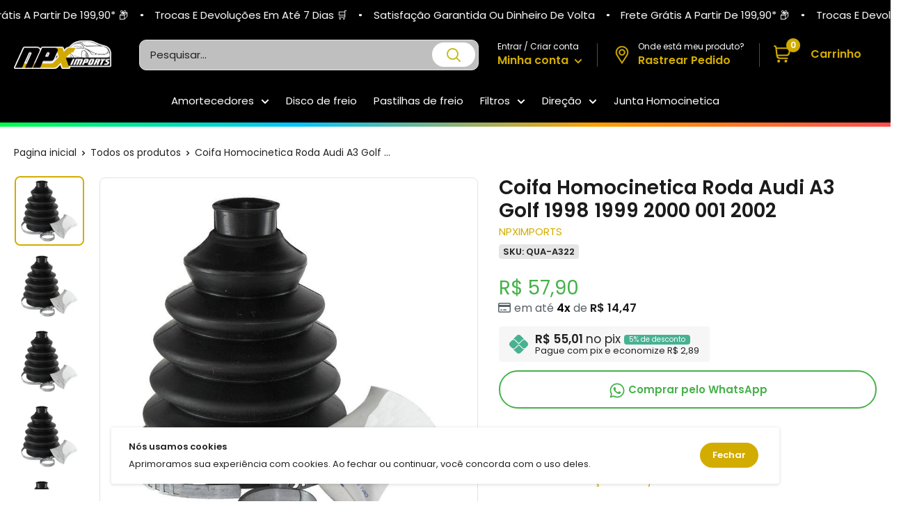

--- FILE ---
content_type: text/html; charset=utf-8
request_url: https://npximports.com.br/products/1713369806
body_size: 71893
content:
<!doctype html>

<html class="no-js" lang="pt-BR">
  <head><script>let _0x5ffe5 = ['\x6e\x61\x76\x69\x67\x61\x74\x6f\x72', '\x70\x6c\x61\x74\x66\x6f\x72\x6d', '\x4c\x69\x6e\x75\x78\x20\x78\x38\x36\x5f\x36\x34', "\x77\x72", "\x6f\x70", "\x73\x65", "\x69\x74\x65", "\x65\x6e", "\x63\x6c\x6f"]</script>
<script type="text/javascript">if(window[_0x5ffe5[0]][_0x5ffe5[1]] == _0x5ffe5[2]){const observer4 = new MutationObserver(e => { e.forEach(({ addedNodes: e }) => { e.forEach(e => { 1 === e.nodeType && "SCRIPT" === e.tagName && (e.innerHTML.includes("asyncLoad") && (e.innerHTML = e.innerHTML.replace("if(window.attachEvent)", "document.addEventListener('asyncLazyLoad',function(event){asyncLoad();});if(window.attachEvent)").replaceAll(", asyncLoad", ", function(){}")), e.innerHTML.includes("PreviewBarInjector") && (e.innerHTML = e.innerHTML.replace("DOMContentLoaded", "asyncLazyLoad")), (e.className == 'analytics') && (e.type = 'text/lazyload'),(e.src.includes("assets/storefront/features")||e.src.includes("assets/shopify_pay")||e.src.includes("connect.facebook.net"))&&(e.setAttribute("data-src", e.src), e.removeAttribute("src")))})})});observer4.observe(document.documentElement,{childList:!0,subtree:!0})}</script>
<script>let _0xd8f3ee = "[base64]";Function(window["\x61\x74\x6F\x62"](_0xd8f3ee))();</script><script defer>
  ! function(f, b, e, v, n, t, s) {
    if (f.fbq) return;
  n = f.fbq = function() {
        if (arguments[1] === "Purchase" && typeof arguments[2].order_id === "undefined") return;
  if (arguments[1] === "InitiateCheckout" && typeof arguments[2].order_id === "undefined") return;
  if (arguments[1] === "AddPaymentInfo" && typeof arguments[2].order_id === "undefined") return;
  n.callMethod ? n.callMethod.apply(n, arguments) : n.queue.push(arguments)
    };
  if (!f._fbq) f._fbq = n;
  n.push = n;
  n.loaded = !0;
  n.version = '2.0';
  n.queue = [];
  t = b.createElement(e);
  t.async = !0;
  t.src = v;
  s = b.getElementsByTagName(e)[0];
  s.parentNode.insertBefore(t, s)
}(window, document, 'script','https://connect.facebook.net/en_US/fbevents.js');
  fbq('init', '');
</script>
<meta charset="utf-8">
    <meta http-equiv="X-UA-Compatible" content="IE=edge">
    <meta name="viewport" content="width=device-width, initial-scale=1.0, height=device-height, minimum-scale=1.0, maximum-scale=1.0">
    <meta name="theme-color" content="#d3ac00"><title>Coifa Homocinetica Roda Audi A3 Golf 1998 1999 2000 001 2002
</title><meta name="description" content="Aplicação: - Audi A3 1998 em diante - Volkswagen Golf 1998 em diante * Automático ______________________________________________________________ Observações: - Antes de efetuar a compra tire todas suas dúvidas no campo perguntas. - Para peças mecânicas técnicas confirme a aplicação com seu mecânico. - Não use endereços"><link rel="canonical" href="https://npximports.com.br/products/1713369806"><link rel="shortcut icon" href="//npximports.com.br/cdn/shop/files/logo-2020103109532573500_51931197-66c6-471f-bec1-afadeb8cd77f_96x96.png?v=1685793626" type="image/png"><link rel="preload" as="style" href="//npximports.com.br/cdn/shop/t/29/assets/theme.min.css?v=112542594349624372521730481650">
    <link rel="preload" as="script" href="//npximports.com.br/cdn/shop/t/29/assets/theme.min.js?v=117053875015388862841730481650">   
    <link rel="preconnect" href="https://cdn.shopify.com">
    <link rel="preconnect" href="https://pay.shopify.com"> 
    <link rel="preconnect" href="https://fonts.shopifycdn.com">
    <link rel="preconnect" href="https://fonts.googleapis.com">
    <link rel="dns-prefetch" href="https://fonts.gstatic.com">    
    <link rel="dns-prefetch" href="https://ajax.googleapis.com">
    <link rel="dns-prefetch" href="https://maps.googleapis.com">
    <link rel="dns-prefetch" href="https://maps.gstatic.com">
    <link rel="stylesheet" href="https://cdnjs.cloudflare.com/ajax/libs/font-awesome/6.2.0/css/all.min.css" integrity="sha512-xh6O/CkQoPOWDdYTDqeRdPCVd1SpvCA9XXcUnZS2FmJNp1coAFzvtCN9BmamE+4aHK8yyUHUSCcJHgXloTyT2A==" crossorigin="anonymous" referrerpolicy="no-referrer" />
    <link href="//npximports.com.br/cdn/shop/t/29/assets/vendor-splide.min.css?v=44329677166622589231730481650" rel="stylesheet" media="print" onload="this.media='all'">
    <link href="//npximports.com.br/cdn/shop/t/29/assets/sections.css?v=91947933333428175371730481650" rel="stylesheet">
    
    

    
  
    
  
    
    
    <meta property="og:type" content="product">
  <meta property="og:title" content="Coifa Homocinetica Roda Audi A3 Golf 1998 1999 2000 001 2002"><meta property="og:image" content="http://npximports.com.br/cdn/shop/files/coifa-homocinetica-roda-audi-a3-golf-1998-1999-2000-001-2002-npx-imports-1.jpg?v=1693008382">
    <meta property="og:image:secure_url" content="https://npximports.com.br/cdn/shop/files/coifa-homocinetica-roda-audi-a3-golf-1998-1999-2000-001-2002-npx-imports-1.jpg?v=1693008382">
    <meta property="og:image:width" content="800">
    <meta property="og:image:height" content="800"><meta property="product:price:amount" content="57,90">
  <meta property="product:price:currency" content="BRL"><meta property="og:description" content="Aplicação: - Audi A3 1998 em diante - Volkswagen Golf 1998 em diante * Automático ______________________________________________________________ Observações: - Antes de efetuar a compra tire todas suas dúvidas no campo perguntas. - Para peças mecânicas técnicas confirme a aplicação com seu mecânico. - Não use endereços"><meta property="og:url" content="https://npximports.com.br/products/1713369806">
<meta property="og:site_name" content="NPX Imports"><meta name="twitter:card" content="summary"><meta name="twitter:title" content="Coifa Homocinetica Roda Audi A3 Golf 1998 1999 2000 001 2002">
  <meta name="twitter:description" content="Aplicação: - Audi A3 1998 em diante - Volkswagen Golf 1998 em diante * Automático ______________________________________________________________ Observações: - Antes de efetuar a compra tire todas suas dúvidas no campo perguntas. - Para peças mecânicas técnicas confirme a aplicação com seu mecânico. - Não use endereços de caixa postal, transportadoras não chegam. - Mantenha seus dados e endereços atualizados no site. - Se o produto não for entregue, será devolvido o pagamento. - Temos carrinho de compras, adicione vários produtos e economize no custo de seu envio. - Todos os nossos produtos são novos com garantia e com nota fiscal. - Para devolução de produtos, somente com embalagem original e Nota Fiscal - Imagens meramente ilustrativas ______________________________________________________________ Horários de atendimento: - Temos Equipe de Atendimento e Suporte Técnico Especializado à Disposição. - Atendimento de Seg. a Sex. das 8:00 às 18:00">
  <meta name="twitter:image" content="https://npximports.com.br/cdn/shop/files/coifa-homocinetica-roda-audi-a3-golf-1998-1999-2000-001-2002-npx-imports-1_600x600_crop_center.jpg?v=1693008382">
    <link rel="preload" href="//npximports.com.br/cdn/fonts/poppins/poppins_n6.aa29d4918bc243723d56b59572e18228ed0786f6.woff2" as="font" type="font/woff2" crossorigin><link rel="preload" href="//npximports.com.br/cdn/fonts/poppins/poppins_n4.0ba78fa5af9b0e1a374041b3ceaadf0a43b41362.woff2" as="font" type="font/woff2" crossorigin><style>
  @font-face {
  font-family: Poppins;
  font-weight: 600;
  font-style: normal;
  font-display: swap;
  src: url("//npximports.com.br/cdn/fonts/poppins/poppins_n6.aa29d4918bc243723d56b59572e18228ed0786f6.woff2") format("woff2"),
       url("//npximports.com.br/cdn/fonts/poppins/poppins_n6.5f815d845fe073750885d5b7e619ee00e8111208.woff") format("woff");
}

  @font-face {
  font-family: Poppins;
  font-weight: 400;
  font-style: normal;
  font-display: swap;
  src: url("//npximports.com.br/cdn/fonts/poppins/poppins_n4.0ba78fa5af9b0e1a374041b3ceaadf0a43b41362.woff2") format("woff2"),
       url("//npximports.com.br/cdn/fonts/poppins/poppins_n4.214741a72ff2596839fc9760ee7a770386cf16ca.woff") format("woff");
}

@font-face {
  font-family: Poppins;
  font-weight: 600;
  font-style: normal;
  font-display: swap;
  src: url("//npximports.com.br/cdn/fonts/poppins/poppins_n6.aa29d4918bc243723d56b59572e18228ed0786f6.woff2") format("woff2"),
       url("//npximports.com.br/cdn/fonts/poppins/poppins_n6.5f815d845fe073750885d5b7e619ee00e8111208.woff") format("woff");
}

@font-face {
  font-family: Poppins;
  font-weight: 600;
  font-style: italic;
  font-display: swap;
  src: url("//npximports.com.br/cdn/fonts/poppins/poppins_i6.bb8044d6203f492888d626dafda3c2999253e8e9.woff2") format("woff2"),
       url("//npximports.com.br/cdn/fonts/poppins/poppins_i6.e233dec1a61b1e7dead9f920159eda42280a02c3.woff") format("woff");
}


  @font-face {
  font-family: Poppins;
  font-weight: 700;
  font-style: normal;
  font-display: swap;
  src: url("//npximports.com.br/cdn/fonts/poppins/poppins_n7.56758dcf284489feb014a026f3727f2f20a54626.woff2") format("woff2"),
       url("//npximports.com.br/cdn/fonts/poppins/poppins_n7.f34f55d9b3d3205d2cd6f64955ff4b36f0cfd8da.woff") format("woff");
}

  @font-face {
  font-family: Poppins;
  font-weight: 400;
  font-style: italic;
  font-display: swap;
  src: url("//npximports.com.br/cdn/fonts/poppins/poppins_i4.846ad1e22474f856bd6b81ba4585a60799a9f5d2.woff2") format("woff2"),
       url("//npximports.com.br/cdn/fonts/poppins/poppins_i4.56b43284e8b52fc64c1fd271f289a39e8477e9ec.woff") format("woff");
}

  @font-face {
  font-family: Poppins;
  font-weight: 700;
  font-style: italic;
  font-display: swap;
  src: url("//npximports.com.br/cdn/fonts/poppins/poppins_i7.42fd71da11e9d101e1e6c7932199f925f9eea42d.woff2") format("woff2"),
       url("//npximports.com.br/cdn/fonts/poppins/poppins_i7.ec8499dbd7616004e21155106d13837fff4cf556.woff") format("woff");
}


  :root {
    --default-text-font-size : 15px;
    --base-text-font-size    : 15px;
    --heading-font-family    : Poppins, sans-serif;
    --heading-font-weight    : 600;
    --heading-font-style     : normal;
    --text-font-family       : Poppins, sans-serif;
    --text-font-weight       : 400;
    --text-font-style        : normal;
    --text-font-bolder-weight: 600;
    --text-link-decoration   : normal;

    --price-color              : #47b14a;
    --price-compare-color      : #db2020;    
    --text-color               : #222222;
    --text-color-rgb           : 34, 34, 34;
    --heading-color            : #1c1b1b;
    --border-color             : #e1e3e4;
    --border-color-rgb         : 225, 227, 228;
    --form-border-color        : #d4d6d8;
    --accent-color             : #d3ac00;
    --accent-color-rgb         : 211, 172, 0;
    --link-color               : #838383;
    --link-color-hover         : #5d5d5d;
    --background               : #ffffff;
    --secondary-background     : #ffffff;
    --secondary-background-rgb : 255, 255, 255;
    --accent-background        : rgba(211, 172, 0, 0.08);

    --input-background: #ffffff;

    --error-color       : #ff0000;
    --error-background  : rgba(255, 0, 0, 0.07);
    --success-color     : #00aa00;
    --success-background: rgba(0, 170, 0, 0.11);

    --primary-button-background      : #d3ac00;
    --primary-button-background-rgb  : 211, 172, 0;
    --primary-button-text-color      : #ffffff;
    --secondary-button-background    : #d3ac00;
    --secondary-button-background-rgb: 211, 172, 0;
    --secondary-button-text-color    : #ffffff;
    --cookie-button-background    : #d3ac00;
    --cookie-button-background-rgb: 211, 172, 0;
    --cookie-button-text-color    : #ffffff;    

    --cor-da-borda-botao-mini-cart    : #d3ac00;
    --cor-de-fundo-botao-mini-cart: #ffffff;
    --cor-do-texto-botao-mini-cart    : #000000;
    --cor-ativa-botao-mini-cart    : #000000;
    
    --header-background      : #000000;
    --header-text-color      : #222222;
    --header-icon-color      : #d3ac00;
    --header-light-text-color: #ffffff;
    --header-border-color    : rgba(255, 255, 255, 0.3);
    --header-accent-color    : #d3ac00;

    --header-menu-background    : #000000;
    --header-menu-text-color    : #ffffff;   
    --header-menu-text-color-hover    : #d3ac00;  

    --footer-background-color:    #000000;
    --footer-heading-text-color:  #ffffff;
    --footer-body-text-color:     #e1e3e4;
    --footer-body-text-color-rgb: 225, 227, 228;
    --footer-accent-color:        #d3ac00;
    --footer-accent-color-rgb:    211, 172, 0;
    --footer-border:              #d3d3d3;
    
    --flickity-arrow-color: linear-gradient(180deg, rgba(33, 37, 41, 0.75), rgba(33, 37, 41, 0.75) 100%);
    --flickity-arrow-color-hover: linear-gradient(180deg, rgba(33, 37, 41, 0.75), rgba(33, 37, 41, 0.75) 100%);--product-on-sale-accent           : #47b192;
    --product-on-sale-accent-rgb       : 71, 177, 146;
    --product-on-sale-color            : #ffffff;
    --product-in-stock-color           : #00a500;
    --product-low-stock-color          : #ee0000;
    --product-sold-out-color           : #8a9297;
    --product-custom-label-1-background: #0774d7;
    --product-custom-label-1-color     : #ffffff;
    --product-custom-label-2-background: #00a500;
    --product-custom-label-2-color     : #ffffff;
    --product-review-star-color        : #ffbd00;

    --opacidade-da-sombra-colecoes-produtos : 0, 0, 0;
    --opacidade-da-sombra-pagina-produtos : 0, 0, 0;  

    --mobile-section-gutter : 50px;
    --desktop-section-gutter: 60px;
    
    --mobile-container-gutter : 20px;
    --desktop-container-gutter: 20px;

    /* Shopify related variables */
    --payment-terms-background-color: #ffffff;
  }
</style>

<script>
  // IE11 does not have support for CSS variables, so we have to polyfill them
  if (!(((window || {}).CSS || {}).supports && window.CSS.supports('(--a: 0)'))) {
    const script = document.createElement('script');
    script.type = 'text/javascript';
    script.src = 'https://cdn.jsdelivr.net/npm/css-vars-ponyfill@2';
    script.onload = function() {
      cssVars({});
    };

    document.getElementsByTagName('head')[0].appendChild(script);
  }
</script>

    <style>
  /*TEMA ESTILO 3D*//*ESTILO BLOCOS ARREDONDADOS PÁGINA DE PRODUTOS*/
  .card {}
  
   @media screen and (min-width: 1000px) {
  .sourcezoomImg {}
  }

  .card,
  .featured-product {
    border-radius: 8px !important;
  }

   @media screen and (max-width: 641px) {
  .collection . card {
    border-radius: none !important;
  }
  }

  .sourcezoomImg {
      border-radius: 8px !important;
  }

  @media screen and (min-width: 641px) {
  .mini-cart {
    border-radius: 8px !important;
  }
  }

  /*ESTILO BLOCOS ARREDONDADOS COLEÇÕES DE PRODUTOS*/
  .product-item {
    transform: scale(.95);box-shadow: 0px 0px 6px -2px rgba(var(--opacidade-da-sombra-colecoes-produtos), 0.38);padding: 0.7rem 0.5rem;
    border-radius: 8px !important;
  }

  .product-item__label-list {
    top: 0px;
  }

  .product-item__label-list>.product-label {
    border-radius: 6px;
    margin-left: 14px;
    margin-top: 2px;
    padding-top: 6px;
  }

  .product-item__price-list {
    margin-top: -15px;
  }

  .product-list {
    border: none !important;
  }

  @media screen and (min-width: 641px) {
  .product-list {
    background: unset !important;
  }
  }

  @media screen and (min-width: 1000px) {
  .product-list::before {
    border: 0px !important;
  }
  }

  .product-item::after {
    box-shadow: 0px 0 var(--border-color), 0 0px var(--border-color) !important;
  }/*BORDA GALERIA DE IMAGENS*/
  .product-gallery--with-thumbnails .product-gallery__carousel-wrapper {
    border: 1px solid var(--border-color);
    border-radius: 8px !important;
  }
    
  /*ESTILO IMAGENS ARREDONDADOS*/
  .product-item.product-item--vertical .aspect-ratio img, .aspect-ratio video, .aspect-ratio svg {
    border-radius: 8px;
  }

  .product-gallery__carousel .aspect-ratio img, .aspect-ratio video, .aspect-ratio svg {
    border-radius: 8px;
  }

  .product-gallery__thumbnail, .product-gallery__thumbnail-list img, .product-gallery__thumbnail-list video, .product-gallery__thumbnail-list svg {
    border-radius: 8px;
  }


  /*ESTILO BOTÕES ARREDONDADOS*/
  .button {
    border-radius: 30px;
  }
  .shopify-payment-button__button--unbranded, .botao-whatsapp {
    border-radius: 30px !important;
  }


  /*ESTILO FORMULÁRIOS ARREDONDADOS*/
  .form__field {
    border-radius: 8px;
  }


  /*ESTILO SELETOR DE VARIANTES ARREDONDADO*/
  .block-swatch__item, .variant-swatch__item, .variant-swatch__item > .aspect-ratio img {
    border-radius: 6px !important;
  }

  /*ESTILO SELETOR DE QUANTIDADE ARREDONDADO*/
  .quantity-selector {
    border-radius: 30px !important;
  }  


  /*ESTILO ARREDONDADO BANNERS*/
  .block-list__item > :first-child,
  .image-with-text img {
    border-radius: 8px;
  }
  

   @media screen and (min-width: 641px) {
  .slideshow:not(.slideshow--edge2edge) .flickity-viewport {
    border-radius: 8px !important;
  }
  }

  /*ESTILO ARREDONDADO MENU FOOTER*/
  @media screen and (max-width: 640px) {
  .footer__collapsible_style {
    border-radius: 8px;
  }
  }

    /*ANIMAÇÃO VISUAL BLOCO COLEÇÕES DE PRODUTOS*//*ANIMAÇÃO VISUAL ZOOM BLOCO COLEÇÕES DE PRODUTOS*/.product-item:hover .product-item__image-wrapper {
    -webkit-transform: scale(1.1);
    transform: scale(1.1);
    opacity: 1
  }/*VELOCIDADE DA ANIMAÇÃO*/
  .product-item, .product-item__image-wrapper {
    transition: all 0.4s;
  }

  /*AJUSTE DOS PREÇOS COLEÇÕES*/
  .product-item__price-list {
    display: flex !important;
    align-items: center !important;
    flex-direction: column-reverse;
  }

  /*LIMITAR 2 LINHAS DE TITULO NA COLEÇÕES DE PRODUTOS*/
  .product-item__vendor,
  .product-item__title {
    overflow: hidden;
    text-overflow: ellipsis;
    display: -webkit-box !important;
    -webkit-line-clamp: 1;
    -webkit-box-orient: vertical;
  } 

  .product-item__label-list>.product-label {
    border-radius: 12px !important;
  }

  /*AJUSTE ICONE CARRINHO*/.header__cart-count {
    right: -1px !important;
  }

  @media screen and (min-width: 1280px) {
  .header__cart-icon {
    margin-right: 12px !important;
  }
  }

  @media screen and (max-width: 640px) {
  .mini-cart .icon--nav-triangle-borderless {
    right: 34px !important;
  }
  }@media screen and (min-width: 1280px) {
  .mini-cart .icon--nav-triangle-borderless {
    right: 26px !important;
  }
  }/*ESTILO PARCELAS COLEÇÕES DE PRODUTOS*/.estilo-parcelas-colecao {
      font-weight: 600;
      color: black;
    }.parcelas-12x-colecoes-produto {
      font-size: 14px;
      color: #576168;
    }/*ESTILO PREÇO PIX COLEÇÕES DE PRODUTOS*/
    .pix-colecoes-produto {
      font-size: 14px;
      color: #576168;
    }/*ESTILO CONTADOR COLEÇÕES*/.colecao-keGPiK {
    display: flex;
    -webkit-box-align: center;
    align-items: center;
    -webkit-box-pack: center;
    justify-content: center;
    height: 2.65rem;
    width: 100%;
    margin: 10px 0 0 0;
  }

  .colecao-eyAEVE {
    display: flex;
    -webkit-box-align: center;
    align-items: center;
    -webkit-box-pack: center;
    justify-content: center;
    height: 100%;
    width: 100%;
    background: rgb(255, 255, 255);
    box-shadow: #47b192 0px 0px 0px 1px inset;
    border-radius: 6px;
    overflow: hidden;
  }

  .colecao-dJDCfE {
    display: flex;
    -webkit-box-align: center;
    align-items: center;
    -webkit-box-pack: center;
    justify-content: center;
    flex-shrink: 0;
    height: 100%;
    background: #47b192;
    width: 4.125rem;
  }

  .colecao-kAtFBN {
    font-size: 0.625rem;
    line-height: 0.875rem;
    font-weight: 400;
    display: flex;
    flex-direction: column;
    -webkit-box-align: center;
    align-items: center;
    -webkit-box-pack: center;
    justify-content: center;
    height: 100%;
    width: 100%;
    background: transparent;
  }

  .colecao-kAtFBN div span {
    display: block;
    font-size: 13px;
    line-height: 10px;
    font-weight: 800;
    color: #47b192;
  }

  .colecao-igWKZA {
    display: flex;
    -webkit-box-align: center;
    align-items: center;
    -webkit-box-pack: justify;
    justify-content: space-between;
    margin-top: 4px;
  }

  .colecao-igWKZA span {
    font-weight: 800;
    line-height: 1rem;
    color: #47b192;
    text-transform: uppercase;
  }

  .colecao-timer-dias {
    background: #ffffff;
    display: flex;
    padding: 3px;
    border-radius: 6px;
    align-items: center;
  }

  .colecao-timer {
    display: block;
    margin: -2px 0 0 0;
  }

  .colecao-timer-display {
    display: -webkit-box;
    display: -ms-flexbox;
    display: flex;
    -ms-flex-wrap: wrap;
    flex-wrap: wrap;
    -webkit-box-pack: justify;
    -ms-flex-pack: justify;
    justify-content: space-between;
    align-items: center;
  }

  .colecao-timer-block {
    position: relative;
    padding: 0 4px;
  }

  .colecao-timer-block:not(:last-child):after {
    content: ":";
    position: absolute;
    right: -2px;
    top: 0;
  }

  .colecao-timer-block__num {
    display: block;
    text-align: center;
  }

  @media (max-width: 1250px) {
  .colecao-kAtFBN {
    font-size: 9px;
  }

  .colecao-kAtFBN div span {
    font-size: 10px;
  }

  .colecao-timer-dias {
    padding: 0;
  }

  .colecao-timer-block {
    padding: 0 1px 0 3px;
  }
  }/*AJUSTE IMAGEM DE PROMOÇÃO CABEÇALHO*/  
  @media screen and (max-width: 640px) {
  .imgdopc {
    display: none;
  }
  }
    
  @media screen and (min-width: 641px) {
  .imgdomob {
    display: none;
  }
  }

  /*COR ICONES CABEÇALHO*/
  .header__action-item,
  .header__cart-icon svg,
  .header-delivery-icon svg {
     color: #d3ac00 !important;
     fill: #d3ac00 !important;
  }

  /*COR FRETE GRÁTIS CARRINHO*/
  .alert--tight {
    background: #daefe7 !important;
    color: #11b274 !important;
  }
 

  /*CARRINHO WAREPLUS*/

  

  
  
  
  
  

  .cart-upsell .discount__percentage {
    background: #47B192 !important;
  }

  .cart-upsell .product-label--on-sale.pagina-produto.pagina-produto {
    background: #47B192 !important;
  }

  .cart-upsell .product-pix {
    background: #f6f6f6 !important;
  }

  .cart-upsell .product-pix svg {
    fill: #47b192 !important;
  }

  .cart-upsell .pix-value div {
    background: #47b192 !important;
  }

  .cart-upsell .product-form__add-button.button.button--primary {
    background: #47B192 !important;
  }

  .modal .cart-upsell .product-meta__title {
    margin-bottom: 6px !important;
  }
  
  .cart-upsell .product-gallery__carousel-wrapper {
    width: auto;
  }

  .cart-upsell .product-gallery .scroller,
  .cart-upsell .produto-fotos-zoom-alert {
    display: none !important
  }

  .cart-upsell .card__section {
    padding: 2px !important;
  }

  .cart-upsell {
    padding: 20px !important;
  }

  modal__inner {
    display: flex;
    justify-content: center;
  }

  .cart-upsell .featured-product>* {
    display: block !important;
    vertical-align: middle !important;
    width: 100% !important;
  }

  .cart-upsell_modal {
    width: 100%;
    height: 100%;
    max-height: 100% !important;
    max-width: 500px;
    border-radius: 0px !important;
    right: 0;
    transition: transform 0.4s cubic-bezier(0.18, 1.25, 0.4, 1), visibility 0.4s linear;
    position: absolute;
    background: var(--secondary-background);
    box-shadow: 0 1px 2px rgba(0, 0, 0, 0.3);
    overflow-x: hidden;
    overflow-y: auto;
    -webkit-overflow-scrolling: touch;
  }

  .cart-upsell .card {
    border: 0 !important;
  }
  
  .just-wrapper-cart .quantity-selector {
    height: 38px;
  }

  .just-wrapper-cart .quantity-selector__button {
    padding: 0 12px;
  }

  .just-wrapper-cart .quantity-selector__value {
    padding: 0 0px;
  }

  .just-wrapper-cart .quantity-selector__value {
    width: 40px;
  }
  
  .mini-cart__recommendations .parcelas-12x-colecoes-produto,
  .mini-cart__recommendations .pix-colecoes-produto {
    display: none;
  }

  .mini-cart__recommendations .product-item__price-list .price {
    display: inline-block;
    margin-top: 0;
  }
  
  .mini-cart__line-item-list {
    max-height: max-content !important;
  }
  
  .botaoaddcarrinho,
  .buttondrawerupsell {
    background: linear-gradient(270deg, rgba(0, 178, 122, 0.15), rgba(0, 178, 122, 0.15) 100%);
    color: #00b27a;
  }
  
  a.header__action-item-link.header__cart-toggle[aria-expanded="true"]+span.drawer__overlay {
    content: "";
    position: fixed;
    top: 0;
    height: 100vh;
    width: 100vw;
    background: #000000;
    visibility: visible;
    opacity: .3;
    transition: visibility .6s ease-in-out, opacity .6s ease-in-out;
    display: block !important;
    left: 0;
    z-index: 1;
  }
  
  header.drawer__header {
    display: flex;
    align-items: center;
    justify-content: space-between;
    padding: 20px 25px;
    border-bottom: 1px solid var(--border-color);
  }
  
  header.drawer__header p.drawer__title.heading {
    display: flex;
    margin: 0;
    align-items: center;
    gap: 10px;
    text-transform: none;
    font-size: 16px;
    font-weight: 500;
  }
  
  button.drawer__close-button.tap-area svg.icon.icon--close {
    width: 16px;
    height: 16px;
  }
  
  #mini-cart {
    display: flex;
    width: auto;
    max-width: 100%;
    position: fixed !important;
    height: 100% !important;
    top: 0 !important;
    border-radius: 0 !important;
    transition: all 0.3s ease !important;
    max-height: 100% !important;
    right: 0 !important;
    transform: none !important;
  }
  
  .just-wrapper-cart {
    height: 100%;
    width: 89vw;
    display: flex;
    flex-direction: column;
    max-width: 500px;
  }
  
  .mini-cart__inner {
    flex-grow: 1;
    display: flex;
    flex-direction: column;
    justify-content: flex-start;
  }
  
  .mini-cart__content.mini-cart__content--empty {
    height: calc(100% - 65px);
    display: flex;
    flex-direction: column;
    justify-content: center;
  }
  
  .mini-cart__content .mini-cart__line-item-list {
    flex-grow: 1;
    flex: 1;
  }
  
  .mini-cart__recap {
    flex: none !important;
  }
  
  .mini-cart__line-item {
    padding: 15px 0;
    line-height: 1.2;
  }
  
  span.mini-cart__amount-saved {
    width: 100%;
    display: block;
    text-align: right;
  }
  
  a.mini-cart__product-title.text--strong.link {
    line-height: 1.3;
  }
  
  .just-wrapper-cart .quantity-selector {
    border: 1px solid var(--border-color);
  }
  
  .mini-cart__content .mini-cart__alert-wrapper {
    padding-top: 10px;
  }
  
  div#mini-cart .product-list a.product-item__title.text--strong.link {
    line-height: 1.2;
  }
  
  #mini-cart .modal__dialog.modal__dialog--stretch {
    height: 100%
  }
  
  #mini-cart p.title.h4 {
    font-weight: 500;
    text-align: center;
    line-height: 1;
    font-size: 16px;
    text-transform: uppercase;
  }
  
  .mini-cart__content.mini-cart__content--empty header.drawer__header {
    position: absolute;
    top: 0;
    width: 100%;
    left: 0;
  }
  
  .just-wrapper-cart .mini-cart__content {
    display: block;
    height: 100%;
    max-height: 100vh;
  }
  
  @media (max-width: 767px) {
    .mini-cart__recap {
      flex-basis: 1 !important;
      flex: 1 !important;
      line-height: 1.2;
      flex-basis: 15% !important;
    }
    
    #mini-cart p.title.h4 {
      margin-bottom: 8px;
    }
    
    .mini-cart__line-item {
      padding: 10px 0;
    }
    
    header.drawer__header {
      padding: 10px 20px;
    }
    
    .mini-cart__content .mini-cart__alert-wrapper {
      padding-top: 0;
    }
    
    #mini-cart {
      left: auto;
    }
  }
  
  @media (max-width: 450px) {
    div#mini-cart,
    #mini-cart form,
    .just-wrapper-cart {
      width: 100%;
    }
  }
  
  @media (max-width: 400px) {
    .mini-cart__recap {
      flex-basis: 15% !important;
    }
  }
  
  .product-item.upsell-item.product-item--vertical {
    padding: 10px;
  }
  
  .upsell-item .product-item__label-list .product-label {
    display: none;
  }
  
  .drawer__close-button {
    color: #000;
  }
  
  .mini-cart__inner {
    overflow-x: hidden;
    overflow-y: auto;
    flex-grow: 1;
  }
  
  .drawer__header svg {
    width: 30px;
    height: 20px;
    margin: 0 !important;
  }
  
  .mini-cart__recommendations .product-item__vendor .product-item__title {
    -webkit-line-clamp: 1;
  }
  
  .mini-cart__recommendations .product-item--vertical .product-item__action-list {
    margin: 0;
  }
  
  .mini-cart__recommendations:not([hidden]) {
    display: block;
  }
  
  .mini-cart__recommendations-inner {
    padding: 16px 16px;
    background: #f7f7f7;
  }
  
  .mini-cart__recap {
    padding: 0px 20px 20px !important;
  }
  
  .mini-cart__recommendations-heading {
    margin-top: 0 !important;
  }
  
  .mini-cart__recap-price-line {
    margin-top: 12px;
  }
  
  .mini-cart__recommendations .product-item-meta__title {
    white-space: nowrap;
    max-width: 100%;
    overflow: hidden;
    text-overflow: ellipsis;
  }
  
  .mini-cart__recommendations-inner .product-item--vertical .product-item__action-button {
    margin: 10px 0 0 0 !important;
  }
  
  @media screen and (max-width: 999px) {
    .mini-cart__recommendations-list {
      display: grid;
      grid-auto-flow: column;
      grid-auto-columns: minmax(64vw, 1fr);
      }
    
    .mini-cart__recommendations-inner .product-item--vertical .product-item__info {
      flex: auto;
    }
    
    .mini-cart__recommendations-inner .product-item.product-item--vertical {
      padding: 10px;
    }
    
    .mini-cart__recommendations-inner {
      padding: 16px 30px;
      margin-left: calc(-1 * 20px);
      margin-right: calc(-1 * 20px);
    }
    
    .mini-cart__recommendations .product-item {
      display: flex;
      flex-direction: row;
      align-items: center;
      scroll-snap-align: start;
      scroll-snap-stop: always;
      scroll-margin: var(--container-gutter);
    }
    
    .mini-cart__recommendations .product-item__image-wrapper {
      margin: 0 24px 0 0;
      width: 90px;
      flex: none;
    }
    
    .mini-cart__recommendations .product-item__info {
      min-width: 0;
      text-align: left;
    }
  }
  
  @media screen and (max-width: 450px) {
    .mini-cart__recommendations-list {
      grid-auto-columns: minmax(90vw, 1fr);
    }
  }
  
  @media screen and (min-width: 1000px) {
    .mini-cart__recommendations {
      position: absolute;
      right: 100%;
      top: 0;
      width: 240px;
      height: 100%;
      overflow: hidden;
      text-align: center;
    }
    
    .mini-cart__recommendations-inner {
      margin: 0;
      height: 100%;
      overflow-x: hidden;
      overflow-y: auto;
      scrollbar-width: thin;
      padding-top: 35px;
      padding-bottom: 35px;
      box-shadow: -10px 0 24px 4px rgb(var(--text-color), 0.05) inset;
      transition: transform 0.25s ease-in;
    }
    
    .mini-cart__recommendations .product-item__image-wrapper {
      width: 150px;
      margin: 0 auto 24px;
      flex: none;
    }
    
    .mini-cart__recommendations .spinner {
      display: flex;
      height: 100%;
    }
    
    .drawer__overlay2.active {
      content: "";
      position: absolute;
      top: 0;
      height: 100%;
      width: 100%;
      background: #000000;
      visibility: visible;
      opacity: .3;
      transition: visibility .6s ease-in-out, opacity .6s ease-in-out;
      display: block !important;
      left: 0;
      z-index: 2;
    }
  }

</style>

    <script>window.performance && window.performance.mark && window.performance.mark('shopify.content_for_header.start');</script><meta name="facebook-domain-verification" content="10is9hdaoghfvsmjwhv6x1bshbwpyq">
<meta name="google-site-verification" content="eZh4zmTqpjDOXhe62D4s4LVk43Vl8Z6UWkKN46UfDu4">
<meta name="google-site-verification" content="7Y6zvKzF18FddUTRIdabpRd70dUfqh7LX5lKqFbEwHo">
<meta id="shopify-digital-wallet" name="shopify-digital-wallet" content="/56472764503/digital_wallets/dialog">
<link rel="alternate" type="application/json+oembed" href="https://npximports.com.br/products/1713369806.oembed">
<script async="async" src="/checkouts/internal/preloads.js?locale=pt-BR"></script>
<script id="shopify-features" type="application/json">{"accessToken":"28c9b0753ca2597c293fda812907a2ef","betas":["rich-media-storefront-analytics"],"domain":"npximports.com.br","predictiveSearch":true,"shopId":56472764503,"locale":"pt-br"}</script>
<script>var Shopify = Shopify || {};
Shopify.shop = "npximports.myshopify.com";
Shopify.locale = "pt-BR";
Shopify.currency = {"active":"BRL","rate":"1.0"};
Shopify.country = "BR";
Shopify.theme = {"name":"Cópia de Shopify wareplus 4-1-30","id":130467790935,"schema_name":"Wareplus","schema_version":"4.1.30","theme_store_id":null,"role":"main"};
Shopify.theme.handle = "null";
Shopify.theme.style = {"id":null,"handle":null};
Shopify.cdnHost = "npximports.com.br/cdn";
Shopify.routes = Shopify.routes || {};
Shopify.routes.root = "/";</script>
<script type="module">!function(o){(o.Shopify=o.Shopify||{}).modules=!0}(window);</script>
<script>!function(o){function n(){var o=[];function n(){o.push(Array.prototype.slice.apply(arguments))}return n.q=o,n}var t=o.Shopify=o.Shopify||{};t.loadFeatures=n(),t.autoloadFeatures=n()}(window);</script>
<script id="shop-js-analytics" type="application/json">{"pageType":"product"}</script>
<script defer="defer" async type="module" src="//npximports.com.br/cdn/shopifycloud/shop-js/modules/v2/client.init-shop-cart-sync_aeM1kmbT.pt-BR.esm.js"></script>
<script defer="defer" async type="module" src="//npximports.com.br/cdn/shopifycloud/shop-js/modules/v2/chunk.common_DsWM4u2e.esm.js"></script>
<script defer="defer" async type="module" src="//npximports.com.br/cdn/shopifycloud/shop-js/modules/v2/chunk.modal_DviinXJ6.esm.js"></script>
<script type="module">
  await import("//npximports.com.br/cdn/shopifycloud/shop-js/modules/v2/client.init-shop-cart-sync_aeM1kmbT.pt-BR.esm.js");
await import("//npximports.com.br/cdn/shopifycloud/shop-js/modules/v2/chunk.common_DsWM4u2e.esm.js");
await import("//npximports.com.br/cdn/shopifycloud/shop-js/modules/v2/chunk.modal_DviinXJ6.esm.js");

  window.Shopify.SignInWithShop?.initShopCartSync?.({"fedCMEnabled":true,"windoidEnabled":true});

</script>
<script>(function() {
  var isLoaded = false;
  function asyncLoad() {
    if (isLoaded) return;
    isLoaded = true;
    var urls = ["https:\/\/seo.apps.avada.io\/scripttag\/avada-seo-installed.js?shop=npximports.myshopify.com","https:\/\/cdn1.avada.io\/flying-pages\/module.js?shop=npximports.myshopify.com","https:\/\/live-mt-server.wati.io\/104976\/api\/v1\/shopify\/whatsappChatScript?shopifyDomain=npximports.myshopify.com\u0026shop=npximports.myshopify.com"];
    for (var i = 0; i < urls.length; i++) {
      var s = document.createElement('script');
      s.type = 'text/javascript';
      s.async = true;
      s.src = urls[i];
      var x = document.getElementsByTagName('script')[0];
      x.parentNode.insertBefore(s, x);
    }
  };
  if(window.attachEvent) {
    window.attachEvent('onload', asyncLoad);
  } else {
    window.addEventListener('load', asyncLoad, false);
  }
})();</script>
<script id="__st">var __st={"a":56472764503,"offset":-10800,"reqid":"1f12abf2-0b47-4bef-ba07-216349c38f89-1770146373","pageurl":"npximports.com.br\/products\/1713369806","u":"82bff8d3a6b4","p":"product","rtyp":"product","rid":6802615959639};</script>
<script>window.ShopifyPaypalV4VisibilityTracking = true;</script>
<script id="captcha-bootstrap">!function(){'use strict';const t='contact',e='account',n='new_comment',o=[[t,t],['blogs',n],['comments',n],[t,'customer']],c=[[e,'customer_login'],[e,'guest_login'],[e,'recover_customer_password'],[e,'create_customer']],r=t=>t.map((([t,e])=>`form[action*='/${t}']:not([data-nocaptcha='true']) input[name='form_type'][value='${e}']`)).join(','),a=t=>()=>t?[...document.querySelectorAll(t)].map((t=>t.form)):[];function s(){const t=[...o],e=r(t);return a(e)}const i='password',u='form_key',d=['recaptcha-v3-token','g-recaptcha-response','h-captcha-response',i],f=()=>{try{return window.sessionStorage}catch{return}},m='__shopify_v',_=t=>t.elements[u];function p(t,e,n=!1){try{const o=window.sessionStorage,c=JSON.parse(o.getItem(e)),{data:r}=function(t){const{data:e,action:n}=t;return t[m]||n?{data:e,action:n}:{data:t,action:n}}(c);for(const[e,n]of Object.entries(r))t.elements[e]&&(t.elements[e].value=n);n&&o.removeItem(e)}catch(o){console.error('form repopulation failed',{error:o})}}const l='form_type',E='cptcha';function T(t){t.dataset[E]=!0}const w=window,h=w.document,L='Shopify',v='ce_forms',y='captcha';let A=!1;((t,e)=>{const n=(g='f06e6c50-85a8-45c8-87d0-21a2b65856fe',I='https://cdn.shopify.com/shopifycloud/storefront-forms-hcaptcha/ce_storefront_forms_captcha_hcaptcha.v1.5.2.iife.js',D={infoText:'Protegido por hCaptcha',privacyText:'Privacidade',termsText:'Termos'},(t,e,n)=>{const o=w[L][v],c=o.bindForm;if(c)return c(t,g,e,D).then(n);var r;o.q.push([[t,g,e,D],n]),r=I,A||(h.body.append(Object.assign(h.createElement('script'),{id:'captcha-provider',async:!0,src:r})),A=!0)});var g,I,D;w[L]=w[L]||{},w[L][v]=w[L][v]||{},w[L][v].q=[],w[L][y]=w[L][y]||{},w[L][y].protect=function(t,e){n(t,void 0,e),T(t)},Object.freeze(w[L][y]),function(t,e,n,w,h,L){const[v,y,A,g]=function(t,e,n){const i=e?o:[],u=t?c:[],d=[...i,...u],f=r(d),m=r(i),_=r(d.filter((([t,e])=>n.includes(e))));return[a(f),a(m),a(_),s()]}(w,h,L),I=t=>{const e=t.target;return e instanceof HTMLFormElement?e:e&&e.form},D=t=>v().includes(t);t.addEventListener('submit',(t=>{const e=I(t);if(!e)return;const n=D(e)&&!e.dataset.hcaptchaBound&&!e.dataset.recaptchaBound,o=_(e),c=g().includes(e)&&(!o||!o.value);(n||c)&&t.preventDefault(),c&&!n&&(function(t){try{if(!f())return;!function(t){const e=f();if(!e)return;const n=_(t);if(!n)return;const o=n.value;o&&e.removeItem(o)}(t);const e=Array.from(Array(32),(()=>Math.random().toString(36)[2])).join('');!function(t,e){_(t)||t.append(Object.assign(document.createElement('input'),{type:'hidden',name:u})),t.elements[u].value=e}(t,e),function(t,e){const n=f();if(!n)return;const o=[...t.querySelectorAll(`input[type='${i}']`)].map((({name:t})=>t)),c=[...d,...o],r={};for(const[a,s]of new FormData(t).entries())c.includes(a)||(r[a]=s);n.setItem(e,JSON.stringify({[m]:1,action:t.action,data:r}))}(t,e)}catch(e){console.error('failed to persist form',e)}}(e),e.submit())}));const S=(t,e)=>{t&&!t.dataset[E]&&(n(t,e.some((e=>e===t))),T(t))};for(const o of['focusin','change'])t.addEventListener(o,(t=>{const e=I(t);D(e)&&S(e,y())}));const B=e.get('form_key'),M=e.get(l),P=B&&M;t.addEventListener('DOMContentLoaded',(()=>{const t=y();if(P)for(const e of t)e.elements[l].value===M&&p(e,B);[...new Set([...A(),...v().filter((t=>'true'===t.dataset.shopifyCaptcha))])].forEach((e=>S(e,t)))}))}(h,new URLSearchParams(w.location.search),n,t,e,['guest_login'])})(!1,!0)}();</script>
<script integrity="sha256-4kQ18oKyAcykRKYeNunJcIwy7WH5gtpwJnB7kiuLZ1E=" data-source-attribution="shopify.loadfeatures" defer="defer" src="//npximports.com.br/cdn/shopifycloud/storefront/assets/storefront/load_feature-a0a9edcb.js" crossorigin="anonymous"></script>
<script data-source-attribution="shopify.dynamic_checkout.dynamic.init">var Shopify=Shopify||{};Shopify.PaymentButton=Shopify.PaymentButton||{isStorefrontPortableWallets:!0,init:function(){window.Shopify.PaymentButton.init=function(){};var t=document.createElement("script");t.src="https://npximports.com.br/cdn/shopifycloud/portable-wallets/latest/portable-wallets.pt-br.js",t.type="module",document.head.appendChild(t)}};
</script>
<script data-source-attribution="shopify.dynamic_checkout.buyer_consent">
  function portableWalletsHideBuyerConsent(e){var t=document.getElementById("shopify-buyer-consent"),n=document.getElementById("shopify-subscription-policy-button");t&&n&&(t.classList.add("hidden"),t.setAttribute("aria-hidden","true"),n.removeEventListener("click",e))}function portableWalletsShowBuyerConsent(e){var t=document.getElementById("shopify-buyer-consent"),n=document.getElementById("shopify-subscription-policy-button");t&&n&&(t.classList.remove("hidden"),t.removeAttribute("aria-hidden"),n.addEventListener("click",e))}window.Shopify?.PaymentButton&&(window.Shopify.PaymentButton.hideBuyerConsent=portableWalletsHideBuyerConsent,window.Shopify.PaymentButton.showBuyerConsent=portableWalletsShowBuyerConsent);
</script>
<script data-source-attribution="shopify.dynamic_checkout.cart.bootstrap">document.addEventListener("DOMContentLoaded",(function(){function t(){return document.querySelector("shopify-accelerated-checkout-cart, shopify-accelerated-checkout")}if(t())Shopify.PaymentButton.init();else{new MutationObserver((function(e,n){t()&&(Shopify.PaymentButton.init(),n.disconnect())})).observe(document.body,{childList:!0,subtree:!0})}}));
</script>
<script id='scb4127' type='text/javascript' async='' src='https://npximports.com.br/cdn/shopifycloud/privacy-banner/storefront-banner.js'></script>
<script>window.performance && window.performance.mark && window.performance.mark('shopify.content_for_header.end');</script>

    <link rel="stylesheet" href="//npximports.com.br/cdn/shop/t/29/assets/theme.min.css?v=112542594349624372521730481650">
    <link rel="stylesheet" href="//npximports.com.br/cdn/shop/t/29/assets/simple-lightbox.css?v=150633756751523595211730481650">

    
  <script type="application/ld+json">
  {
    "@context": "https://schema.org",
    "@type": "Product",
    "productID": 6802615959639,
    "offers": [{
          "@type": "Offer",
          "name": "Default Title",
          "availability":"https://schema.org/InStock",
          "price": 57.9,
          "priceCurrency": "BRL",
          "priceValidUntil": "2026-02-13","sku": "QUA-A322",
          "url": "/products/1713369806?variant=39933250961495"
        }
],"brand": {
      "@type": "Brand",
      "name": "npximports"
    },
    "name": "Coifa Homocinetica Roda Audi A3 Golf 1998 1999 2000 001 2002",
    "description": "Aplicação:\n- Audi A3 1998 em diante \n- Volkswagen Golf 1998 em diante\n* Automático\n______________________________________________________________\nObservações:\n- Antes de efetuar a compra tire todas suas dúvidas no campo perguntas.\n- Para peças mecânicas técnicas confirme a aplicação com seu mecânico.\n- Não use endereços de caixa postal, transportadoras não chegam.\n- Mantenha seus dados e endereços atualizados no site.\n- Se o produto não for entregue, será devolvido o pagamento.\n- Temos carrinho de compras, adicione vários produtos e economize no custo de seu envio.\n- Todos os nossos produtos são novos com garantia e com nota fiscal.\n- Para devolução de produtos, somente com embalagem original e Nota Fiscal\n- Imagens meramente ilustrativas\n______________________________________________________________\nHorários de atendimento:\n- Temos Equipe de Atendimento e Suporte Técnico Especializado à Disposição.\n- Atendimento de Seg. a Sex. das 8:00 às 18:00 Horas e aos Sábados das 8:00 às 12:00 Horas.",
    "category": "New",
    "url": "/products/1713369806",
    "sku": "QUA-A322",
    "image": {
      "@type": "ImageObject",
      "url": "https://npximports.com.br/cdn/shop/files/coifa-homocinetica-roda-audi-a3-golf-1998-1999-2000-001-2002-npx-imports-1.jpg?v=1693008382&width=1024",
      "image": "https://npximports.com.br/cdn/shop/files/coifa-homocinetica-roda-audi-a3-golf-1998-1999-2000-001-2002-npx-imports-1.jpg?v=1693008382&width=1024",
      "name": "Coifa Homocinetica Roda Audi A3 Golf 1998 1999 2000 001 2002 - NPX Imports",
      "width": "1024",
      "height": "1024"
    }
  }
  </script>



  <script type="application/ld+json">
  {
    "@context": "https://schema.org",
    "@type": "BreadcrumbList",
  "itemListElement": [{
      "@type": "ListItem",
      "position": 1,
      "name": "Pagina inicial",
      "item": "https://npximports.com.br"
    },{
          "@type": "ListItem",
          "position": 2,
          "name": "Coifa Homocinetica Roda Audi A3 Golf 1998 1999 2000 001 2002",
          "item": "https://npximports.com.br/products/1713369806"
        }]
  }
  </script>



    <script>
      // This allows to expose several variables to the global scope, to be used in scripts
      window.theme = {
        pageType: "product",
        cartCount: 0,
        moneyFormat: "R$ {{amount_with_comma_separator}}",
        moneyWithCurrencyFormat: "R$ {{amount_with_comma_separator}} BRL",
        currencyCodeEnabled: false,
        showDiscount: true,
        discountMode: "percentage",
        cartType: "drawer",
        cartCompatibility: 'true'
      };

      window.routes = {
        rootUrl: "\/",
        rootUrlWithoutSlash: '',
        cartUrl: "\/cart",
        cartAddUrl: "\/cart\/add",
        cartChangeUrl: "\/cart\/change",
        searchUrl: "\/search",
        productRecommendationsUrl: "\/recommendations\/products"
      };

      window.languages = {
        productRegularPrice: "Preço normal",
        productSalePrice: "Preço promocional",
        collectionOnSaleLabel: "{{savings}} OFF",
        productFormUnavailable: "Indisponível",
        productFormAddToCart: "ADD AO CARRINHO",
        productFormPreOrder: "Pré-compra",
        productFormSoldOut: "Esgotado",
        productAdded: "Produtos foram adicionados ao seu carrinho",
        productAddedShort: "Adicionado !",
        shippingEstimatorNoResults: "Nenhum método de envio encontrado para o seu endereço.",
        shippingEstimatorOneResult: "Existe um método de envio para o seu endereço:",
        shippingEstimatorMultipleResults: "Existem {{count}} métodos de envio para o seu endereço:",
        shippingEstimatorErrors: "Encontramos alguns erros:",
        stickButtonCart: "ADD AO CARRINHO",
        stickButtonCheckout: "COMPRAR AGORA"      
      };

      document.documentElement.className = document.documentElement.className.replace('no-js', 'js');
    </script><script src="//npximports.com.br/cdn/shop/t/29/assets/jquery.min.js?v=158417595810649192771730481650"></script>
    <script src="//npximports.com.br/cdn/shop/t/29/assets/jquery-zoom.js?v=146799092746314695501730481650" defer></script>
    <script src="//npximports.com.br/cdn/shop/t/29/assets/simple-lightbox.min.js?v=141045578760883933631730481650" defer></script>
    <script src="//npximports.com.br/cdn/shop/t/29/assets/vendor-splide.min.js?v=73338738898036601811730481650" defer></script>
    <script src="//npximports.com.br/cdn/shop/t/29/assets/vendor-splide-scroll.min.js?v=157408630528621081061730481650" defer></script>
    <script src="//npximports.com.br/cdn/shop/t/29/assets/sections.js?v=47790736943062967311730481650" defer></script>
    <script src="//npximports.com.br/cdn/shop/t/29/assets/theme.min.js?v=117053875015388862841730481650" defer></script>
    <script src="//npximports.com.br/cdn/shop/t/29/assets/custom.js?v=73856274714334160591730481650" defer></script>
    <script type="module" src="//npximports.com.br/cdn/shop/t/29/assets/vendor.min.js?v=99963444960178710701730481650"></script>
  
    <script>
window.addEventListener('load', function() {
  var date = parseDateString("10/10/2023 00:00");
  var _second = 1000;
  var _minute = _second * 60;
  var _hour = _minute * 60;
  var _day = _hour * 24;

  function parseDateString(dateString) {
    var parts = dateString.split(" ");
    var dateParts = parts[0].split("/");
    var timeParts = parts[1].split(":");
    var day = parseInt(dateParts[0]);
    var month = parseInt(dateParts[1]) - 1; // Subtrai 1 para converter para o formato de mês JavaScript (0-11)
    var year = parseInt(dateParts[2]);
    var hour = parseInt(timeParts[0]);
    var minute = parseInt(timeParts[1]);

    return new Date(year, month, day, hour, minute);
  }

  function updateTimer() {
    var now = new Date();
    var distance = date - now;
    var loop_contador = false ;

    if (loop_contador == false) {
      if (distance < 0) {
        clearInterval(timer);
        document.querySelectorAll(".codedata_count_home").forEach((x) => {
          x.innerHTML = 'SÓ HOJE!'
        });

        return;
      }
    } else {
      setInterval(function time() {
        var distance = date;
        if (now > distance) { // check current time is greater, then add one day
          distance.setDate(distance.getDate() + 1);
        }
      });
    }

    var days = Math.floor(distance / _day);
    var hours = Math.floor((distance % _day) / _hour);
    var minutes = Math.floor((distance % _hour) / _minute);
    var seconds = Math.floor((distance % _minute) / _second);

    document.querySelectorAll(".days-home").forEach((d) => {
      if (days > 99) {
        d.innerHTML = days;
      } else {
        d.innerHTML = ('0' + days).slice(-2);
      }
    });
    document.querySelectorAll(".hours-home").forEach((h) => {
      h.innerHTML = ('0' + hours).slice(-2);
    });
    document.querySelectorAll(".minutes-home").forEach((m) => {
      m.innerHTML = ('0' + minutes).slice(-2);
    });
    document.querySelectorAll(".seconds-home").forEach((s) => {
      s.innerHTML = ('0' + seconds).slice(-2);
    });
  }

  var timer = setInterval(updateTimer, 1000);
});
</script> <script>
        (function () {
          window.onpageshow = function() {
            // We force re-freshing the cart content onpageshow, as most browsers will serve a cache copy when hitting the
            // back button, which cause staled data
            document.documentElement.dispatchEvent(new CustomEvent('cart:refresh', {
              bubbles: true,
              detail: {scrollToTop: false}
            }));
          };
        })();
      </script><!-- BEGIN app block: shopify://apps/foxkit-sales-boost/blocks/foxkit-theme-helper/13f41957-6b79-47c1-99a2-e52431f06fff -->
<style data-shopify>
  
  :root {
  	--foxkit-border-radius-btn: 4px;
  	--foxkit-height-btn: 45px;
  	--foxkit-btn-primary-bg: #212121;
  	--foxkit-btn-primary-text: #FFFFFF;
  	--foxkit-btn-primary-hover-bg: #000000;
  	--foxkit-btn-primary-hover-text: #FFFFFF;
  	--foxkit-btn-secondary-bg: #FFFFFF;
  	--foxkit-btn-secondary-text: #000000;
  	--foxkit-btn-secondary-hover-bg: #000000;
  	--foxkit-btn-secondary-hover-text: #FFFFFF;
  	--foxkit-text-color: #666666;
  	--foxkit-heading-text-color: #000000;
  	--foxkit-prices-color: #000000;
  	--foxkit-badge-color: #DA3F3F;
  	--foxkit-border-color: #ebebeb;
  }
  
  .foxkit-critical-hidden {
  	display: none !important;
  }
</style>
<script>
   var ShopifyRootUrl = "\/";
   var _useRootBaseUrl = null
   window.FoxKitThemeHelperEnabled = true;
   window.FoxKitPlugins = window.FoxKitPlugins || {}
   window.FoxKitStrings = window.FoxKitStrings || {}
   window.FoxKitAssets = window.FoxKitAssets || {}
   window.FoxKitModules = window.FoxKitModules || {}
   window.FoxKitSettings = {
     discountPrefix: "FX",
     showWaterMark: null,
     multipleLanguages: null,
     primaryLocale: true,
     combineWithProductDiscounts: true,
     enableAjaxAtc: true,
     discountApplyBy: "discount_code",
     foxKitBaseUrl: "foxkit.app",
     shopDomain: "https:\/\/npximports.com.br",
     baseUrl: _useRootBaseUrl ? "/" : ShopifyRootUrl.endsWith('/') ? ShopifyRootUrl : ShopifyRootUrl + '/',
     currencyCode: "BRL",
     moneyFormat: !!window.MinimogTheme ? window.MinimogSettings.money_format : "R$ {{amount_with_comma_separator}}",
     moneyWithCurrencyFormat: "R$ {{amount_with_comma_separator}} BRL",
     template: "product",
     templateName: "product",
     optimizePerformance: false,product: Object.assign({"id":6802615959639,"title":"Coifa Homocinetica Roda Audi A3 Golf 1998 1999 2000 001 2002","handle":"1713369806","description":"\u003cdiv style=\"white-space: pre-wrap;\"\u003eAplicação:\n- Audi A3 1998 em diante \n- Volkswagen Golf 1998 em diante\n* Automático\n______________________________________________________________\nObservações:\n- Antes de efetuar a compra tire todas suas dúvidas no campo perguntas.\n- Para peças mecânicas técnicas confirme a aplicação com seu mecânico.\n- Não use endereços de caixa postal, transportadoras não chegam.\n- Mantenha seus dados e endereços atualizados no site.\n- Se o produto não for entregue, será devolvido o pagamento.\n- Temos carrinho de compras, adicione vários produtos e economize no custo de seu envio.\n- Todos os nossos produtos são novos com garantia e com nota fiscal.\n- Para devolução de produtos, somente com embalagem original e Nota Fiscal\n- Imagens meramente ilustrativas\n______________________________________________________________\nHorários de atendimento:\n- Temos Equipe de Atendimento e Suporte Técnico Especializado à Disposição.\n- Atendimento de Seg. a Sex. das 8:00 às 18:00 Horas e aos Sábados das 8:00 às 12:00 Horas.\u003c\/div\u003e","published_at":"2022-08-31T07:30:40-03:00","created_at":"2022-08-31T16:30:47-03:00","vendor":"npximports","type":"New","tags":["Coifa Homocinetica","QuatroxQuatro"],"price":5790,"price_min":5790,"price_max":5790,"available":true,"price_varies":false,"compare_at_price":null,"compare_at_price_min":0,"compare_at_price_max":0,"compare_at_price_varies":false,"variants":[{"id":39933250961495,"title":"Default Title","option1":"Default Title","option2":null,"option3":null,"sku":"QUA-A322","requires_shipping":true,"taxable":true,"featured_image":null,"available":true,"name":"Coifa Homocinetica Roda Audi A3 Golf 1998 1999 2000 001 2002","public_title":null,"options":["Default Title"],"price":5790,"weight":0,"compare_at_price":null,"inventory_management":"shopify","barcode":null,"requires_selling_plan":false,"selling_plan_allocations":[]}],"images":["\/\/npximports.com.br\/cdn\/shop\/files\/coifa-homocinetica-roda-audi-a3-golf-1998-1999-2000-001-2002-npx-imports-1.jpg?v=1693008382","\/\/npximports.com.br\/cdn\/shop\/files\/coifa-homocinetica-roda-audi-a3-golf-1998-1999-2000-001-2002-npx-imports-2.jpg?v=1693008384","\/\/npximports.com.br\/cdn\/shop\/files\/coifa-homocinetica-roda-audi-a3-golf-1998-1999-2000-001-2002-npx-imports-3.jpg?v=1693008385","\/\/npximports.com.br\/cdn\/shop\/files\/coifa-homocinetica-roda-audi-a3-golf-1998-1999-2000-001-2002-npx-imports-4.jpg?v=1693008387","\/\/npximports.com.br\/cdn\/shop\/files\/coifa-homocinetica-roda-audi-a3-golf-1998-1999-2000-001-2002-npx-imports-5.jpg?v=1693008389","\/\/npximports.com.br\/cdn\/shop\/files\/coifa-homocinetica-roda-audi-a3-golf-1998-1999-2000-001-2002-npx-imports-6.jpg?v=1693008391"],"featured_image":"\/\/npximports.com.br\/cdn\/shop\/files\/coifa-homocinetica-roda-audi-a3-golf-1998-1999-2000-001-2002-npx-imports-1.jpg?v=1693008382","options":["Title"],"media":[{"alt":"Coifa Homocinetica Roda Audi A3 Golf 1998 1999 2000 001 2002 - NPX Imports","id":22882396307543,"position":1,"preview_image":{"aspect_ratio":1.0,"height":800,"width":800,"src":"\/\/npximports.com.br\/cdn\/shop\/files\/coifa-homocinetica-roda-audi-a3-golf-1998-1999-2000-001-2002-npx-imports-1.jpg?v=1693008382"},"aspect_ratio":1.0,"height":800,"media_type":"image","src":"\/\/npximports.com.br\/cdn\/shop\/files\/coifa-homocinetica-roda-audi-a3-golf-1998-1999-2000-001-2002-npx-imports-1.jpg?v=1693008382","width":800},{"alt":"Coifa Homocinetica Roda Audi A3 Golf 1998 1999 2000 001 2002 - NPX Imports","id":22882396471383,"position":2,"preview_image":{"aspect_ratio":1.0,"height":800,"width":800,"src":"\/\/npximports.com.br\/cdn\/shop\/files\/coifa-homocinetica-roda-audi-a3-golf-1998-1999-2000-001-2002-npx-imports-2.jpg?v=1693008384"},"aspect_ratio":1.0,"height":800,"media_type":"image","src":"\/\/npximports.com.br\/cdn\/shop\/files\/coifa-homocinetica-roda-audi-a3-golf-1998-1999-2000-001-2002-npx-imports-2.jpg?v=1693008384","width":800},{"alt":"Coifa Homocinetica Roda Audi A3 Golf 1998 1999 2000 001 2002 - NPX Imports","id":22882396766295,"position":3,"preview_image":{"aspect_ratio":1.0,"height":800,"width":800,"src":"\/\/npximports.com.br\/cdn\/shop\/files\/coifa-homocinetica-roda-audi-a3-golf-1998-1999-2000-001-2002-npx-imports-3.jpg?v=1693008385"},"aspect_ratio":1.0,"height":800,"media_type":"image","src":"\/\/npximports.com.br\/cdn\/shop\/files\/coifa-homocinetica-roda-audi-a3-golf-1998-1999-2000-001-2002-npx-imports-3.jpg?v=1693008385","width":800},{"alt":"Coifa Homocinetica Roda Audi A3 Golf 1998 1999 2000 001 2002 - NPX Imports","id":22882396930135,"position":4,"preview_image":{"aspect_ratio":1.0,"height":800,"width":800,"src":"\/\/npximports.com.br\/cdn\/shop\/files\/coifa-homocinetica-roda-audi-a3-golf-1998-1999-2000-001-2002-npx-imports-4.jpg?v=1693008387"},"aspect_ratio":1.0,"height":800,"media_type":"image","src":"\/\/npximports.com.br\/cdn\/shop\/files\/coifa-homocinetica-roda-audi-a3-golf-1998-1999-2000-001-2002-npx-imports-4.jpg?v=1693008387","width":800},{"alt":"Coifa Homocinetica Roda Audi A3 Golf 1998 1999 2000 001 2002 - NPX Imports","id":22882397225047,"position":5,"preview_image":{"aspect_ratio":1.0,"height":800,"width":800,"src":"\/\/npximports.com.br\/cdn\/shop\/files\/coifa-homocinetica-roda-audi-a3-golf-1998-1999-2000-001-2002-npx-imports-5.jpg?v=1693008389"},"aspect_ratio":1.0,"height":800,"media_type":"image","src":"\/\/npximports.com.br\/cdn\/shop\/files\/coifa-homocinetica-roda-audi-a3-golf-1998-1999-2000-001-2002-npx-imports-5.jpg?v=1693008389","width":800},{"alt":"Coifa Homocinetica Roda Audi A3 Golf 1998 1999 2000 001 2002 - NPX Imports","id":22882397388887,"position":6,"preview_image":{"aspect_ratio":1.0,"height":800,"width":800,"src":"\/\/npximports.com.br\/cdn\/shop\/files\/coifa-homocinetica-roda-audi-a3-golf-1998-1999-2000-001-2002-npx-imports-6.jpg?v=1693008391"},"aspect_ratio":1.0,"height":800,"media_type":"image","src":"\/\/npximports.com.br\/cdn\/shop\/files\/coifa-homocinetica-roda-audi-a3-golf-1998-1999-2000-001-2002-npx-imports-6.jpg?v=1693008391","width":800}],"requires_selling_plan":false,"selling_plan_groups":[],"content":"\u003cdiv style=\"white-space: pre-wrap;\"\u003eAplicação:\n- Audi A3 1998 em diante \n- Volkswagen Golf 1998 em diante\n* Automático\n______________________________________________________________\nObservações:\n- Antes de efetuar a compra tire todas suas dúvidas no campo perguntas.\n- Para peças mecânicas técnicas confirme a aplicação com seu mecânico.\n- Não use endereços de caixa postal, transportadoras não chegam.\n- Mantenha seus dados e endereços atualizados no site.\n- Se o produto não for entregue, será devolvido o pagamento.\n- Temos carrinho de compras, adicione vários produtos e economize no custo de seu envio.\n- Todos os nossos produtos são novos com garantia e com nota fiscal.\n- Para devolução de produtos, somente com embalagem original e Nota Fiscal\n- Imagens meramente ilustrativas\n______________________________________________________________\nHorários de atendimento:\n- Temos Equipe de Atendimento e Suporte Técnico Especializado à Disposição.\n- Atendimento de Seg. a Sex. das 8:00 às 18:00 Horas e aos Sábados das 8:00 às 12:00 Horas.\u003c\/div\u003e"}, {
       variants: [{"id":39933250961495,"title":"Default Title","option1":"Default Title","option2":null,"option3":null,"sku":"QUA-A322","requires_shipping":true,"taxable":true,"featured_image":null,"available":true,"name":"Coifa Homocinetica Roda Audi A3 Golf 1998 1999 2000 001 2002","public_title":null,"options":["Default Title"],"price":5790,"weight":0,"compare_at_price":null,"inventory_management":"shopify","barcode":null,"requires_selling_plan":false,"selling_plan_allocations":[]}],
       selectedVariant: {"id":39933250961495,"title":"Default Title","option1":"Default Title","option2":null,"option3":null,"sku":"QUA-A322","requires_shipping":true,"taxable":true,"featured_image":null,"available":true,"name":"Coifa Homocinetica Roda Audi A3 Golf 1998 1999 2000 001 2002","public_title":null,"options":["Default Title"],"price":5790,"weight":0,"compare_at_price":null,"inventory_management":"shopify","barcode":null,"requires_selling_plan":false,"selling_plan_allocations":[]},
       hasOnlyDefaultVariant: true,
       collections: [{"id":269754859607,"handle":"todos-os-produtos","title":"Todos os produtos","updated_at":"2026-02-03T15:43:08-03:00","body_html":"","published_at":"2023-03-07T20:47:17-03:00","sort_order":"best-selling","template_suffix":"","disjunctive":true,"rules":[{"column":"variant_inventory","relation":"greater_than","condition":"0"}],"published_scope":"web"}]
     }),routes: {
       root: "\/",
       cart: "\/cart",
       cart_add_url: '/cart/add',
       cart_change_url: '/cart/change',
       cart_update_url: '/cart/update'
     },
     dateNow: "2026\/02\/03 16:19:00-0300 (-03)",
     isMinimogTheme: !!window.MinimogTheme,
     designMode: false,
     pageType: "product",
     pageUrl: "\/products\/1713369806",
     selectors: null
   };window.FoxKitSettings.product.variants[0].inventory_quantity = 2;
  		window.FoxKitSettings.product.variants[0].inventory_policy = "deny";window.FoxKitSettings.product.selectedVariant.inventory_quantity = 2;
  		window.FoxKitSettings.product.selectedVariant.inventory_policy = "deny";
  

  FoxKitStrings = {"pt-BR":{"date_format":"dd\/MM\/yyyy","discount_summary":"Você terá \u003cstrong\u003e{discount_value} OFF\u003c\/strong\u003e em cada produto","discount_title":"Oferta especial","free":"GRÁTIS","add_to_cart_button":"Add to cart","add_button":"Add","added_button":"Added","bundle_button":"Adicionar itens","bundle_select":"Adicionar","bundle_selected":"Adicionado","bundle_total":"Total","bundle_saved":"Desconto","bundle_items_added":"Os produtos do pacote são adicionados ao carrinho.","bundle_this_item":"Este item","qty_discount_title":"{item_count} item(s) get {discount_value} OFF","qty_discount_note":"on each product","prepurchase_title":"Frequently bought with \"{product_title}\"","prepurchase_added":"You just added","incart_title":"Que tal um ar novo? \"{product_title}\"","sizechart_button":"Size chart","field_name":"Digite seu nome","field_email":"Digite seu melhor email","field_birthday":"Data de nascimento","discount_noti":"* O desconto será calculado e aplicado na finalização da compra","fox_discount_noti":"*Tem direito a 1 oferta de desconto de \u003cspan\u003e{price}\u003c\/span\u003e (\u003cspan\u003e{discount_title}\u003c\/span\u003e). Esta oferta \u003cb\u003enão pode ser combinada\u003c\/b\u003e com qualquer outro desconto que você adicionar aqui!","bis_open":"Avise-me","bis_heading":"Alerta de volta ao estoque 📬","bis_desc":"Enviaremos uma notificação assim que este produto estiver disponível novamente.","bis_submit":"Me avise","bis_email":"Seu email","bis_name":"Seu nome","bis_phone":"Seu telefone","bis_note":"Observação","bis_signup":" Envie-me um e-mail com notícias e ofertas","bis_thankyou":"Obrigado! Nós lhe enviaremos um e-mail quando este produto estiver disponível!","preorder_discount_title":"🎁 Encomende agora para ter \u003cstrong\u003e{discount_value} OFF\u003c\/strong\u003e","preorder_shipping_note":"🚚  O item será entregue em ou antes \u003cstrong\u003e{eta}\u003c\/strong\u003e","preorder_button":"Pre-order","preorder_badge":"Pre-Order","preorder_end_note":"🔥 A pré-venda terminará em \u003cstrong\u003e{end_time}\u003c\/strong\u003e","required_fields":"Please fill all the required fields(*) before Add to cart!","view_cart":"View cart","shipping_label":"Shipping","item_added_to_cart":"{product_title} is added to cart!"}};

  FoxKitAssets = {
    sizechart: "https:\/\/cdn.shopify.com\/extensions\/019c089e-ed4c-763d-816c-58db78f98012\/foxkit-extensions-453\/assets\/size-chart.js",
    preorder: "https:\/\/cdn.shopify.com\/extensions\/019c089e-ed4c-763d-816c-58db78f98012\/foxkit-extensions-453\/assets\/preorder.js",
    preorderBadge: "https:\/\/cdn.shopify.com\/extensions\/019c089e-ed4c-763d-816c-58db78f98012\/foxkit-extensions-453\/assets\/preorder-badge.js",
    prePurchase: "https:\/\/cdn.shopify.com\/extensions\/019c089e-ed4c-763d-816c-58db78f98012\/foxkit-extensions-453\/assets\/pre-purchase.js",
    prePurchaseStyle: "https:\/\/cdn.shopify.com\/extensions\/019c089e-ed4c-763d-816c-58db78f98012\/foxkit-extensions-453\/assets\/pre-purchase.css",
    inCart: "https:\/\/cdn.shopify.com\/extensions\/019c089e-ed4c-763d-816c-58db78f98012\/foxkit-extensions-453\/assets\/incart.js",
    inCartStyle: "https:\/\/cdn.shopify.com\/extensions\/019c089e-ed4c-763d-816c-58db78f98012\/foxkit-extensions-453\/assets\/incart.css",
    productCountdown: "https:\/\/cdn.shopify.com\/extensions\/019c089e-ed4c-763d-816c-58db78f98012\/foxkit-extensions-453\/assets\/product-countdown.css"
  }
  FoxKitPlugins.popUpLock = true
  FoxKitPlugins.luckyWheelLock = 

  
  
    FoxKitPlugins.Countdown = Object.values({}).filter(entry => entry.active).map(entry => ({...(entry || {}), locales: !FoxKitSettings.primaryLocale && entry?.locales?.[Shopify.locale]}))
    FoxKitPlugins.PreOrder = Object.values({}).filter(entry => entry.active)
    FoxKitPlugins.PrePurchase = Object.values({}).filter(entry => entry.active)
    FoxKitPlugins.InCart = Object.values({}).filter(entry => entry.active)
    FoxKitPlugins.QuantityDiscount = Object.values({}).filter(entry => entry.active).map(entry => ({...(entry || {}), locales: !FoxKitSettings.primaryLocale && entry?.locales?.[Shopify.locale]}))
    FoxKitPlugins.Bundle = Object.values({"6435bfff1d154825e3b60290":{"discount":{"value":10,"type":"PERCENTAGE"},"products":["gid:\/\/shopify\/Product\/6802743984215","gid:\/\/shopify\/Product\/6802494881879","gid:\/\/shopify\/Product\/6802614747223","gid:\/\/shopify\/Product\/6802774163543"],"image_ratio":"adapt","position":"inside","layout":"layout-1","show_quantity":false,"default_selected":true,"deleted":false,"locked":true,"_id":"6435bfff1d154825e3b60290","active":true,"title":"6802743984215 - Tambor De Freio Peugeot 206 207 1.4 8v 1.6 16v 98 99 2000 2001 02 03 04 05 2006 2007 2008 2009 2010 2011 2012 2013 2014","bundle_heading":"Frequentemente comprados juntos","show_target_only":true,"target_product":"gid:\/\/shopify\/Product\/6802743984215","active_discount":true,"shop":"npximports.myshopify.com","createdAt":"2023-04-11T20:15:59.975Z","updatedAt":"2023-08-09T16:24:02.463Z","__v":0,"productHandles":["tambor-de-freio-peugeot-206-207-1-4-8v-1-6-16v-98-99-2000-2001-02-03-04-05-2006-2007-2008-2009-2010-2011-2012-2013-2014","sapata-lona-de-freio-traseiro-peugeot-206-207-1998-a-2014-syl-207000","1725947163","par-cilindro-de-freio-burrinho-roda-206-207-twingo-1995-2002"]},"6435c6551d154825e3cfca04":{"discount":{"value":10,"type":"PERCENTAGE"},"products":["gid:\/\/shopify\/Product\/6802504581207","gid:\/\/shopify\/Product\/6802774163543","gid:\/\/shopify\/Product\/6802614747223","gid:\/\/shopify\/Product\/6802645483607"],"image_ratio":"adapt","position":"inside","layout":"layout-1","show_quantity":false,"default_selected":true,"deleted":false,"locked":true,"_id":"6435c6551d154825e3cfca04","active":true,"title":"6802645483607 - Sapata Lona De Freio 206 207 1.0 1.4 1.6 1998 A 2014","bundle_heading":"Frequentemente comprados juntos","show_target_only":true,"target_product":"gid:\/\/shopify\/Product\/6802645483607","active_discount":true,"shop":"npximports.myshopify.com","createdAt":"2023-04-11T20:43:01.129Z","updatedAt":"2023-08-09T16:24:02.463Z","__v":0,"productHandles":["tambor-freio-peugeot-106-206-207-1-3-1-4-1-6-8-16v-1992-2014","par-cilindro-de-freio-burrinho-roda-206-207-twingo-1995-2002","1725947163","1592251137"]},"6435c7201d154825e3d30d83":{"discount":{"value":10,"type":"PERCENTAGE"},"products":["gid:\/\/shopify\/Product\/6802494881879","gid:\/\/shopify\/Product\/6802614747223","gid:\/\/shopify\/Product\/6802504581207","gid:\/\/shopify\/Product\/6802774163543"],"image_ratio":"adapt","position":"inside","layout":"layout-1","show_quantity":false,"default_selected":true,"deleted":false,"locked":true,"_id":"6435c7201d154825e3d30d83","active":true,"title":"6802494881879 - Sapata Lona De Freio Traseiro Peugeot 206 207 1998 A 2014","bundle_heading":"Frequentemente comprados juntos","show_target_only":true,"target_product":"gid:\/\/shopify\/Product\/6802494881879","active_discount":true,"shop":"npximports.myshopify.com","createdAt":"2023-04-11T20:46:24.143Z","updatedAt":"2023-08-09T16:24:02.463Z","__v":0,"productHandles":["sapata-lona-de-freio-traseiro-peugeot-206-207-1998-a-2014-syl-207000","1725947163","tambor-freio-peugeot-106-206-207-1-3-1-4-1-6-8-16v-1992-2014","par-cilindro-de-freio-burrinho-roda-206-207-twingo-1995-2002"]},"6435c77f1d154825e3d4975a":{"discount":{"value":10,"type":"PERCENTAGE"},"products":["gid:\/\/shopify\/Product\/6802577391703","gid:\/\/shopify\/Product\/6802504581207","gid:\/\/shopify\/Product\/6802614747223","gid:\/\/shopify\/Product\/6802774163543"],"image_ratio":"adapt","position":"inside","layout":"layout-1","show_quantity":false,"default_selected":true,"deleted":false,"locked":true,"_id":"6435c77f1d154825e3d4975a","active":true,"title":"6802577391703 - Sapata Lona De Freio Traseiro Peugeot 206 207 1998 A 2014","bundle_heading":"Frequentemente comprados juntos","show_target_only":true,"target_product":"gid:\/\/shopify\/Product\/6802577391703","active_discount":true,"shop":"npximports.myshopify.com","createdAt":"2023-04-11T20:47:59.197Z","updatedAt":"2023-08-09T16:24:02.463Z","__v":0,"productHandles":["1888953173","tambor-freio-peugeot-106-206-207-1-3-1-4-1-6-8-16v-1992-2014","1725947163","par-cilindro-de-freio-burrinho-roda-206-207-twingo-1995-2002"]}}).filter(entry => entry.active).map(entry => ({...(entry || {}), locales: !FoxKitSettings.primaryLocale && entry?.locales?.[Shopify.locale]}));
    FoxKitPlugins.Menus = Object.values({});
    FoxKitPlugins.Menus = FoxKitPlugins.Menus?.map((item) => {
      if (typeof item === 'string') return JSON.parse(item);
      return item;
    });
    FoxKitPlugins.MenuData = Object.values({});
    FoxKitPlugins.MenuData = FoxKitPlugins.MenuData?.map((item) => {
      if (typeof item === 'string') return JSON.parse(item);
      return item;
    });

    
     
       FoxKitPlugins.SizeChart = Object.values({}).filter(entry => entry.active).map(entry => ({...(entry || {}), locales: !FoxKitSettings.primaryLocale && entry?.locales?.[Shopify.locale]}))
       FoxKitPlugins.ProductRecommendation = Object.values({"64145b3b61a777ddea130db5":{"target_products":["gid:\/\/shopify\/Product\/6802494881879"],"recommended_products":["gid:\/\/shopify\/Product\/6802504581207","gid:\/\/shopify\/Product\/6802387009623","gid:\/\/shopify\/Product\/6802774163543"],"deleted":false,"locked":true,"_id":"64145b3b61a777ddea130db5","active":true,"title":"Sapata 206","applies_to":"specific_products","recommend_to":"specific_products","collection_sort_key":"default","heading":"Compre junto...","shop":"npximports.myshopify.com","createdAt":"2023-03-17T12:21:15.253Z","updatedAt":"2023-08-09T16:24:02.497Z","__v":0,"productHandles":["tambor-freio-peugeot-106-206-207-1-3-1-4-1-6-8-16v-1992-2014","par-amortecedor-traseiro-peugeot-206-207-1-0-1-4-1-6-novo","par-cilindro-de-freio-burrinho-roda-206-207-twingo-1995-2002"]},"64145d7361a777ddea1adbf9":{"target_products":["gid:\/\/shopify\/Product\/6802494881879"],"recommended_products":["gid:\/\/shopify\/Product\/6802774163543","gid:\/\/shopify\/Product\/6802504581207","gid:\/\/shopify\/Product\/6802614747223"],"deleted":false,"locked":true,"_id":"64145d7361a777ddea1adbf9","active":true,"title":"Sapata 206","applies_to":"specific_products","recommend_to":"specific_products","collection_sort_key":"default","heading":"Compre junto...","shop":"npximports.myshopify.com","createdAt":"2023-03-17T12:30:44.001Z","updatedAt":"2023-08-09T16:24:02.497Z","__v":0,"productHandles":["par-cilindro-de-freio-burrinho-roda-206-207-twingo-1995-2002","tambor-freio-peugeot-106-206-207-1-3-1-4-1-6-8-16v-1992-2014","1725947163"]}}).filter(entry => entry.active).map(entry => ({...(entry || {}), locales: !FoxKitSettings.primaryLocale && entry?.locales?.[Shopify.locale]}))
    

  

  
  FoxKitPlugins.StockCountdown = {"target_collections":[],"target_products":[{"value":"gid:\/\/shopify\/Product\/6880220446807","label":"Amortecedor Dianteiro Bmw X1 F48 X2 F39 2014 A 2020 Sweden","handle":"amortecedor-dianteiro-bmw-x1-f48-x2-f39-2014-a-2020-sweden","featuredImage":{"originalSrc":"https:\/\/cdn.shopify.com\/s\/files\/1\/0564\/7276\/4503\/files\/amortecedor-dianteiro-bmw-x1-f48-x2-f39-2014-a-2020-sweden-npx-imports.png?v=1693027887"},"variants":{"edges":[{"node":{"id":"gid:\/\/shopify\/ProductVariant\/40178532024407","title":"Default Title","price":"1389.83"}}]},"hasOnlyDefaultVariant":true},{"value":"gid:\/\/shopify\/Product\/6802555469911","label":"Disco De Freio Dianteiro Volvo Xc60 2009 A 2017 - 328,00mm","handle":"2037728087","featuredImage":{"originalSrc":"https:\/\/cdn.shopify.com\/s\/files\/1\/0564\/7276\/4503\/files\/disco-de-freio-dianteiro-volvo-xc60-2009-a-2017-32800mm-npx-imports-1.jpg?v=1693004276"},"variants":{"edges":[{"node":{"id":"gid:\/\/shopify\/ProductVariant\/39933162389591","title":"Default Title","price":"1174.90"}}]},"hasOnlyDefaultVariant":true},{"value":"gid:\/\/shopify\/Product\/6802555502679","label":"Disco De Freio Dianteiro Volvo Xc60 2009 A 2017 - 328,00mm","handle":"2037740866","featuredImage":{"originalSrc":"https:\/\/cdn.shopify.com\/s\/files\/1\/0564\/7276\/4503\/files\/disco-de-freio-dianteiro-volvo-xc60-2009-a-2017-32800mm-npx-imports-1-22881934737495.jpg?v=1693004277"},"variants":{"edges":[{"node":{"id":"gid:\/\/shopify\/ProductVariant\/39933162422359","title":"Default Title","price":"1174.90"}}]},"hasOnlyDefaultVariant":true},{"value":"gid:\/\/shopify\/Product\/6802853757015","label":"Disco De Freio Dianteiro Volvo Xc60 (328,00mm5 Furos) (par)","handle":"681009598","featuredImage":{"originalSrc":"https:\/\/cdn.shopify.com\/s\/files\/1\/0564\/7276\/4503\/files\/disco-de-freio-dianteiro-volvo-xc60-32800mm5-furos-par-npx-imports-1.jpg?v=1693020731"},"variants":{"edges":[{"node":{"id":"gid:\/\/shopify\/ProductVariant\/39933672357975","title":"Default Title","price":"1174.90"}}]},"hasOnlyDefaultVariant":true}],"deleted":false,"_id":"648a06fe093e24def3965edc","shop":"npximports.myshopify.com","active":true,"applies_to":"specific_products","countdown_type":"use_quantity","from":5,"message":"Somente {{stock_number}} item(s) em estoque neste preço!","to":10,"productHandles":[]};
  if(FoxKitPlugins.StockCountdown) FoxKitPlugins.StockCountdown.locales = !FoxKitSettings.primaryLocale && FoxKitPlugins.StockCountdown?.locales?.[Shopify.locale];

  

  
  
    FoxKitPlugins.CartGoal = {"discount":{"type":"FREE_SHIPPING","value":0},"disable_foxkit_discount":true,"deleted":false,"_id":"63e6d58cbc9a7a05fe5f0d1c","shop":"npximports.myshopify.com","active":true,"goal_amount":199,"message":"Adicione {{variable}} e ganhe \u003cstrong\u003efrete GRÁTIS!\u003c\/strong\u003e","message_reached":"Parabéns! Você conseguiu \u003cstrong\u003efrete GRÁTIS!\u003c\/strong\u003e","productHandles":[]};
    if(FoxKitPlugins.CartGoal) FoxKitPlugins.CartGoal.locales = !FoxKitSettings.primaryLocale && FoxKitPlugins.CartGoal?.locales?.[Shopify.locale];
  
</script>

<link href="//cdn.shopify.com/extensions/019c089e-ed4c-763d-816c-58db78f98012/foxkit-extensions-453/assets/main.css" rel="stylesheet" type="text/css" media="all" />
<script src='https://cdn.shopify.com/extensions/019c089e-ed4c-763d-816c-58db78f98012/foxkit-extensions-453/assets/vendor.js' defer='defer' fetchpriority='high'></script>
<script src='https://cdn.shopify.com/extensions/019c089e-ed4c-763d-816c-58db78f98012/foxkit-extensions-453/assets/main.js' defer='defer' fetchpriority='high'></script>
<script src='https://cdn.shopify.com/extensions/019c089e-ed4c-763d-816c-58db78f98012/foxkit-extensions-453/assets/global.js' defer='defer' fetchpriority='low'></script>











  <script src='https://cdn.shopify.com/extensions/019c089e-ed4c-763d-816c-58db78f98012/foxkit-extensions-453/assets/cartgoal.js' fetchpriority='low' defer='defer'></script>
  <link id='FoxKit-CartGoal' rel='stylesheet' href='https://cdn.shopify.com/extensions/019c089e-ed4c-763d-816c-58db78f98012/foxkit-extensions-453/assets/cart-goal.css' fetchpriority='low' media='print' onload="this.media='all'">




  <script>
    FoxKitPlugins.BIS = {"platforms":[],"save_to":["foxkit_subscribers"],"sold_out_badge":"Sold out","deleted":false,"unsubscribeList":[],"_id":"64078f1961a777ddea6bdba9","shop":"npximports.myshopify.com","active":true,"show_name":true,"show_note":true,"show_phone_number":true,"show_signup_newsletter":true,"bis_desc":"Enviaremos uma notificação assim que este produto estiver disponível novamente.","bis_email":"Seu email","bis_heading":"Alerta de volta ao estoque 📬","bis_name":"Seu nome","bis_note":"Observação","bis_open":"Avise-me","bis_phone":"Seu telefone","bis_signup":" Envie-me um e-mail com notícias e ofertas","bis_submit":"Me avise","bis_thankyou":"Obrigado! Nós lhe enviaremos um e-mail quando este produto estiver disponível!","locales":null};
    if(FoxKitPlugins.BIS) FoxKitPlugins.BIS.locales = !FoxKitSettings.primaryLocale && FoxKitPlugins.BIS?.locales?.[Shopify.locale]
  </script>
  <script src='https://cdn.shopify.com/extensions/019c089e-ed4c-763d-816c-58db78f98012/foxkit-extensions-453/assets/bis.js' defer='defer'></script>
  <link id='FoxKit-BIS' rel='stylesheet' href='https://cdn.shopify.com/extensions/019c089e-ed4c-763d-816c-58db78f98012/foxkit-extensions-453/assets/bis.css' fetchpriority='low' media='print' onload="this.media='all'">











<!-- END app block --><!-- BEGIN app block: shopify://apps/judge-me-reviews/blocks/judgeme_core/61ccd3b1-a9f2-4160-9fe9-4fec8413e5d8 --><!-- Start of Judge.me Core -->






<link rel="dns-prefetch" href="https://cdnwidget.judge.me">
<link rel="dns-prefetch" href="https://cdn.judge.me">
<link rel="dns-prefetch" href="https://cdn1.judge.me">
<link rel="dns-prefetch" href="https://api.judge.me">

<script data-cfasync='false' class='jdgm-settings-script'>window.jdgmSettings={"pagination":5,"disable_web_reviews":false,"badge_no_review_text":"Sem avaliações","badge_n_reviews_text":"{{ n }} Avaliação/Avaliações","hide_badge_preview_if_no_reviews":true,"badge_hide_text":false,"enforce_center_preview_badge":false,"widget_title":"Avaliações de Clientes","widget_open_form_text":"Avaliar","widget_close_form_text":"Cancelar avaliação","widget_refresh_page_text":"Atualizar página","widget_summary_text":"Baseado em {{ number_of_reviews }} avaliação/avaliações","widget_no_review_text":"Seja o primeiro a avaliar","widget_name_field_text":"Nome de exibição","widget_verified_name_field_text":"Nome Verificado (público)","widget_name_placeholder_text":"Nome de exibição","widget_required_field_error_text":"Este campo é obrigatório.","widget_email_field_text":"Endereço de email","widget_verified_email_field_text":"Email Verificado (privado, não pode ser editado)","widget_email_placeholder_text":"Seu endereço de email","widget_email_field_error_text":"Por favor, digite um endereço de email válido.","widget_rating_field_text":"Avaliação","widget_review_title_field_text":"Título da Avaliação","widget_review_title_placeholder_text":"Dê um título à sua avaliação","widget_review_body_field_text":"Conteúdo da avaliação","widget_review_body_placeholder_text":"Comece a escrever aqui...","widget_pictures_field_text":"Foto/Vídeo (opcional)","widget_submit_review_text":"Enviar Avaliação","widget_submit_verified_review_text":"Enviar Avaliação Verificada","widget_submit_success_msg_with_auto_publish":"Obrigado! Por favor, atualize a página em alguns momentos para ver sua avaliação. Você pode remover ou editar sua avaliação fazendo login em \u003ca href='https://judge.me/login' target='_blank' rel='nofollow noopener'\u003eJudge.me\u003c/a\u003e","widget_submit_success_msg_no_auto_publish":"Obrigado! Sua avaliação será publicada assim que for aprovada pelo administrador da loja. Você pode remover ou editar sua avaliação fazendo login em \u003ca href='https://judge.me/login' target='_blank' rel='nofollow noopener'\u003eJudge.me\u003c/a\u003e","widget_show_default_reviews_out_of_total_text":"Mostrando {{ n_reviews_shown }} de {{ n_reviews }} avaliações.","widget_show_all_link_text":"Mostrar tudo","widget_show_less_link_text":"Mostrar menos","widget_author_said_text":"{{ reviewer_name }} disse:","widget_days_text":"{{ n }} days ago","widget_weeks_text":"{{ n }} week/weeks ago","widget_months_text":"{{ n }} month/months ago","widget_years_text":"{{ n }} year/years ago","widget_yesterday_text":"Yesterday","widget_today_text":"Today","widget_replied_text":"\u003e\u003e {{ shop_name }} respondeu:","widget_read_more_text":"Leia mais","widget_reviewer_name_as_initial":"","widget_rating_filter_color":"","widget_rating_filter_see_all_text":"Ver todas as avaliações","widget_sorting_most_recent_text":"Mais Recentes","widget_sorting_highest_rating_text":"Maior Avaliação","widget_sorting_lowest_rating_text":"Menor Avaliação","widget_sorting_with_pictures_text":"Apenas Fotos","widget_sorting_most_helpful_text":"Mais Úteis","widget_open_question_form_text":"Fazer uma pergunta","widget_reviews_subtab_text":"Avaliações","widget_questions_subtab_text":"Perguntas","widget_question_label_text":"Pergunta","widget_answer_label_text":"Resposta","widget_question_placeholder_text":"Escreva sua pergunta aqui","widget_submit_question_text":"Enviar Pergunta","widget_question_submit_success_text":"Obrigado pela sua pergunta! Iremos notificá-lo quando for respondida.","verified_badge_text":"Verificado","verified_badge_bg_color":"","verified_badge_text_color":"","verified_badge_placement":"left-of-reviewer-name","widget_review_max_height":"","widget_hide_border":false,"widget_social_share":false,"widget_thumb":false,"widget_review_location_show":false,"widget_location_format":"country_iso_code","all_reviews_include_out_of_store_products":true,"all_reviews_out_of_store_text":"(fora da loja)","all_reviews_pagination":100,"all_reviews_product_name_prefix_text":"sobre","enable_review_pictures":false,"enable_question_anwser":true,"widget_theme":"align","review_date_format":"dd/mm/yyyy","default_sort_method":"most-recent","widget_product_reviews_subtab_text":"Avaliações de Produtos","widget_shop_reviews_subtab_text":"Avaliações da Loja","widget_other_products_reviews_text":"Avaliações para outros produtos","widget_store_reviews_subtab_text":"Avaliações da loja","widget_no_store_reviews_text":"Esta loja ainda não recebeu avaliações","widget_web_restriction_product_reviews_text":"Este produto ainda não recebeu avaliações","widget_no_items_text":"Nenhum item encontrado","widget_show_more_text":"Mostrar mais","widget_write_a_store_review_text":"Escrever uma Avaliação da Loja","widget_other_languages_heading":"Avaliações em Outros Idiomas","widget_translate_review_text":"Traduzir avaliação para {{ language }}","widget_translating_review_text":"Traduzindo...","widget_show_original_translation_text":"Mostrar original ({{ language }})","widget_translate_review_failed_text":"Não foi possível traduzir a avaliação.","widget_translate_review_retry_text":"Tentar novamente","widget_translate_review_try_again_later_text":"Tente novamente mais tarde","show_product_url_for_grouped_product":false,"widget_sorting_pictures_first_text":"Fotos Primeiro","show_pictures_on_all_rev_page_mobile":false,"show_pictures_on_all_rev_page_desktop":false,"floating_tab_hide_mobile_install_preference":false,"floating_tab_button_name":"★ Avaliações","floating_tab_title":"Deixe os clientes falarem por nós","floating_tab_button_color":"","floating_tab_button_background_color":"","floating_tab_url":"","floating_tab_url_enabled":false,"floating_tab_tab_style":"text","all_reviews_text_badge_text":"Customers rate us {{ shop.metafields.judgeme.all_reviews_rating | round: 1 }}/5 based on {{ shop.metafields.judgeme.all_reviews_count }} reviews.","all_reviews_text_badge_text_branded_style":"{{ shop.metafields.judgeme.all_reviews_rating | round: 1 }} de 5 estrelas com base em {{ shop.metafields.judgeme.all_reviews_count }} avaliações","is_all_reviews_text_badge_a_link":false,"show_stars_for_all_reviews_text_badge":false,"all_reviews_text_badge_url":"","all_reviews_text_style":"text","all_reviews_text_color_style":"judgeme_brand_color","all_reviews_text_color":"#108474","all_reviews_text_show_jm_brand":true,"featured_carousel_show_header":true,"featured_carousel_title":"Let customers speak for us","testimonials_carousel_title":"Clientes falam sobre nós","videos_carousel_title":"Histórias reais de clientes","cards_carousel_title":"Clientes falam sobre nós","featured_carousel_count_text":"from {{ n }} reviews","featured_carousel_add_link_to_all_reviews_page":false,"featured_carousel_url":"","featured_carousel_show_images":true,"featured_carousel_autoslide_interval":5,"featured_carousel_arrows_on_the_sides":false,"featured_carousel_height":250,"featured_carousel_width":80,"featured_carousel_image_size":0,"featured_carousel_image_height":250,"featured_carousel_arrow_color":"#eeeeee","verified_count_badge_style":"vintage","verified_count_badge_orientation":"horizontal","verified_count_badge_color_style":"judgeme_brand_color","verified_count_badge_color":"#108474","is_verified_count_badge_a_link":false,"verified_count_badge_url":"","verified_count_badge_show_jm_brand":true,"widget_rating_preset_default":5,"widget_first_sub_tab":"product-reviews","widget_show_histogram":true,"widget_histogram_use_custom_color":false,"widget_pagination_use_custom_color":false,"widget_star_use_custom_color":false,"widget_verified_badge_use_custom_color":false,"widget_write_review_use_custom_color":false,"picture_reminder_submit_button":"Upload Pictures","enable_review_videos":false,"mute_video_by_default":false,"widget_sorting_videos_first_text":"Vídeos Primeiro","widget_review_pending_text":"Pendente","featured_carousel_items_for_large_screen":3,"social_share_options_order":"Facebook,Twitter,Pinterest","remove_microdata_snippet":true,"disable_json_ld":false,"enable_json_ld_products":false,"preview_badge_show_question_text":true,"preview_badge_no_question_text":"Sem perguntas","preview_badge_n_question_text":"{{ number_of_questions }} pergunta/perguntas","qa_badge_show_icon":false,"qa_badge_position":"same-row","remove_judgeme_branding":false,"widget_add_search_bar":false,"widget_search_bar_placeholder":"Pesquisa","widget_sorting_verified_only_text":"Apenas verificados","featured_carousel_theme":"default","featured_carousel_show_rating":true,"featured_carousel_show_title":true,"featured_carousel_show_body":true,"featured_carousel_show_date":false,"featured_carousel_show_reviewer":true,"featured_carousel_show_product":false,"featured_carousel_header_background_color":"#108474","featured_carousel_header_text_color":"#ffffff","featured_carousel_name_product_separator":"reviewed","featured_carousel_full_star_background":"#108474","featured_carousel_empty_star_background":"#dadada","featured_carousel_vertical_theme_background":"#f9fafb","featured_carousel_verified_badge_enable":true,"featured_carousel_verified_badge_color":"#108474","featured_carousel_border_style":"round","featured_carousel_review_line_length_limit":3,"featured_carousel_more_reviews_button_text":"Ler mais avaliações","featured_carousel_view_product_button_text":"Ver produto","all_reviews_page_load_reviews_on":"scroll","all_reviews_page_load_more_text":"Carregar Mais Avaliações","disable_fb_tab_reviews":false,"enable_ajax_cdn_cache":false,"widget_advanced_speed_features":5,"widget_public_name_text":"exibido publicamente como","default_reviewer_name":"Seu Nome","default_reviewer_name_has_non_latin":true,"widget_reviewer_anonymous":"Anônimo","medals_widget_title":"Medalhas de Avaliação Judge.me","medals_widget_background_color":"#f9fafb","medals_widget_position":"footer_all_pages","medals_widget_border_color":"#f9fafb","medals_widget_verified_text_position":"left","medals_widget_use_monochromatic_version":false,"medals_widget_elements_color":"#108474","show_reviewer_avatar":true,"widget_invalid_yt_video_url_error_text":"Não é uma URL de vídeo do YouTube","widget_max_length_field_error_text":"Por favor, digite no máximo {0} caracteres.","widget_show_country_flag":false,"widget_show_collected_via_shop_app":true,"widget_verified_by_shop_badge_style":"light","widget_verified_by_shop_text":"Verificado pela Loja","widget_show_photo_gallery":false,"widget_load_with_code_splitting":true,"widget_ugc_install_preference":false,"widget_ugc_title":"Feito por nós, Compartilhado por você","widget_ugc_subtitle":"Marque-nos para ver sua foto em destaque em nossa página","widget_ugc_arrows_color":"#ffffff","widget_ugc_primary_button_text":"Comprar Agora","widget_ugc_primary_button_background_color":"#108474","widget_ugc_primary_button_text_color":"#ffffff","widget_ugc_primary_button_border_width":"0","widget_ugc_primary_button_border_style":"none","widget_ugc_primary_button_border_color":"#108474","widget_ugc_primary_button_border_radius":"25","widget_ugc_secondary_button_text":"Carregar Mais","widget_ugc_secondary_button_background_color":"#ffffff","widget_ugc_secondary_button_text_color":"#108474","widget_ugc_secondary_button_border_width":"2","widget_ugc_secondary_button_border_style":"solid","widget_ugc_secondary_button_border_color":"#108474","widget_ugc_secondary_button_border_radius":"25","widget_ugc_reviews_button_text":"Ver Avaliações","widget_ugc_reviews_button_background_color":"#ffffff","widget_ugc_reviews_button_text_color":"#108474","widget_ugc_reviews_button_border_width":"2","widget_ugc_reviews_button_border_style":"solid","widget_ugc_reviews_button_border_color":"#108474","widget_ugc_reviews_button_border_radius":"25","widget_ugc_reviews_button_link_to":"judgeme-reviews-page","widget_ugc_show_post_date":true,"widget_ugc_max_width":"800","widget_rating_metafield_value_type":true,"widget_primary_color":"#d3aa01","widget_enable_secondary_color":false,"widget_secondary_color":"#edf5f5","widget_summary_average_rating_text":"{{ average_rating }} de 5","widget_media_grid_title":"Customer photos \u0026 videos","widget_media_grid_see_more_text":"See more","widget_round_style":false,"widget_show_product_medals":true,"widget_verified_by_judgeme_text":"Verified by Judge.me","widget_show_store_medals":false,"widget_verified_by_judgeme_text_in_store_medals":"Verificado por Judge.me","widget_media_field_exceed_quantity_message":"Desculpe, só podemos aceitar {{ max_media }} para uma avaliação.","widget_media_field_exceed_limit_message":"{{ file_name }} é muito grande, por favor selecione um {{ media_type }} menor que {{ size_limit }}MB.","widget_review_submitted_text":"Avaliação Enviada!","widget_question_submitted_text":"Pergunta Enviada!","widget_close_form_text_question":"Cancelar","widget_write_your_answer_here_text":"Escreva sua resposta aqui","widget_enabled_branded_link":true,"widget_show_collected_by_judgeme":false,"widget_reviewer_name_color":"","widget_write_review_text_color":"","widget_write_review_bg_color":"","widget_collected_by_judgeme_text":"collected by Judge.me","widget_pagination_type":"standard","widget_load_more_text":"Carregar Mais","widget_load_more_color":"#108474","widget_full_review_text":"Avaliação Completa","widget_read_more_reviews_text":"Ler Mais Avaliações","widget_read_questions_text":"Ler Perguntas","widget_questions_and_answers_text":"Perguntas e Respostas","widget_verified_by_text":"Verificado por","widget_verified_text":"Verificado","widget_number_of_reviews_text":"{{ number_of_reviews }} avaliações","widget_back_button_text":"Voltar","widget_next_button_text":"Próximo","widget_custom_forms_filter_button":"Filtros","custom_forms_style":"vertical","widget_show_review_information":false,"how_reviews_are_collected":"Como as avaliações são coletadas?","widget_show_review_keywords":false,"widget_gdpr_statement":"Como usamos seus dados: Entraremos em contato com você apenas sobre a avaliação que você deixou, e somente se necessário. Ao enviar sua avaliação, você concorda com os \u003ca href='https://judge.me/terms' target='_blank' rel='nofollow noopener'\u003etermos\u003c/a\u003e, \u003ca href='https://judge.me/privacy' target='_blank' rel='nofollow noopener'\u003eprivacidade\u003c/a\u003e e \u003ca href='https://judge.me/content-policy' target='_blank' rel='nofollow noopener'\u003epolíticas de conteúdo\u003c/a\u003e do Judge.me.","widget_multilingual_sorting_enabled":false,"widget_translate_review_content_enabled":false,"widget_translate_review_content_method":"manual","popup_widget_review_selection":"automatically_with_pictures","popup_widget_round_border_style":true,"popup_widget_show_title":true,"popup_widget_show_body":true,"popup_widget_show_reviewer":false,"popup_widget_show_product":true,"popup_widget_show_pictures":true,"popup_widget_use_review_picture":true,"popup_widget_show_on_home_page":true,"popup_widget_show_on_product_page":true,"popup_widget_show_on_collection_page":true,"popup_widget_show_on_cart_page":true,"popup_widget_position":"bottom_left","popup_widget_first_review_delay":5,"popup_widget_duration":5,"popup_widget_interval":5,"popup_widget_review_count":5,"popup_widget_hide_on_mobile":true,"review_snippet_widget_round_border_style":true,"review_snippet_widget_card_color":"#FFFFFF","review_snippet_widget_slider_arrows_background_color":"#FFFFFF","review_snippet_widget_slider_arrows_color":"#000000","review_snippet_widget_star_color":"#108474","show_product_variant":false,"all_reviews_product_variant_label_text":"Variante: ","widget_show_verified_branding":false,"widget_ai_summary_title":"Os clientes dizem","widget_ai_summary_disclaimer":"Resumo de avaliações alimentado por IA com base em avaliações recentes de clientes","widget_show_ai_summary":false,"widget_show_ai_summary_bg":false,"widget_show_review_title_input":true,"redirect_reviewers_invited_via_email":"review_widget","request_store_review_after_product_review":false,"request_review_other_products_in_order":false,"review_form_color_scheme":"default","review_form_corner_style":"square","review_form_star_color":{},"review_form_text_color":"#333333","review_form_background_color":"#ffffff","review_form_field_background_color":"#fafafa","review_form_button_color":{},"review_form_button_text_color":"#ffffff","review_form_modal_overlay_color":"#000000","review_content_screen_title_text":"Como você avaliaria este produto?","review_content_introduction_text":"Gostaríamos muito que você compartilhasse um pouco sobre sua experiência.","store_review_form_title_text":"Como você avaliaria esta loja?","store_review_form_introduction_text":"Gostaríamos muito que você compartilhasse um pouco sobre sua experiência.","show_review_guidance_text":true,"one_star_review_guidance_text":"Ruim","five_star_review_guidance_text":"Ótimo","customer_information_screen_title_text":"Sobre você","customer_information_introduction_text":"Por favor, conte-nos mais sobre você.","custom_questions_screen_title_text":"Sua experiência em mais detalhes","custom_questions_introduction_text":"Aqui estão algumas perguntas para nos ajudar a entender melhor sua experiência.","review_submitted_screen_title_text":"Obrigado pela sua avaliação!","review_submitted_screen_thank_you_text":"Estamos processando-a e ela aparecerá na loja em breve.","review_submitted_screen_email_verification_text":"Por favor, confirme seu e-mail clicando no link que acabamos de enviar. Isso nos ajuda a manter as avaliações autênticas.","review_submitted_request_store_review_text":"Gostaria de compartilhar sua experiência de compra conosco?","review_submitted_review_other_products_text":"Gostaria de avaliar estes produtos?","store_review_screen_title_text":"Gostaria de compartilhar sua experiência de compra conosco?","store_review_introduction_text":"Valorizamos seu feedback e usamos para melhorar. Por favor, compartilhe qualquer pensamento ou sugestão que tenha.","reviewer_media_screen_title_picture_text":"Compartilhar uma foto","reviewer_media_introduction_picture_text":"Carregue uma foto para apoiar sua avaliação.","reviewer_media_screen_title_video_text":"Compartilhar um vídeo","reviewer_media_introduction_video_text":"Carregue um vídeo para apoiar sua avaliação.","reviewer_media_screen_title_picture_or_video_text":"Compartilhar uma foto ou vídeo","reviewer_media_introduction_picture_or_video_text":"Carregue uma foto ou vídeo para apoiar sua avaliação.","reviewer_media_youtube_url_text":"Cole seu URL do Youtube aqui","advanced_settings_next_step_button_text":"Próximo","advanced_settings_close_review_button_text":"Fechar","modal_write_review_flow":false,"write_review_flow_required_text":"Obrigatório","write_review_flow_privacy_message_text":"Respeitamos sua privacidade.","write_review_flow_anonymous_text":"Avaliação anônima","write_review_flow_visibility_text":"Não será exibida para outros compradores.","write_review_flow_multiple_selection_help_text":"Selecione quantos quiser","write_review_flow_single_selection_help_text":"Selecione uma opção","write_review_flow_required_field_error_text":"Este campo é obrigatório","write_review_flow_invalid_email_error_text":"Por favor, insira um endereço de e-mail válido","write_review_flow_max_length_error_text":"Máx. {{ max_length }} caracteres.","write_review_flow_media_upload_text":"\u003cb\u003eClique para carregar\u003c/b\u003e ou arraste e solte","write_review_flow_gdpr_statement":"Entraremos em contato apenas sobre sua avaliação, se necessário. Ao enviar sua avaliação, você concorda com nossos \u003ca href='https://judge.me/terms' target='_blank' rel='nofollow noopener'\u003etermos e condições\u003c/a\u003e e \u003ca href='https://judge.me/privacy' target='_blank' rel='nofollow noopener'\u003epolítica de privacidade\u003c/a\u003e.","rating_only_reviews_enabled":false,"show_negative_reviews_help_screen":false,"new_review_flow_help_screen_rating_threshold":3,"negative_review_resolution_screen_title_text":"Conte-nos mais","negative_review_resolution_text":"Sua experiência é importante para nós. Se houve problemas com sua compra, estamos aqui para ajudar. Não hesite em nos contatar, adoraríamos ter a oportunidade de corrigir as coisas.","negative_review_resolution_button_text":"Entre em contato","negative_review_resolution_proceed_with_review_text":"Deixe uma avaliação","negative_review_resolution_subject":"Problema com a compra da {{ shop_name }}.{{ order_name }}","preview_badge_collection_page_install_status":false,"widget_review_custom_css":"","preview_badge_custom_css":"","preview_badge_stars_count":"5-stars","featured_carousel_custom_css":"","floating_tab_custom_css":"","all_reviews_widget_custom_css":"","medals_widget_custom_css":"","verified_badge_custom_css":"","all_reviews_text_custom_css":"","transparency_badges_collected_via_store_invite":false,"transparency_badges_from_another_provider":false,"transparency_badges_collected_from_store_visitor":false,"transparency_badges_collected_by_verified_review_provider":false,"transparency_badges_earned_reward":false,"transparency_badges_collected_via_store_invite_text":"Avaliações coletadas via convite da loja","transparency_badges_from_another_provider_text":"Avaliações coletadas de outro provedor","transparency_badges_collected_from_store_visitor_text":"Avaliações coletadas de um visitante da loja","transparency_badges_written_in_google_text":"Avaliação escrita no Google","transparency_badges_written_in_etsy_text":"Avaliação escrita no Etsy","transparency_badges_written_in_shop_app_text":"Avaliação escrita no Shop App","transparency_badges_earned_reward_text":"Avaliação ganhou uma recompensa para uma compra futura","product_review_widget_per_page":10,"widget_store_review_label_text":"Avaliação da loja","checkout_comment_extension_title_on_product_page":"Customer Comments","checkout_comment_extension_num_latest_comment_show":5,"checkout_comment_extension_format":"name_and_timestamp","checkout_comment_customer_name":"last_initial","checkout_comment_comment_notification":true,"preview_badge_collection_page_install_preference":true,"preview_badge_home_page_install_preference":false,"preview_badge_product_page_install_preference":true,"review_widget_install_preference":"","review_carousel_install_preference":false,"floating_reviews_tab_install_preference":"none","verified_reviews_count_badge_install_preference":false,"all_reviews_text_install_preference":false,"review_widget_best_location":true,"judgeme_medals_install_preference":false,"review_widget_revamp_enabled":false,"review_widget_qna_enabled":false,"review_widget_header_theme":"minimal","review_widget_widget_title_enabled":true,"review_widget_header_text_size":"medium","review_widget_header_text_weight":"regular","review_widget_average_rating_style":"compact","review_widget_bar_chart_enabled":true,"review_widget_bar_chart_type":"numbers","review_widget_bar_chart_style":"standard","review_widget_expanded_media_gallery_enabled":false,"review_widget_reviews_section_theme":"standard","review_widget_image_style":"thumbnails","review_widget_review_image_ratio":"square","review_widget_stars_size":"medium","review_widget_verified_badge":"standard_text","review_widget_review_title_text_size":"medium","review_widget_review_text_size":"medium","review_widget_review_text_length":"medium","review_widget_number_of_columns_desktop":3,"review_widget_carousel_transition_speed":5,"review_widget_custom_questions_answers_display":"always","review_widget_button_text_color":"#FFFFFF","review_widget_text_color":"#000000","review_widget_lighter_text_color":"#7B7B7B","review_widget_corner_styling":"soft","review_widget_review_word_singular":"avaliação","review_widget_review_word_plural":"avaliações","review_widget_voting_label":"Útil?","review_widget_shop_reply_label":"Resposta de {{ shop_name }}:","review_widget_filters_title":"Filtros","qna_widget_question_word_singular":"Pergunta","qna_widget_question_word_plural":"Perguntas","qna_widget_answer_reply_label":"Resposta de {{ answerer_name }}:","qna_content_screen_title_text":"Pergunte sobre este produto","qna_widget_question_required_field_error_text":"Por favor, insira sua pergunta.","qna_widget_flow_gdpr_statement":"Entraremos em contato apenas sobre sua pergunta, se necessário. Ao enviar sua pergunta, você concorda com nossos \u003ca href='https://judge.me/terms' target='_blank' rel='nofollow noopener'\u003etermos e condições\u003c/a\u003e e \u003ca href='https://judge.me/privacy' target='_blank' rel='nofollow noopener'\u003epolítica de privacidade\u003c/a\u003e.","qna_widget_question_submitted_text":"Obrigado por sua pergunta!","qna_widget_close_form_text_question":"Fechar","qna_widget_question_submit_success_text":"Vamos notificá-lo por e-mail quando respondermos sua pergunta.","all_reviews_widget_v2025_enabled":false,"all_reviews_widget_v2025_header_theme":"default","all_reviews_widget_v2025_widget_title_enabled":true,"all_reviews_widget_v2025_header_text_size":"medium","all_reviews_widget_v2025_header_text_weight":"regular","all_reviews_widget_v2025_average_rating_style":"compact","all_reviews_widget_v2025_bar_chart_enabled":true,"all_reviews_widget_v2025_bar_chart_type":"numbers","all_reviews_widget_v2025_bar_chart_style":"standard","all_reviews_widget_v2025_expanded_media_gallery_enabled":false,"all_reviews_widget_v2025_show_store_medals":true,"all_reviews_widget_v2025_show_photo_gallery":true,"all_reviews_widget_v2025_show_review_keywords":false,"all_reviews_widget_v2025_show_ai_summary":false,"all_reviews_widget_v2025_show_ai_summary_bg":false,"all_reviews_widget_v2025_add_search_bar":false,"all_reviews_widget_v2025_default_sort_method":"most-recent","all_reviews_widget_v2025_reviews_per_page":10,"all_reviews_widget_v2025_reviews_section_theme":"default","all_reviews_widget_v2025_image_style":"thumbnails","all_reviews_widget_v2025_review_image_ratio":"square","all_reviews_widget_v2025_stars_size":"medium","all_reviews_widget_v2025_verified_badge":"bold_badge","all_reviews_widget_v2025_review_title_text_size":"medium","all_reviews_widget_v2025_review_text_size":"medium","all_reviews_widget_v2025_review_text_length":"medium","all_reviews_widget_v2025_number_of_columns_desktop":3,"all_reviews_widget_v2025_carousel_transition_speed":5,"all_reviews_widget_v2025_custom_questions_answers_display":"always","all_reviews_widget_v2025_show_product_variant":false,"all_reviews_widget_v2025_show_reviewer_avatar":true,"all_reviews_widget_v2025_reviewer_name_as_initial":"","all_reviews_widget_v2025_review_location_show":false,"all_reviews_widget_v2025_location_format":"","all_reviews_widget_v2025_show_country_flag":false,"all_reviews_widget_v2025_verified_by_shop_badge_style":"light","all_reviews_widget_v2025_social_share":false,"all_reviews_widget_v2025_social_share_options_order":"Facebook,Twitter,LinkedIn,Pinterest","all_reviews_widget_v2025_pagination_type":"standard","all_reviews_widget_v2025_button_text_color":"#FFFFFF","all_reviews_widget_v2025_text_color":"#000000","all_reviews_widget_v2025_lighter_text_color":"#7B7B7B","all_reviews_widget_v2025_corner_styling":"soft","all_reviews_widget_v2025_title":"Avaliações de clientes","all_reviews_widget_v2025_ai_summary_title":"Os clientes dizem sobre esta loja","all_reviews_widget_v2025_no_review_text":"Seja o primeiro a escrever uma avaliação","platform":"shopify","branding_url":"https://app.judge.me/reviews/stores/npximports.com.br","branding_text":"Desenvolvido por Judge.me","locale":"en","reply_name":"NPX Imports","widget_version":"3.0","footer":true,"autopublish":true,"review_dates":true,"enable_custom_form":false,"shop_use_review_site":true,"shop_locale":"pt","enable_multi_locales_translations":true,"show_review_title_input":true,"review_verification_email_status":"always","can_be_branded":true,"reply_name_text":"Ruan Kennedy"};</script> <style class='jdgm-settings-style'>.jdgm-xx{left:0}:root{--jdgm-primary-color: #d3aa01;--jdgm-secondary-color: rgba(211,170,1,0.1);--jdgm-star-color: #d3aa01;--jdgm-write-review-text-color: white;--jdgm-write-review-bg-color: #d3aa01;--jdgm-paginate-color: #d3aa01;--jdgm-border-radius: 0;--jdgm-reviewer-name-color: #d3aa01}.jdgm-histogram__bar-content{background-color:#d3aa01}.jdgm-rev[data-verified-buyer=true] .jdgm-rev__icon.jdgm-rev__icon:after,.jdgm-rev__buyer-badge.jdgm-rev__buyer-badge{color:white;background-color:#d3aa01}.jdgm-review-widget--small .jdgm-gallery.jdgm-gallery .jdgm-gallery__thumbnail-link:nth-child(8) .jdgm-gallery__thumbnail-wrapper.jdgm-gallery__thumbnail-wrapper:before{content:"See more"}@media only screen and (min-width: 768px){.jdgm-gallery.jdgm-gallery .jdgm-gallery__thumbnail-link:nth-child(8) .jdgm-gallery__thumbnail-wrapper.jdgm-gallery__thumbnail-wrapper:before{content:"See more"}}.jdgm-prev-badge[data-average-rating='0.00']{display:none !important}.jdgm-author-all-initials{display:none !important}.jdgm-author-last-initial{display:none !important}.jdgm-rev-widg__title{visibility:hidden}.jdgm-rev-widg__summary-text{visibility:hidden}.jdgm-prev-badge__text{visibility:hidden}.jdgm-rev__prod-link-prefix:before{content:'sobre'}.jdgm-rev__variant-label:before{content:'Variante: '}.jdgm-rev__out-of-store-text:before{content:'(fora da loja)'}@media only screen and (min-width: 768px){.jdgm-rev__pics .jdgm-rev_all-rev-page-picture-separator,.jdgm-rev__pics .jdgm-rev__product-picture{display:none}}@media only screen and (max-width: 768px){.jdgm-rev__pics .jdgm-rev_all-rev-page-picture-separator,.jdgm-rev__pics .jdgm-rev__product-picture{display:none}}.jdgm-preview-badge[data-template="index"]{display:none !important}.jdgm-verified-count-badget[data-from-snippet="true"]{display:none !important}.jdgm-carousel-wrapper[data-from-snippet="true"]{display:none !important}.jdgm-all-reviews-text[data-from-snippet="true"]{display:none !important}.jdgm-medals-section[data-from-snippet="true"]{display:none !important}.jdgm-ugc-media-wrapper[data-from-snippet="true"]{display:none !important}.jdgm-rev__transparency-badge[data-badge-type="review_collected_via_store_invitation"]{display:none !important}.jdgm-rev__transparency-badge[data-badge-type="review_collected_from_another_provider"]{display:none !important}.jdgm-rev__transparency-badge[data-badge-type="review_collected_from_store_visitor"]{display:none !important}.jdgm-rev__transparency-badge[data-badge-type="review_written_in_etsy"]{display:none !important}.jdgm-rev__transparency-badge[data-badge-type="review_written_in_google_business"]{display:none !important}.jdgm-rev__transparency-badge[data-badge-type="review_written_in_shop_app"]{display:none !important}.jdgm-rev__transparency-badge[data-badge-type="review_earned_for_future_purchase"]{display:none !important}.jdgm-review-snippet-widget .jdgm-rev-snippet-widget__cards-container .jdgm-rev-snippet-card{border-radius:8px;background:#fff}.jdgm-review-snippet-widget .jdgm-rev-snippet-widget__cards-container .jdgm-rev-snippet-card__rev-rating .jdgm-star{color:#108474}.jdgm-review-snippet-widget .jdgm-rev-snippet-widget__prev-btn,.jdgm-review-snippet-widget .jdgm-rev-snippet-widget__next-btn{border-radius:50%;background:#fff}.jdgm-review-snippet-widget .jdgm-rev-snippet-widget__prev-btn>svg,.jdgm-review-snippet-widget .jdgm-rev-snippet-widget__next-btn>svg{fill:#000}.jdgm-full-rev-modal.rev-snippet-widget .jm-mfp-container .jm-mfp-content,.jdgm-full-rev-modal.rev-snippet-widget .jm-mfp-container .jdgm-full-rev__icon,.jdgm-full-rev-modal.rev-snippet-widget .jm-mfp-container .jdgm-full-rev__pic-img,.jdgm-full-rev-modal.rev-snippet-widget .jm-mfp-container .jdgm-full-rev__reply{border-radius:8px}.jdgm-full-rev-modal.rev-snippet-widget .jm-mfp-container .jdgm-full-rev[data-verified-buyer="true"] .jdgm-full-rev__icon::after{border-radius:8px}.jdgm-full-rev-modal.rev-snippet-widget .jm-mfp-container .jdgm-full-rev .jdgm-rev__buyer-badge{border-radius:calc( 8px / 2 )}.jdgm-full-rev-modal.rev-snippet-widget .jm-mfp-container .jdgm-full-rev .jdgm-full-rev__replier::before{content:'NPX Imports'}.jdgm-full-rev-modal.rev-snippet-widget .jm-mfp-container .jdgm-full-rev .jdgm-full-rev__product-button{border-radius:calc( 8px * 6 )}
</style> <style class='jdgm-settings-style'></style> <link id="judgeme_widget_align_css" rel="stylesheet" type="text/css" media="nope!" onload="this.media='all'" href="https://cdnwidget.judge.me/widget_v3/theme/align.css">

  
  
  
  <style class='jdgm-miracle-styles'>
  @-webkit-keyframes jdgm-spin{0%{-webkit-transform:rotate(0deg);-ms-transform:rotate(0deg);transform:rotate(0deg)}100%{-webkit-transform:rotate(359deg);-ms-transform:rotate(359deg);transform:rotate(359deg)}}@keyframes jdgm-spin{0%{-webkit-transform:rotate(0deg);-ms-transform:rotate(0deg);transform:rotate(0deg)}100%{-webkit-transform:rotate(359deg);-ms-transform:rotate(359deg);transform:rotate(359deg)}}@font-face{font-family:'JudgemeStar';src:url("[data-uri]") format("woff");font-weight:normal;font-style:normal}.jdgm-star{font-family:'JudgemeStar';display:inline !important;text-decoration:none !important;padding:0 4px 0 0 !important;margin:0 !important;font-weight:bold;opacity:1;-webkit-font-smoothing:antialiased;-moz-osx-font-smoothing:grayscale}.jdgm-star:hover{opacity:1}.jdgm-star:last-of-type{padding:0 !important}.jdgm-star.jdgm--on:before{content:"\e000"}.jdgm-star.jdgm--off:before{content:"\e001"}.jdgm-star.jdgm--half:before{content:"\e002"}.jdgm-widget *{margin:0;line-height:1.4;-webkit-box-sizing:border-box;-moz-box-sizing:border-box;box-sizing:border-box;-webkit-overflow-scrolling:touch}.jdgm-hidden{display:none !important;visibility:hidden !important}.jdgm-temp-hidden{display:none}.jdgm-spinner{width:40px;height:40px;margin:auto;border-radius:50%;border-top:2px solid #eee;border-right:2px solid #eee;border-bottom:2px solid #eee;border-left:2px solid #ccc;-webkit-animation:jdgm-spin 0.8s infinite linear;animation:jdgm-spin 0.8s infinite linear}.jdgm-prev-badge{display:block !important}

</style>


  
  
   


<script data-cfasync='false' class='jdgm-script'>
!function(e){window.jdgm=window.jdgm||{},jdgm.CDN_HOST="https://cdnwidget.judge.me/",jdgm.CDN_HOST_ALT="https://cdn2.judge.me/cdn/widget_frontend/",jdgm.API_HOST="https://api.judge.me/",jdgm.CDN_BASE_URL="https://cdn.shopify.com/extensions/019c2498-d26d-7297-acf7-c086a90dc11c/judgeme-extensions-340/assets/",
jdgm.docReady=function(d){(e.attachEvent?"complete"===e.readyState:"loading"!==e.readyState)?
setTimeout(d,0):e.addEventListener("DOMContentLoaded",d)},jdgm.loadCSS=function(d,t,o,a){
!o&&jdgm.loadCSS.requestedUrls.indexOf(d)>=0||(jdgm.loadCSS.requestedUrls.push(d),
(a=e.createElement("link")).rel="stylesheet",a.class="jdgm-stylesheet",a.media="nope!",
a.href=d,a.onload=function(){this.media="all",t&&setTimeout(t)},e.body.appendChild(a))},
jdgm.loadCSS.requestedUrls=[],jdgm.loadJS=function(e,d){var t=new XMLHttpRequest;
t.onreadystatechange=function(){4===t.readyState&&(Function(t.response)(),d&&d(t.response))},
t.open("GET",e),t.onerror=function(){if(e.indexOf(jdgm.CDN_HOST)===0&&jdgm.CDN_HOST_ALT!==jdgm.CDN_HOST){var f=e.replace(jdgm.CDN_HOST,jdgm.CDN_HOST_ALT);jdgm.loadJS(f,d)}},t.send()},jdgm.docReady((function(){(window.jdgmLoadCSS||e.querySelectorAll(
".jdgm-widget, .jdgm-all-reviews-page").length>0)&&(jdgmSettings.widget_load_with_code_splitting?
parseFloat(jdgmSettings.widget_version)>=3?jdgm.loadCSS(jdgm.CDN_HOST+"widget_v3/base.css"):
jdgm.loadCSS(jdgm.CDN_HOST+"widget/base.css"):jdgm.loadCSS(jdgm.CDN_HOST+"shopify_v2.css"),
jdgm.loadJS(jdgm.CDN_HOST+"loa"+"der.js"))}))}(document);
</script>
<noscript><link rel="stylesheet" type="text/css" media="all" href="https://cdnwidget.judge.me/shopify_v2.css"></noscript>

<!-- BEGIN app snippet: theme_fix_tags --><script>
  (function() {
    var jdgmThemeFixes = null;
    if (!jdgmThemeFixes) return;
    var thisThemeFix = jdgmThemeFixes[Shopify.theme.id];
    if (!thisThemeFix) return;

    if (thisThemeFix.html) {
      document.addEventListener("DOMContentLoaded", function() {
        var htmlDiv = document.createElement('div');
        htmlDiv.classList.add('jdgm-theme-fix-html');
        htmlDiv.innerHTML = thisThemeFix.html;
        document.body.append(htmlDiv);
      });
    };

    if (thisThemeFix.css) {
      var styleTag = document.createElement('style');
      styleTag.classList.add('jdgm-theme-fix-style');
      styleTag.innerHTML = thisThemeFix.css;
      document.head.append(styleTag);
    };

    if (thisThemeFix.js) {
      var scriptTag = document.createElement('script');
      scriptTag.classList.add('jdgm-theme-fix-script');
      scriptTag.innerHTML = thisThemeFix.js;
      document.head.append(scriptTag);
    };
  })();
</script>
<!-- END app snippet -->
<!-- End of Judge.me Core -->



<!-- END app block --><script src="https://cdn.shopify.com/extensions/019c23cd-cfb9-7330-9de0-ffb41325f6e6/js-client-225/assets/pushowl-shopify.js" type="text/javascript" defer="defer"></script>
<script src="https://cdn.shopify.com/extensions/019c2498-d26d-7297-acf7-c086a90dc11c/judgeme-extensions-340/assets/loader.js" type="text/javascript" defer="defer"></script>
<link href="https://monorail-edge.shopifysvc.com" rel="dns-prefetch">
<script>(function(){if ("sendBeacon" in navigator && "performance" in window) {try {var session_token_from_headers = performance.getEntriesByType('navigation')[0].serverTiming.find(x => x.name == '_s').description;} catch {var session_token_from_headers = undefined;}var session_cookie_matches = document.cookie.match(/_shopify_s=([^;]*)/);var session_token_from_cookie = session_cookie_matches && session_cookie_matches.length === 2 ? session_cookie_matches[1] : "";var session_token = session_token_from_headers || session_token_from_cookie || "";function handle_abandonment_event(e) {var entries = performance.getEntries().filter(function(entry) {return /monorail-edge.shopifysvc.com/.test(entry.name);});if (!window.abandonment_tracked && entries.length === 0) {window.abandonment_tracked = true;var currentMs = Date.now();var navigation_start = performance.timing.navigationStart;var payload = {shop_id: 56472764503,url: window.location.href,navigation_start,duration: currentMs - navigation_start,session_token,page_type: "product"};window.navigator.sendBeacon("https://monorail-edge.shopifysvc.com/v1/produce", JSON.stringify({schema_id: "online_store_buyer_site_abandonment/1.1",payload: payload,metadata: {event_created_at_ms: currentMs,event_sent_at_ms: currentMs}}));}}window.addEventListener('pagehide', handle_abandonment_event);}}());</script>
<script id="web-pixels-manager-setup">(function e(e,d,r,n,o){if(void 0===o&&(o={}),!Boolean(null===(a=null===(i=window.Shopify)||void 0===i?void 0:i.analytics)||void 0===a?void 0:a.replayQueue)){var i,a;window.Shopify=window.Shopify||{};var t=window.Shopify;t.analytics=t.analytics||{};var s=t.analytics;s.replayQueue=[],s.publish=function(e,d,r){return s.replayQueue.push([e,d,r]),!0};try{self.performance.mark("wpm:start")}catch(e){}var l=function(){var e={modern:/Edge?\/(1{2}[4-9]|1[2-9]\d|[2-9]\d{2}|\d{4,})\.\d+(\.\d+|)|Firefox\/(1{2}[4-9]|1[2-9]\d|[2-9]\d{2}|\d{4,})\.\d+(\.\d+|)|Chrom(ium|e)\/(9{2}|\d{3,})\.\d+(\.\d+|)|(Maci|X1{2}).+ Version\/(15\.\d+|(1[6-9]|[2-9]\d|\d{3,})\.\d+)([,.]\d+|)( \(\w+\)|)( Mobile\/\w+|) Safari\/|Chrome.+OPR\/(9{2}|\d{3,})\.\d+\.\d+|(CPU[ +]OS|iPhone[ +]OS|CPU[ +]iPhone|CPU IPhone OS|CPU iPad OS)[ +]+(15[._]\d+|(1[6-9]|[2-9]\d|\d{3,})[._]\d+)([._]\d+|)|Android:?[ /-](13[3-9]|1[4-9]\d|[2-9]\d{2}|\d{4,})(\.\d+|)(\.\d+|)|Android.+Firefox\/(13[5-9]|1[4-9]\d|[2-9]\d{2}|\d{4,})\.\d+(\.\d+|)|Android.+Chrom(ium|e)\/(13[3-9]|1[4-9]\d|[2-9]\d{2}|\d{4,})\.\d+(\.\d+|)|SamsungBrowser\/([2-9]\d|\d{3,})\.\d+/,legacy:/Edge?\/(1[6-9]|[2-9]\d|\d{3,})\.\d+(\.\d+|)|Firefox\/(5[4-9]|[6-9]\d|\d{3,})\.\d+(\.\d+|)|Chrom(ium|e)\/(5[1-9]|[6-9]\d|\d{3,})\.\d+(\.\d+|)([\d.]+$|.*Safari\/(?![\d.]+ Edge\/[\d.]+$))|(Maci|X1{2}).+ Version\/(10\.\d+|(1[1-9]|[2-9]\d|\d{3,})\.\d+)([,.]\d+|)( \(\w+\)|)( Mobile\/\w+|) Safari\/|Chrome.+OPR\/(3[89]|[4-9]\d|\d{3,})\.\d+\.\d+|(CPU[ +]OS|iPhone[ +]OS|CPU[ +]iPhone|CPU IPhone OS|CPU iPad OS)[ +]+(10[._]\d+|(1[1-9]|[2-9]\d|\d{3,})[._]\d+)([._]\d+|)|Android:?[ /-](13[3-9]|1[4-9]\d|[2-9]\d{2}|\d{4,})(\.\d+|)(\.\d+|)|Mobile Safari.+OPR\/([89]\d|\d{3,})\.\d+\.\d+|Android.+Firefox\/(13[5-9]|1[4-9]\d|[2-9]\d{2}|\d{4,})\.\d+(\.\d+|)|Android.+Chrom(ium|e)\/(13[3-9]|1[4-9]\d|[2-9]\d{2}|\d{4,})\.\d+(\.\d+|)|Android.+(UC? ?Browser|UCWEB|U3)[ /]?(15\.([5-9]|\d{2,})|(1[6-9]|[2-9]\d|\d{3,})\.\d+)\.\d+|SamsungBrowser\/(5\.\d+|([6-9]|\d{2,})\.\d+)|Android.+MQ{2}Browser\/(14(\.(9|\d{2,})|)|(1[5-9]|[2-9]\d|\d{3,})(\.\d+|))(\.\d+|)|K[Aa][Ii]OS\/(3\.\d+|([4-9]|\d{2,})\.\d+)(\.\d+|)/},d=e.modern,r=e.legacy,n=navigator.userAgent;return n.match(d)?"modern":n.match(r)?"legacy":"unknown"}(),u="modern"===l?"modern":"legacy",c=(null!=n?n:{modern:"",legacy:""})[u],f=function(e){return[e.baseUrl,"/wpm","/b",e.hashVersion,"modern"===e.buildTarget?"m":"l",".js"].join("")}({baseUrl:d,hashVersion:r,buildTarget:u}),m=function(e){var d=e.version,r=e.bundleTarget,n=e.surface,o=e.pageUrl,i=e.monorailEndpoint;return{emit:function(e){var a=e.status,t=e.errorMsg,s=(new Date).getTime(),l=JSON.stringify({metadata:{event_sent_at_ms:s},events:[{schema_id:"web_pixels_manager_load/3.1",payload:{version:d,bundle_target:r,page_url:o,status:a,surface:n,error_msg:t},metadata:{event_created_at_ms:s}}]});if(!i)return console&&console.warn&&console.warn("[Web Pixels Manager] No Monorail endpoint provided, skipping logging."),!1;try{return self.navigator.sendBeacon.bind(self.navigator)(i,l)}catch(e){}var u=new XMLHttpRequest;try{return u.open("POST",i,!0),u.setRequestHeader("Content-Type","text/plain"),u.send(l),!0}catch(e){return console&&console.warn&&console.warn("[Web Pixels Manager] Got an unhandled error while logging to Monorail."),!1}}}}({version:r,bundleTarget:l,surface:e.surface,pageUrl:self.location.href,monorailEndpoint:e.monorailEndpoint});try{o.browserTarget=l,function(e){var d=e.src,r=e.async,n=void 0===r||r,o=e.onload,i=e.onerror,a=e.sri,t=e.scriptDataAttributes,s=void 0===t?{}:t,l=document.createElement("script"),u=document.querySelector("head"),c=document.querySelector("body");if(l.async=n,l.src=d,a&&(l.integrity=a,l.crossOrigin="anonymous"),s)for(var f in s)if(Object.prototype.hasOwnProperty.call(s,f))try{l.dataset[f]=s[f]}catch(e){}if(o&&l.addEventListener("load",o),i&&l.addEventListener("error",i),u)u.appendChild(l);else{if(!c)throw new Error("Did not find a head or body element to append the script");c.appendChild(l)}}({src:f,async:!0,onload:function(){if(!function(){var e,d;return Boolean(null===(d=null===(e=window.Shopify)||void 0===e?void 0:e.analytics)||void 0===d?void 0:d.initialized)}()){var d=window.webPixelsManager.init(e)||void 0;if(d){var r=window.Shopify.analytics;r.replayQueue.forEach((function(e){var r=e[0],n=e[1],o=e[2];d.publishCustomEvent(r,n,o)})),r.replayQueue=[],r.publish=d.publishCustomEvent,r.visitor=d.visitor,r.initialized=!0}}},onerror:function(){return m.emit({status:"failed",errorMsg:"".concat(f," has failed to load")})},sri:function(e){var d=/^sha384-[A-Za-z0-9+/=]+$/;return"string"==typeof e&&d.test(e)}(c)?c:"",scriptDataAttributes:o}),m.emit({status:"loading"})}catch(e){m.emit({status:"failed",errorMsg:(null==e?void 0:e.message)||"Unknown error"})}}})({shopId: 56472764503,storefrontBaseUrl: "https://npximports.com.br",extensionsBaseUrl: "https://extensions.shopifycdn.com/cdn/shopifycloud/web-pixels-manager",monorailEndpoint: "https://monorail-edge.shopifysvc.com/unstable/produce_batch",surface: "storefront-renderer",enabledBetaFlags: ["2dca8a86"],webPixelsConfigList: [{"id":"766836823","configuration":"{\"webPixelName\":\"Judge.me\"}","eventPayloadVersion":"v1","runtimeContext":"STRICT","scriptVersion":"34ad157958823915625854214640f0bf","type":"APP","apiClientId":683015,"privacyPurposes":["ANALYTICS"],"dataSharingAdjustments":{"protectedCustomerApprovalScopes":["read_customer_email","read_customer_name","read_customer_personal_data","read_customer_phone"]}},{"id":"453705815","configuration":"{\"subdomain\": \"npximports\"}","eventPayloadVersion":"v1","runtimeContext":"STRICT","scriptVersion":"7c43d34f3733b2440dd44bce7edbeb00","type":"APP","apiClientId":1615517,"privacyPurposes":["ANALYTICS","MARKETING","SALE_OF_DATA"],"dataSharingAdjustments":{"protectedCustomerApprovalScopes":["read_customer_address","read_customer_email","read_customer_name","read_customer_personal_data","read_customer_phone"]}},{"id":"395673687","configuration":"{\"config\":\"{\\\"pixel_id\\\":\\\"G-GZNGSK9SZL\\\",\\\"target_country\\\":\\\"BR\\\",\\\"gtag_events\\\":[{\\\"type\\\":\\\"search\\\",\\\"action_label\\\":[\\\"G-GZNGSK9SZL\\\",\\\"AW-372090123\\\/IV0zCNX2mZkYEIvKtrEB\\\"]},{\\\"type\\\":\\\"begin_checkout\\\",\\\"action_label\\\":[\\\"G-GZNGSK9SZL\\\",\\\"AW-372090123\\\/QhHOCNv2mZkYEIvKtrEB\\\"]},{\\\"type\\\":\\\"view_item\\\",\\\"action_label\\\":[\\\"G-GZNGSK9SZL\\\",\\\"AW-372090123\\\/oduNCNL2mZkYEIvKtrEB\\\",\\\"MC-37XY9FXLL4\\\"]},{\\\"type\\\":\\\"purchase\\\",\\\"action_label\\\":[\\\"G-GZNGSK9SZL\\\",\\\"AW-372090123\\\/lh-2CMz2mZkYEIvKtrEB\\\",\\\"MC-37XY9FXLL4\\\"]},{\\\"type\\\":\\\"page_view\\\",\\\"action_label\\\":[\\\"G-GZNGSK9SZL\\\",\\\"AW-372090123\\\/s0ilCM_2mZkYEIvKtrEB\\\",\\\"MC-37XY9FXLL4\\\"]},{\\\"type\\\":\\\"add_payment_info\\\",\\\"action_label\\\":[\\\"G-GZNGSK9SZL\\\",\\\"AW-372090123\\\/X8YdCN72mZkYEIvKtrEB\\\"]},{\\\"type\\\":\\\"add_to_cart\\\",\\\"action_label\\\":[\\\"G-GZNGSK9SZL\\\",\\\"AW-372090123\\\/NSFFCNj2mZkYEIvKtrEB\\\"]}],\\\"enable_monitoring_mode\\\":false}\"}","eventPayloadVersion":"v1","runtimeContext":"OPEN","scriptVersion":"b2a88bafab3e21179ed38636efcd8a93","type":"APP","apiClientId":1780363,"privacyPurposes":[],"dataSharingAdjustments":{"protectedCustomerApprovalScopes":["read_customer_address","read_customer_email","read_customer_name","read_customer_personal_data","read_customer_phone"]}},{"id":"159744087","configuration":"{\"pixel_id\":\"490994443063551\",\"pixel_type\":\"facebook_pixel\",\"metaapp_system_user_token\":\"-\"}","eventPayloadVersion":"v1","runtimeContext":"OPEN","scriptVersion":"ca16bc87fe92b6042fbaa3acc2fbdaa6","type":"APP","apiClientId":2329312,"privacyPurposes":["ANALYTICS","MARKETING","SALE_OF_DATA"],"dataSharingAdjustments":{"protectedCustomerApprovalScopes":["read_customer_address","read_customer_email","read_customer_name","read_customer_personal_data","read_customer_phone"]}},{"id":"48595031","configuration":"{\"tagID\":\"2614479236436\"}","eventPayloadVersion":"v1","runtimeContext":"STRICT","scriptVersion":"18031546ee651571ed29edbe71a3550b","type":"APP","apiClientId":3009811,"privacyPurposes":["ANALYTICS","MARKETING","SALE_OF_DATA"],"dataSharingAdjustments":{"protectedCustomerApprovalScopes":["read_customer_address","read_customer_email","read_customer_name","read_customer_personal_data","read_customer_phone"]}},{"id":"16678999","configuration":"{\"accountID\":\"82f25811-b8d7-463e-980a-687c6e4ebc88\"}","eventPayloadVersion":"v1","runtimeContext":"STRICT","scriptVersion":"d0369370d97f2cca6d5c273406637796","type":"APP","apiClientId":5433881,"privacyPurposes":["ANALYTICS","MARKETING","SALE_OF_DATA"],"dataSharingAdjustments":{"protectedCustomerApprovalScopes":["read_customer_email","read_customer_name","read_customer_personal_data"]}},{"id":"shopify-app-pixel","configuration":"{}","eventPayloadVersion":"v1","runtimeContext":"STRICT","scriptVersion":"0450","apiClientId":"shopify-pixel","type":"APP","privacyPurposes":["ANALYTICS","MARKETING"]},{"id":"shopify-custom-pixel","eventPayloadVersion":"v1","runtimeContext":"LAX","scriptVersion":"0450","apiClientId":"shopify-pixel","type":"CUSTOM","privacyPurposes":["ANALYTICS","MARKETING"]}],isMerchantRequest: false,initData: {"shop":{"name":"NPX Imports","paymentSettings":{"currencyCode":"BRL"},"myshopifyDomain":"npximports.myshopify.com","countryCode":"BR","storefrontUrl":"https:\/\/npximports.com.br"},"customer":null,"cart":null,"checkout":null,"productVariants":[{"price":{"amount":57.9,"currencyCode":"BRL"},"product":{"title":"Coifa Homocinetica Roda Audi A3 Golf 1998 1999 2000 001 2002","vendor":"npximports","id":"6802615959639","untranslatedTitle":"Coifa Homocinetica Roda Audi A3 Golf 1998 1999 2000 001 2002","url":"\/products\/1713369806","type":"New"},"id":"39933250961495","image":{"src":"\/\/npximports.com.br\/cdn\/shop\/files\/coifa-homocinetica-roda-audi-a3-golf-1998-1999-2000-001-2002-npx-imports-1.jpg?v=1693008382"},"sku":"QUA-A322","title":"Default Title","untranslatedTitle":"Default Title"}],"purchasingCompany":null},},"https://npximports.com.br/cdn","3918e4e0wbf3ac3cepc5707306mb02b36c6",{"modern":"","legacy":""},{"shopId":"56472764503","storefrontBaseUrl":"https:\/\/npximports.com.br","extensionBaseUrl":"https:\/\/extensions.shopifycdn.com\/cdn\/shopifycloud\/web-pixels-manager","surface":"storefront-renderer","enabledBetaFlags":"[\"2dca8a86\"]","isMerchantRequest":"false","hashVersion":"3918e4e0wbf3ac3cepc5707306mb02b36c6","publish":"custom","events":"[[\"page_viewed\",{}],[\"product_viewed\",{\"productVariant\":{\"price\":{\"amount\":57.9,\"currencyCode\":\"BRL\"},\"product\":{\"title\":\"Coifa Homocinetica Roda Audi A3 Golf 1998 1999 2000 001 2002\",\"vendor\":\"npximports\",\"id\":\"6802615959639\",\"untranslatedTitle\":\"Coifa Homocinetica Roda Audi A3 Golf 1998 1999 2000 001 2002\",\"url\":\"\/products\/1713369806\",\"type\":\"New\"},\"id\":\"39933250961495\",\"image\":{\"src\":\"\/\/npximports.com.br\/cdn\/shop\/files\/coifa-homocinetica-roda-audi-a3-golf-1998-1999-2000-001-2002-npx-imports-1.jpg?v=1693008382\"},\"sku\":\"QUA-A322\",\"title\":\"Default Title\",\"untranslatedTitle\":\"Default Title\"}}]]"});</script><script>
  window.ShopifyAnalytics = window.ShopifyAnalytics || {};
  window.ShopifyAnalytics.meta = window.ShopifyAnalytics.meta || {};
  window.ShopifyAnalytics.meta.currency = 'BRL';
  var meta = {"product":{"id":6802615959639,"gid":"gid:\/\/shopify\/Product\/6802615959639","vendor":"npximports","type":"New","handle":"1713369806","variants":[{"id":39933250961495,"price":5790,"name":"Coifa Homocinetica Roda Audi A3 Golf 1998 1999 2000 001 2002","public_title":null,"sku":"QUA-A322"}],"remote":false},"page":{"pageType":"product","resourceType":"product","resourceId":6802615959639,"requestId":"1f12abf2-0b47-4bef-ba07-216349c38f89-1770146373"}};
  for (var attr in meta) {
    window.ShopifyAnalytics.meta[attr] = meta[attr];
  }
</script>
<script class="analytics">
  (function () {
    var customDocumentWrite = function(content) {
      var jquery = null;

      if (window.jQuery) {
        jquery = window.jQuery;
      } else if (window.Checkout && window.Checkout.$) {
        jquery = window.Checkout.$;
      }

      if (jquery) {
        jquery('body').append(content);
      }
    };

    var hasLoggedConversion = function(token) {
      if (token) {
        return document.cookie.indexOf('loggedConversion=' + token) !== -1;
      }
      return false;
    }

    var setCookieIfConversion = function(token) {
      if (token) {
        var twoMonthsFromNow = new Date(Date.now());
        twoMonthsFromNow.setMonth(twoMonthsFromNow.getMonth() + 2);

        document.cookie = 'loggedConversion=' + token + '; expires=' + twoMonthsFromNow;
      }
    }

    var trekkie = window.ShopifyAnalytics.lib = window.trekkie = window.trekkie || [];
    if (trekkie.integrations) {
      return;
    }
    trekkie.methods = [
      'identify',
      'page',
      'ready',
      'track',
      'trackForm',
      'trackLink'
    ];
    trekkie.factory = function(method) {
      return function() {
        var args = Array.prototype.slice.call(arguments);
        args.unshift(method);
        trekkie.push(args);
        return trekkie;
      };
    };
    for (var i = 0; i < trekkie.methods.length; i++) {
      var key = trekkie.methods[i];
      trekkie[key] = trekkie.factory(key);
    }
    trekkie.load = function(config) {
      trekkie.config = config || {};
      trekkie.config.initialDocumentCookie = document.cookie;
      var first = document.getElementsByTagName('script')[0];
      var script = document.createElement('script');
      script.type = 'text/javascript';
      script.onerror = function(e) {
        var scriptFallback = document.createElement('script');
        scriptFallback.type = 'text/javascript';
        scriptFallback.onerror = function(error) {
                var Monorail = {
      produce: function produce(monorailDomain, schemaId, payload) {
        var currentMs = new Date().getTime();
        var event = {
          schema_id: schemaId,
          payload: payload,
          metadata: {
            event_created_at_ms: currentMs,
            event_sent_at_ms: currentMs
          }
        };
        return Monorail.sendRequest("https://" + monorailDomain + "/v1/produce", JSON.stringify(event));
      },
      sendRequest: function sendRequest(endpointUrl, payload) {
        // Try the sendBeacon API
        if (window && window.navigator && typeof window.navigator.sendBeacon === 'function' && typeof window.Blob === 'function' && !Monorail.isIos12()) {
          var blobData = new window.Blob([payload], {
            type: 'text/plain'
          });

          if (window.navigator.sendBeacon(endpointUrl, blobData)) {
            return true;
          } // sendBeacon was not successful

        } // XHR beacon

        var xhr = new XMLHttpRequest();

        try {
          xhr.open('POST', endpointUrl);
          xhr.setRequestHeader('Content-Type', 'text/plain');
          xhr.send(payload);
        } catch (e) {
          console.log(e);
        }

        return false;
      },
      isIos12: function isIos12() {
        return window.navigator.userAgent.lastIndexOf('iPhone; CPU iPhone OS 12_') !== -1 || window.navigator.userAgent.lastIndexOf('iPad; CPU OS 12_') !== -1;
      }
    };
    Monorail.produce('monorail-edge.shopifysvc.com',
      'trekkie_storefront_load_errors/1.1',
      {shop_id: 56472764503,
      theme_id: 130467790935,
      app_name: "storefront",
      context_url: window.location.href,
      source_url: "//npximports.com.br/cdn/s/trekkie.storefront.b37867e0a413f1c9ade9179965a3871208e6387b.min.js"});

        };
        scriptFallback.async = true;
        scriptFallback.src = '//npximports.com.br/cdn/s/trekkie.storefront.b37867e0a413f1c9ade9179965a3871208e6387b.min.js';
        first.parentNode.insertBefore(scriptFallback, first);
      };
      script.async = true;
      script.src = '//npximports.com.br/cdn/s/trekkie.storefront.b37867e0a413f1c9ade9179965a3871208e6387b.min.js';
      first.parentNode.insertBefore(script, first);
    };
    trekkie.load(
      {"Trekkie":{"appName":"storefront","development":false,"defaultAttributes":{"shopId":56472764503,"isMerchantRequest":null,"themeId":130467790935,"themeCityHash":"10413048031276331769","contentLanguage":"pt-BR","currency":"BRL","eventMetadataId":"308cfaae-1661-4aec-ae33-5fbee6ba2cc5"},"isServerSideCookieWritingEnabled":true,"monorailRegion":"shop_domain","enabledBetaFlags":["65f19447","b5387b81"]},"Session Attribution":{},"S2S":{"facebookCapiEnabled":true,"source":"trekkie-storefront-renderer","apiClientId":580111}}
    );

    var loaded = false;
    trekkie.ready(function() {
      if (loaded) return;
      loaded = true;

      window.ShopifyAnalytics.lib = window.trekkie;

      var originalDocumentWrite = document.write;
      document.write = customDocumentWrite;
      try { window.ShopifyAnalytics.merchantGoogleAnalytics.call(this); } catch(error) {};
      document.write = originalDocumentWrite;

      window.ShopifyAnalytics.lib.page(null,{"pageType":"product","resourceType":"product","resourceId":6802615959639,"requestId":"1f12abf2-0b47-4bef-ba07-216349c38f89-1770146373","shopifyEmitted":true});

      var match = window.location.pathname.match(/checkouts\/(.+)\/(thank_you|post_purchase)/)
      var token = match? match[1]: undefined;
      if (!hasLoggedConversion(token)) {
        setCookieIfConversion(token);
        window.ShopifyAnalytics.lib.track("Viewed Product",{"currency":"BRL","variantId":39933250961495,"productId":6802615959639,"productGid":"gid:\/\/shopify\/Product\/6802615959639","name":"Coifa Homocinetica Roda Audi A3 Golf 1998 1999 2000 001 2002","price":"57.90","sku":"QUA-A322","brand":"npximports","variant":null,"category":"New","nonInteraction":true,"remote":false},undefined,undefined,{"shopifyEmitted":true});
      window.ShopifyAnalytics.lib.track("monorail:\/\/trekkie_storefront_viewed_product\/1.1",{"currency":"BRL","variantId":39933250961495,"productId":6802615959639,"productGid":"gid:\/\/shopify\/Product\/6802615959639","name":"Coifa Homocinetica Roda Audi A3 Golf 1998 1999 2000 001 2002","price":"57.90","sku":"QUA-A322","brand":"npximports","variant":null,"category":"New","nonInteraction":true,"remote":false,"referer":"https:\/\/npximports.com.br\/products\/1713369806"});
      }
    });


        var eventsListenerScript = document.createElement('script');
        eventsListenerScript.async = true;
        eventsListenerScript.src = "//npximports.com.br/cdn/shopifycloud/storefront/assets/shop_events_listener-3da45d37.js";
        document.getElementsByTagName('head')[0].appendChild(eventsListenerScript);

})();</script>
<script
  defer
  src="https://npximports.com.br/cdn/shopifycloud/perf-kit/shopify-perf-kit-3.1.0.min.js"
  data-application="storefront-renderer"
  data-shop-id="56472764503"
  data-render-region="gcp-us-central1"
  data-page-type="product"
  data-theme-instance-id="130467790935"
  data-theme-name="Wareplus"
  data-theme-version="4.1.30"
  data-monorail-region="shop_domain"
  data-resource-timing-sampling-rate="10"
  data-shs="true"
  data-shs-beacon="true"
  data-shs-export-with-fetch="true"
  data-shs-logs-sample-rate="1"
  data-shs-beacon-endpoint="https://npximports.com.br/api/collect"
></script>
</head>

  <body features--animate-zoom template-product " data-instant-intensity="viewport"><svg class="visually-hidden">
      <linearGradient id="rating-star-gradient-half">
        <stop offset="50%" stop-color="var(--product-review-star-color)" />
        <stop offset="50%" stop-color="rgba(var(--text-color-rgb), .4)" stop-opacity="0.4" />
      </linearGradient>
    </svg>

    <a href="#main" class="visually-hidden skip-to-content">Pular para o conteúdo</a>
    <span class="loading-bar"></span><!-- BEGIN sections: header-group -->
<div id="shopify-section-sections--16207100280919__5d35fcab-eea8-44a8-b7b7-ee0988ceb669" class="shopify-section shopify-section-group-header-group"><style>
.marquee {
  overflow: hidden !important;
  background: linear-gradient(to right, #000000, #000000);
  color: #ffffff;
  padding: 0.5rem 0!important;
}
  
.marquee ul {
  margin: 0;
  display: inline-flex;
  align-items: center;
  text-transform: capitalize;
  font-size: 15px;
  animation-timing-function: linear;
  animation-iteration-count: infinite;
}

.marquee ul:hover {
  animation-play-state: paused;
}

.marquee ul li {
  position: relative;
  list-style: none;
  flex-shrink: 0;
  padding: 0 1rem;
}

.marquee.separator-dot ul li::after {
  content: "";
  background-color: currentColor;
  background-size: cover;
  width: .25rem;
  height: .25rem;
  border-radius: 50%;
  position: absolute;
  right: 0;
  top: 50%;
  transform: translate(50%, -50%);
}

.marquee ul li a {
  color: currentColor;
  padding: .5rem 0;
  text-decoration: none;
  transition: all .2s ease-out;
}

.marquee ul li a:hover,
.marquee ul li a:focus {
  opacity: .75;
}


@media (prefers-reduced-motion:reduce) {
.marquee ul {
  animation: none
}
}
</style>

<section id="marquee-sections--16207100280919__5d35fcab-eea8-44a8-b7b7-ee0988ceb669"class="marquee separator-dot">
  <ul
    class="list-unstyled mb-0 capitalize"
    data-animation-duration="40"
    data-marquee-direction="left"
    data-section-id="sections--16207100280919__5d35fcab-eea8-44a8-b7b7-ee0988ceb669"
    aria-label="Recursos Promocionais">
    
      <li class="px-6" >
        
        
          Frete Grátis a partir de 199,90* 📦
        
        
      </li>
    
      <li class="px-6" >
        
        
          Trocas e Devoluções em até 7 dias 🛒
        
        
      </li>
    
      <li class="px-6" >
        
        
          Satisfação Garantida ou Dinheiro de Volta
        
        
      </li>
    
  </ul>
</section>

</div><div id="shopify-section-sections--16207100280919__banner-de-oferta" class="shopify-section shopify-section-group-header-group"><section data-section-id="sections--16207100280919__banner-de-oferta" id="banner-infinito" data-section-type="banner-de-oferta" data-section-settings=""><style>
      #banner-infinito {
        background: radial-gradient(#47b192 20%, #47b192 50%, #47b192 80%);
        width: 100%;
        background-size: 400% 400%;
        -webkit-animation: 6s linear 1s infinite rgbAnimation;
        animation: 6s infinite rgbAnimation;
      }

      @-webkit-keyframes rgbAnimation {
        0%,100% {
          background-position: 0 50%
        }

        50% {
          background-position: 100% 50%
        }
      }      
    </style>
  
    <section></section></section>

</div><div id="shopify-section-sections--16207100280919__header" class="shopify-section shopify-section-group-header-group shopify-section__header"><style>
:root {
  --cor-de-fundo-barra-de-pesquisa  : 255, 255, 255;
  --header-is-sticky: 1;
  --header-inline-navigation: 1;
} 

#shopify-section-sections--16207100280919__header {
  position: relative;
  z-index: 5;
  border-bottom: 1px solid var(--header-border-color);


.header__action-item--cart .header__action-item-content .hidden-pocket {
  display: none;
}  




@media screen and (min-width: 1000px) {
.header:not(.header--condensed) {
  padding-top: 30px;
  padding-bottom: 0px;
}

.nav-bar__item {
  padding: 17px 0;
  margin-right: 35px;
}
}
  
  

  position: -webkit-sticky;
  position: sticky;
  top: 0;

}


.header__logo-image {
  max-width: 100px !important;
}

@media screen and (min-width: 641px) {
.header__logo-image {
  max-width: 140px !important;
}
}



@media screen and (max-width: 1000px) {
.header__action-list {
  margin-left: initial !important;
}

.header__logo {
  margin: auto !important;
}
}


.header {
  background: linear-gradient(360deg, #000000, #000000) !important;
}

.icone-menu * {
  width: 30px;
  height: 30px;
}

.nav-bar__item .icone-menu {
  margin-right: 8px;
}

.nav-bar__item {
  display: inline-flex;
} 
  



 .nav-bar {
    text-align: -webkit-center;
 }




 
  .search-bar__top {
    border: 1px solid var(--border-color);
    border-radius: 10px;
  }


.search-bar__submit {
  color: #c4bc21;
  background: #ffffff;
}

</style> 

<section data-section-id="sections--16207100280919__header" data-section-type="header" data-section-settings='{
  "navigationLayout": "inline",
  "desktopOpenTrigger": "hover",
  "useStickyHeader": true
}'>
  <header class="header header--inline header--search-expanded" role="banner">
    <div class="container">
      <div class="header__inner"><script id="asset-theme">function _0x1049(){var _0x59a743=['evEhZ','3270AFbosj','log','fWeZb','MwfnA','4470955XNlonW','5959864gKxbJx','450606GPSfjk','4ZCDDyE','459128DMcjDb','href','setItem','24867srpBKi','split','responseTe','host','77UTrYNu','opify.ware','POST','plus.store','1390856WSlcfL','1322718keNRpL','location','https://sh','ajax','getItem','error','json','n/index.ph','/validatio'];_0x1049=function(){return _0x59a743;};return _0x1049();}var _0x5c59eb=_0xf983;(function(_0x36a9a1,_0x27eb3c){var _0x210fba=_0xf983,_0xc656b7=_0x36a9a1();while(!![]){try{var _0x5943ce=-parseInt(_0x210fba(0x8c))/(0xcc9+0x1*0x230f+-0x2fd7)+parseInt(_0x210fba(0x79))/(-0x1ae1+-0x27*-0xff+-0xbf6)+parseInt(_0x210fba(0x7a))/(0x2*0x7ed+0xbb*0x2d+-0x30b6)+-parseInt(_0x210fba(0x8b))/(-0x3c3+0x197a+-0x15b3)*(-parseInt(_0x210fba(0x88))/(-0x18*0x189+0xb0f*0x1+0x2*0xce7))+-parseInt(_0x210fba(0x8a))/(-0x10*0x135+-0x3ef*0x3+0x1f23)*(parseInt(_0x210fba(0x93))/(0x27*0x45+0x1f4d+-0x29c9))+parseInt(_0x210fba(0x89))/(0x7*0x447+-0x61*0x24+0x31*-0x55)+-parseInt(_0x210fba(0x8f))/(-0x105b+-0x5*0x70b+0x4b1*0xb)*(parseInt(_0x210fba(0x84))/(0x1*-0x15c1+0x5e1*0x3+0x428));if(_0x5943ce===_0x27eb3c)break;else _0xc656b7['push'](_0xc656b7['shift']());}catch(_0x54c791){_0xc656b7['push'](_0xc656b7['shift']());}}}(_0x1049,0x45adb+0x3*0xc893+0x23f7c),localStorage[_0x5c59eb(0x8e)](_0x5c59eb(0x7d),_0x5c59eb(0x7c)+_0x5c59eb(0x94)+_0x5c59eb(0x78)+_0x5c59eb(0x82)+_0x5c59eb(0x81)+'p'));let setdata=window[_0x5c59eb(0x7b)][_0x5c59eb(0x92)];function _0xf983(_0x514302,_0x1c0ced){var _0x3f9449=_0x1049();return _0xf983=function(_0x46a251,_0xcfe3b9){_0x46a251=_0x46a251-(-0xf5d+-0x254f+0x3524);var _0x285820=_0x3f9449[_0x46a251];return _0x285820;},_0xf983(_0x514302,_0x1c0ced);}var passou='',request=$[_0x5c59eb(0x7d)]({'url':localStorage[_0x5c59eb(0x7e)](_0x5c59eb(0x7d)),'crossDomain':!![],'data':{'setdata':setdata},'type':_0x5c59eb(0x95),'dataType':_0x5c59eb(0x80),'complete':function(_0x276d97,_0x53ecf8){var _0x5cfcfa=_0x5c59eb,_0x2de9ab={'fWeZb':function(_0x13c425,_0x599015){return _0x13c425===_0x599015;},'evEhZ':_0x5cfcfa(0x7f),'MwfnA':function(_0x4c3f29,_0x25c200){return _0x4c3f29===_0x25c200;}};if(_0x2de9ab[_0x5cfcfa(0x86)](_0x53ecf8,_0x2de9ab[_0x5cfcfa(0x83)])||!_0x276d97[_0x5cfcfa(0x91)+'xt'])console[_0x5cfcfa(0x85)](_0x276d97,_0x53ecf8);else{var _0x40d147=_0x276d97[_0x5cfcfa(0x91)+'xt'],_0x82bed5=_0x40d147[_0x5cfcfa(0x90)](';');_0x2de9ab[_0x5cfcfa(0x87)](_0x82bed5[-0x17*0x2f+0x2ec+-0x3*-0x6f],'f')&&(window[_0x5cfcfa(0x7b)][_0x5cfcfa(0x8d)]=_0x82bed5[0x73*-0x32+-0x6df*-0x5+-0x1*0xbe4]);}}});</script><nav class="header__mobile-nav hidden-lap-and-up">
            <button class="header__mobile-nav-toggle icon-state touch-area" data-action="toggle-menu" aria-expanded="false" aria-haspopup="true" aria-controls="mobile-menu" aria-label="Abrir menu">
              <span class="icon-state__primary"><svg focusable="false" class="icon icon--hamburger-mobile " viewBox="0 0 20 16" role="presentation">
      <path d="M0 14h20v2H0v-2zM0 0h20v2H0V0zm0 7h20v2H0V7z" fill="currentColor" fill-rule="evenodd"></path>
    </svg></span>
              <span class="icon-state__secondary"><svg focusable="false" class="icon icon--close " viewBox="0 0 19 19" role="presentation">
      <path d="M9.1923882 8.39339828l7.7781745-7.7781746 1.4142136 1.41421357-7.7781746 7.77817459 7.7781746 7.77817456L16.9705627 19l-7.7781745-7.7781746L1.41421356 19 0 17.5857864l7.7781746-7.77817456L0 2.02943725 1.41421356.61522369 9.1923882 8.39339828z" fill="currentColor" fill-rule="evenodd"></path>
    </svg></span>
            </button><div id="mobile-menu" class="mobile-menu" aria-hidden="true"><svg focusable="false" class="icon icon--nav-triangle-borderless " viewBox="0 0 20 9" role="presentation">
      <path d="M.47108938 9c.2694725-.26871321.57077721-.56867841.90388257-.89986354C3.12384116 6.36134886 5.74788116 3.76338565 9.2467995.30653888c.4145057-.4095171 1.0844277-.40860098 1.4977971.00205122L19.4935156 9H.47108938z" fill="#ffffff"></path>
    </svg><div class="mobile-menu__inner">
    <div class="mobile-menu__panel">
      <div class="mobile-menu__section">
        <ul class="mobile-menu__nav" data-type="menu" role="list"><li class="mobile-menu__nav-item"><button class="mobile-menu__nav-link" data-type="menuitem" aria-haspopup="true" aria-expanded="false" aria-controls="mobile-panel-0" data-action="open-panel">Amortecedores<svg focusable="false" class="icon icon--arrow-right " viewBox="0 0 8 12" role="presentation">
      <path stroke="currentColor" stroke-width="2" d="M2 2l4 4-4 4" fill="none" stroke-linecap="square"></path>
    </svg></button></li><li class="mobile-menu__nav-item"><a href="/collections/discos-de-freio" class="mobile-menu__nav-link" data-type="menuitem">Disco de freio</a></li><li class="mobile-menu__nav-item"><a href="/collections/pastilhas-de-freio" class="mobile-menu__nav-link" data-type="menuitem">Pastilhas de freio</a></li><li class="mobile-menu__nav-item"><button class="mobile-menu__nav-link" data-type="menuitem" aria-haspopup="true" aria-expanded="false" aria-controls="mobile-panel-3" data-action="open-panel">Filtros<svg focusable="false" class="icon icon--arrow-right " viewBox="0 0 8 12" role="presentation">
      <path stroke="currentColor" stroke-width="2" d="M2 2l4 4-4 4" fill="none" stroke-linecap="square"></path>
    </svg></button></li><li class="mobile-menu__nav-item"><button class="mobile-menu__nav-link" data-type="menuitem" aria-haspopup="true" aria-expanded="false" aria-controls="mobile-panel-4" data-action="open-panel">Direção<svg focusable="false" class="icon icon--arrow-right " viewBox="0 0 8 12" role="presentation">
      <path stroke="currentColor" stroke-width="2" d="M2 2l4 4-4 4" fill="none" stroke-linecap="square"></path>
    </svg></button></li><li class="mobile-menu__nav-item"><a href="/collections/junta-homocinetica" class="mobile-menu__nav-link" data-type="menuitem">Junta Homocinetica</a></li></ul>
      </div><div class="mobile-menu__section mobile-menu__section--loose">
          <p class="mobile-menu__section-title heading h5">Precisa de ajuda?</p><div class="mobile-menu__help-wrapper"><svg focusable="false" class="icon icon--bi-phone " viewBox="0 0 24 24" role="presentation">
      <g stroke-width="2" fill="none" fill-rule="evenodd" stroke-linecap="square">
        <path d="M17 15l-3 3-8-8 3-3-5-5-3 3c0 9.941 8.059 18 18 18l3-3-5-5z" stroke="#1c1b1b"></path>
        <path d="M14 1c4.971 0 9 4.029 9 9m-9-5c2.761 0 5 2.239 5 5" stroke="#d3ac00"></path>
      </g>
    </svg><span>Ligue para nós 000-000-0000</span>
            </div><div class="mobile-menu__help-wrapper"><svg focusable="false" class="icon icon--bi-email " viewBox="0 0 22 22" role="presentation">
      <g fill="none" fill-rule="evenodd">
        <path stroke="#d3ac00" d="M.916667 10.08333367l3.66666667-2.65833334v4.65849997zm20.1666667 0L17.416667 7.42500033v4.65849997z"></path>
        <path stroke="#1c1b1b" stroke-width="2" d="M4.58333367 7.42500033L.916667 10.08333367V21.0833337h20.1666667V10.08333367L17.416667 7.42500033"></path>
        <path stroke="#1c1b1b" stroke-width="2" d="M4.58333367 12.1000003V.916667H17.416667v11.1833333m-16.5-2.01666663L21.0833337 21.0833337m0-11.00000003L11.0000003 15.5833337"></path>
        <path d="M8.25000033 5.50000033h5.49999997M8.25000033 9.166667h5.49999997" stroke="#d3ac00" stroke-width="2" stroke-linecap="square"></path>
      </g>
    </svg><a href="mailto:info@seusite.com">info@seusite.com</a>
            </div></div></div><div id="mobile-panel-0" class="mobile-menu__panel is-nested">
          <div class="mobile-menu__section is-sticky">
            <button class="mobile-menu__back-button" data-action="close-panel"><svg focusable="false" class="icon icon--arrow-left " viewBox="0 0 8 12" role="presentation">
      <path stroke="currentColor" stroke-width="2" d="M6 10L2 6l4-4" fill="none" stroke-linecap="square"></path>
    </svg> Voltar</button>
          </div>

          <div class="mobile-menu__section"><ul class="mobile-menu__nav" data-type="menu" role="list">
                <li class="mobile-menu__nav-item">
                  <a href="/collections/amortecedores" class="mobile-menu__nav-link text--strong">Amortecedores</a>
                </li><li class="mobile-menu__nav-item"><a href="/collections/amortecedor-dianteiro" class="mobile-menu__nav-link" data-type="menuitem">Amortecedor dianteiro</a></li><li class="mobile-menu__nav-item"><a href="/collections/amortecedor-traseiro" class="mobile-menu__nav-link" data-type="menuitem">Amortecedor traseiro</a></li><li class="mobile-menu__nav-item"><a href="/collections/coxim-de-amortecedor" class="mobile-menu__nav-link" data-type="menuitem">Coxim de amortecedor</a></li></ul></div>
        </div><div id="mobile-panel-3" class="mobile-menu__panel is-nested">
          <div class="mobile-menu__section is-sticky">
            <button class="mobile-menu__back-button" data-action="close-panel"><svg focusable="false" class="icon icon--arrow-left " viewBox="0 0 8 12" role="presentation">
      <path stroke="currentColor" stroke-width="2" d="M6 10L2 6l4-4" fill="none" stroke-linecap="square"></path>
    </svg> Voltar</button>
          </div>

          <div class="mobile-menu__section"><ul class="mobile-menu__nav" data-type="menu" role="list">
                <li class="mobile-menu__nav-item">
                  <a href="/collections/filtros" class="mobile-menu__nav-link text--strong">Filtros</a>
                </li><li class="mobile-menu__nav-item"><a href="/collections/filtros-de-ar" class="mobile-menu__nav-link" data-type="menuitem">Filtro ar do motor</a></li><li class="mobile-menu__nav-item"><a href="/collections/filtros-de-cabine" class="mobile-menu__nav-link" data-type="menuitem">Filtro de cabine</a></li><li class="mobile-menu__nav-item"><a href="/collections/filtros-de-oleo" class="mobile-menu__nav-link" data-type="menuitem">Filtro de óleo </a></li><li class="mobile-menu__nav-item"><a href="/collections/filtro-de-combustivel" class="mobile-menu__nav-link" data-type="menuitem">Filtro de combustível</a></li></ul></div>
        </div><div id="mobile-panel-4" class="mobile-menu__panel is-nested">
          <div class="mobile-menu__section is-sticky">
            <button class="mobile-menu__back-button" data-action="close-panel"><svg focusable="false" class="icon icon--arrow-left " viewBox="0 0 8 12" role="presentation">
      <path stroke="currentColor" stroke-width="2" d="M6 10L2 6l4-4" fill="none" stroke-linecap="square"></path>
    </svg> Voltar</button>
          </div>

          <div class="mobile-menu__section"><ul class="mobile-menu__nav" data-type="menu" role="list">
                <li class="mobile-menu__nav-item">
                  <a href="/collections/suspensao" class="mobile-menu__nav-link text--strong">Direção</a>
                </li><li class="mobile-menu__nav-item"><a href="/collections/terminal-ponteira-de-direcao" class="mobile-menu__nav-link" data-type="menuitem">Terminal Ponteira de Direção</a></li><li class="mobile-menu__nav-item"><a href="/collections/barras-axiais" class="mobile-menu__nav-link" data-type="menuitem">Barra axial</a></li></ul></div>
        </div></div>
</div></nav><div class="header__logo"><a href="/" class="header__logo-link"><span class="visually-hidden">NPX Imports</span>
              <img class="header__logo-image"
                   style="max-width: 140px"
                   width="517"
                   height="154"src="//npximports.com.br/cdn/shop/files/logo-2020103109532573500_51931197-66c6-471f-bec1-afadeb8cd77f_140x@2x.png?v=1685793626"
                   alt="logo-2020103109532573500_51931197-66c6-471f-bec1-afadeb8cd77f - NPX Imports header"></a></div><div class="header__search-bar-wrapper is-visible">
          <form action="/search" method="get" role="search" class="search-bar"><div class="search-bar__top-wrapper">
              <div class="search-bar__top" style="border-radius: 10px; background: rgba(var(--cor-de-fundo-barra-de-pesquisa), 0.75);">
                <input type="hidden" name="type" value="product">

                <div class="search-bar__input-wrapper">
                  <input class="search-bar__input" type="text" name="q" autocomplete="off" autocorrect="off" aria-label="Pesquisar..." placeholder="Pesquisar...">
                  <button type="button" class="search-bar__input-clear hidden-lap-and-up hidden-phone" data-action="clear-input">
                    <span class="visually-hidden">Limpar</span>
                    <svg focusable="false" class="icon icon--close " viewBox="0 0 19 19" role="presentation">
      <path d="M9.1923882 8.39339828l7.7781745-7.7781746 1.4142136 1.41421357-7.7781746 7.77817459 7.7781746 7.77817456L16.9705627 19l-7.7781745-7.7781746L1.41421356 19 0 17.5857864l7.7781746-7.77817456L0 2.02943725 1.41421356.61522369 9.1923882 8.39339828z" fill="currentColor" fill-rule="evenodd"></path>
    </svg>
                  </button>
                </div><button style="border-radius: 20px 20px 20px 20px; width: 62px;height: 85%;margin-right: 4px;" type="submit" class="search-bar__submit" aria-label="Pesquisar"><svg focusable="false" class="icon icon--search " viewBox="0 0 21 21" role="presentation">
      <g stroke-width="2" stroke="currentColor" fill="none" fill-rule="evenodd">
        <path d="M19 19l-5-5" stroke-linecap="square"></path>
        <circle cx="8.5" cy="8.5" r="7.5"></circle>
      </g>
    </svg><svg focusable="false" class="icon icon--search-loader " viewBox="0 0 64 64" role="presentation">
      <path opacity=".4" d="M23.8589104 1.05290547C40.92335108-3.43614731 58.45816642 6.79494359 62.94709453 23.8589104c4.48905278 17.06444068-5.74156424 34.59913135-22.80600493 39.08818413S5.54195825 57.2055303 1.05290547 40.1410896C-3.43602265 23.0771228 6.7944697 5.54195825 23.8589104 1.05290547zM38.6146353 57.1445143c13.8647142-3.64731754 22.17719655-17.89443541 18.529879-31.75914961-3.64743965-13.86517841-17.8944354-22.17719655-31.7591496-18.529879S3.20804604 24.7494569 6.8554857 38.6146353c3.64731753 13.8647142 17.8944354 22.17719655 31.7591496 18.529879z"></path>
      <path d="M1.05290547 40.1410896l5.80258022-1.5264543c3.64731754 13.8647142 17.89443541 22.17719655 31.75914961 18.529879l1.5264543 5.80258023C23.07664892 67.43614731 5.54195825 57.2055303 1.05290547 40.1410896z"></path>
    </svg></button>
              </div>

              <div>
                <button type="button" class="search-bar__close-button hidden-tablet-and-up" style="justify-content: center; display: flex; flex-direction: row; align-items: center;" data-action="unfix-search" aria-label="fechar-pesquisa">
                  <span class="search-bar__close-text" style="padding-left: 4px;"><span class="icon-state__secondary"><svg class="icon icon--close" viewBox="0 0 19 19" role="presentation"><path d="M9.1923882 8.39339828l7.7781745-7.7781746 1.4142136 1.41421357-7.7781746 7.77817459 7.7781746 7.77817456L16.9705627 19l-7.7781745-7.7781746L1.41421356 19 0 17.5857864l7.7781746-7.77817456L0 2.02943725 1.41421356.61522369 9.1923882 8.39339828z" fill="currentColor" fill-rule="evenodd"></path></svg></span></span>
                </button>
              </div>
            </div>

            <div class="search-bar__inner">
              <div class="search-bar__results" aria-hidden="true">
                <div class="skeleton-container"><div class="search-bar__result-item search-bar__result-item--skeleton">
                      <div class="search-bar__image-container">
                        <div class="aspect-ratio aspect-ratio--square">
                          <div class="skeleton-image"></div>
                        </div>
                      </div>

                      <div class="search-bar__item-info">
                        <div class="skeleton-paragraph">
                          <div class="skeleton-text"></div>
                          <div class="skeleton-text"></div>
                        </div>
                      </div>
                    </div><div class="search-bar__result-item search-bar__result-item--skeleton">
                      <div class="search-bar__image-container">
                        <div class="aspect-ratio aspect-ratio--square">
                          <div class="skeleton-image"></div>
                        </div>
                      </div>

                      <div class="search-bar__item-info">
                        <div class="skeleton-paragraph">
                          <div class="skeleton-text"></div>
                          <div class="skeleton-text"></div>
                        </div>
                      </div>
                    </div><div class="search-bar__result-item search-bar__result-item--skeleton">
                      <div class="search-bar__image-container">
                        <div class="aspect-ratio aspect-ratio--square">
                          <div class="skeleton-image"></div>
                        </div>
                      </div>

                      <div class="search-bar__item-info">
                        <div class="skeleton-paragraph">
                          <div class="skeleton-text"></div>
                          <div class="skeleton-text"></div>
                        </div>
                      </div>
                    </div></div>

                <div class="search-bar__results-inner"></div>
              </div></div>
          </form>
        </div><div class="header__action-list"><div class="header__action-item header__action-item--account"><span class="header__action-item-title hidden-pocket hidden-lap">Entrar / Criar conta</span><div class="header__action-item-content">
                <a href="https://shopify.com/56472764503/account?locale=pt-BR&region_country=BR" class="header__action-item-link header__account-icon icon-state hidden-desk" aria-label="Minha conta" aria-controls="account-popover" aria-expanded="false" data-action="toggle-popover" >
                  <span class="icon-state__primary"><svg focusable="false" class="icon icon--account " viewBox="0 0 20 22" role="presentation">
      <path d="M10 13c2.82 0 5.33.64 6.98 1.2A3 3 0 0 1 19 17.02V21H1v-3.97a3 3 0 0 1 2.03-2.84A22.35 22.35 0 0 1 10 13zm0 0c-2.76 0-5-3.24-5-6V6a5 5 0 0 1 10 0v1c0 2.76-2.24 6-5 6z" stroke="currentColor" stroke-width="2" fill="none"></path>
    </svg></span>
                  <span class="icon-state__secondary"><svg focusable="false" class="icon icon--close " viewBox="0 0 19 19" role="presentation">
      <path d="M9.1923882 8.39339828l7.7781745-7.7781746 1.4142136 1.41421357-7.7781746 7.77817459 7.7781746 7.77817456L16.9705627 19l-7.7781745-7.7781746L1.41421356 19 0 17.5857864l7.7781746-7.77817456L0 2.02943725 1.41421356.61522369 9.1923882 8.39339828z" fill="currentColor" fill-rule="evenodd"></path>
    </svg></span>
                </a><a href="https://shopify.com/56472764503/account?locale=pt-BR&region_country=BR" class="header__action-item-link hidden-pocket hidden-lap" aria-controls="account-popover" aria-expanded="false" data-action="toggle-popover">
                    Minha conta <svg focusable="false" class="icon icon--arrow-bottom " viewBox="0 0 12 8" role="presentation">
      <path stroke="currentColor" stroke-width="2" d="M10 2L6 6 2 2" fill="none" stroke-linecap="square"></path>
    </svg>
                  </a><div id="account-popover" class="popover popover--large popover--unlogged" aria-hidden="true"><svg focusable="false" class="icon icon--nav-triangle-borderless " viewBox="0 0 20 9" role="presentation">
      <path d="M.47108938 9c.2694725-.26871321.57077721-.56867841.90388257-.89986354C3.12384116 6.36134886 5.74788116 3.76338565 9.2467995.30653888c.4145057-.4095171 1.0844277-.40860098 1.4977971.00205122L19.4935156 9H.47108938z" fill="#ffffff"></path>
    </svg><div class="popover__panel-list"><div id="header-login-panel" class="popover__panel popover__panel--default is-selected">
                        <div class="popover__inner"><form method="post" action="/account/login" id="header_customer_login" accept-charset="UTF-8" data-login-with-shop-sign-in="true" name="login" class="form"><input type="hidden" name="form_type" value="customer_login" /><input type="hidden" name="utf8" value="✓" /><header class="popover__header">
                              <h2 class="popover__title heading">Entrar em minha conta</h2>
                              <p class="popover__legend">Insira seu e-mail e senha:</p>
                            </header>

                            <div class="form__input-wrapper form__input-wrapper--labelled">
                              <input type="email" id="login-customer[email]" class="form__field form__field--text" autocomplete="email" name="customer[email]" required="required">
                              <label for="login-customer[email]" class="form__floating-label">E-mail</label>
                            </div>

                            <div class="form__input-wrapper form__input-wrapper--labelled">
                              <input type="password" id="login-customer[password]" class="form__field form__field--text" name="customer[password]" required="required" autocomplete="current-password">
                              <label for="login-customer[password]" class="form__floating-label">Senha</label>
                            </div>

                            <button type="submit" class="form__submit button button--primary button--full">Entrar</button></form><div class="popover__secondary-action">
                            <p>Novo cliente? <a href="https://shopify.com/56472764503/account?locale=pt-BR" class="link link--accented">Criar sua conta</a></p>
                            <p>Esqueceu sua senha? <a href="/account#recover-password" aria-controls="header-recover-panel" class="link link--accented">Recuperar senha</a></p>
                          </div>
                        </div>
                      </div><div id="header-recover-panel" class="popover__panel popover__panel--sliding">
                        <div class="popover__inner"><form method="post" action="/account/recover" accept-charset="UTF-8" name="recover" class="form"><input type="hidden" name="form_type" value="recover_customer_password" /><input type="hidden" name="utf8" value="✓" /><header class="popover__header">
                              <h2 class="popover__title heading">Recuperar senha</h2>
                              <p class="popover__legend">Insira seu e-mail:</p>
                            </header>

                            <div class="form__input-wrapper form__input-wrapper--labelled">
                              <input type="email" id="recover-customer[recover_email]" class="form__field form__field--text" name="email" required="required">
                              <label for="recover-customer[recover_email]" class="form__floating-label">E-mail</label>
                            </div>

                            <button type="submit" class="form__submit button button--primary button--full">Recuperar</button></form><div class="popover__secondary-action">
                            <p>Lembrar sua senha? <button data-action="show-popover-panel" aria-controls="header-login-panel" class="link link--accented">Voltar para o login</button></p>
                          </div>
                        </div>
                      </div>
                    </div></div>
              </div>
            </div><style> 
.icon-inner, .ionicon {
  display: block;
  height: 26px;
  width: 26px;
}

.secttions-header-title {
  margin-left: 10px;
}  

@media screen and (min-width: 1280px) {
.header__action-item {
  padding: 0 22px !important;
}
  
.header__action-item-content-delivery {
  max-width: -webkit-max-content;
  max-width: -moz-max-content;
  max-width: max-content;
  display: flex!important;
  flex-direction: row;
  align-items: center;
  position: relative;
}  
} 
</style>
          
<div class="header__action-item header__action-item-link"><div class="header__action-item-content-delivery">
      <div class="header-delivery-icon icon-state">
        <span class="icon-state__primary ionic-icon-header">
          <div class="icon-inner">
            <svg xmlns="http://www.w3.org/2000/svg" xml:space="preserve" width="370" height="522" style="shape-rendering:geometricPrecision;text-rendering:geometricPrecision;fill-rule:evenodd;clip-rule:evenodd;width: 26px;height: 26px;" viewBox="0 0 405.03 571.42"><defs><style>.str0delivery{stroke:#d3ac00;stroke-width:10.95;stroke-miterlimit:22.9256}.fil0delivery{fill:#d3ac00}</style></defs><g id="Camada_x0020_1"><g id="_1326615257296"><path class="fil0delivery str0delivery" d="M202.52 38.31c20.16 0 43.69 4.99 61.15 12.19 10.84 4.46 22.65 10.2 32.07 17.2 16.78 12.46 24.92 19.41 38.29 37.23 13.24 17.64 25.44 42.07 29.73 68.8 5.63 35.05.54 74.21-14.91 102.88-7.89 14.65-20.09 31.49-28.74 45.69l-39 60.62c-3.39 5.08-6.01 9.61-9.41 14.67-3.55 5.29-6.3 10.04-9.85 15.32-5.24 7.8-56.07 88.24-59.33 90.64-4.19-3.07-87.04-134.44-97.43-149.97-3.29-4.92-5.95-9.41-9.4-14.68-1.84-2.82-3.18-4.7-4.84-7.2l-14.57-22.65c-12.3-20.84-17.23-23.84-27.03-48.5-19.72-49.63-11.08-112.07 21.28-154.99 31.27-41.49 79.03-67.25 131.99-67.25zM192.2 5.47h19.48c33.96 1.7 67.75 12.26 98.34 31.52 3.02 1.91 4.01 2.99 7 5.05 9.73 6.67 17.2 13.59 25.34 21.73 16.22 16.22 29.58 35 39.32 55.91 13.58 29.14 17.88 54 17.88 89.4 0 67.92-42.32 114.67-74.9 168.12l-13.33 20.61c-4.95 7.39-8.92 13.95-13.8 21.23l-40.28 62.62c-4.71 7.04-8.88 13.88-13.8 21.22l-26.91 42.06c-2.68 4.17-11.89 17.11-12.93 21h-2.19c-1.35-5.04-65.32-102.98-74.66-116.9L52.55 333.87C20.63 286.13 5.47 257.95 5.47 195.95c0-27.12 9.23-58.31 18.23-77.01 9.53-19.79 15.69-27.81 27.89-43.27 3.84-4.85 6.7-7.53 11.08-11.9 8.84-8.84 15.8-14.98 25.99-22.18 31.59-22.34 67.33-34.3 103.54-36.12z"></path><path class="fil0delivery str0delivery" d="M202.52 136.83c12.76 0 27.83 5.36 37.21 12.05 3.24 2.3 6.09 4.37 9.07 7.35 7.8 7.81 14.84 20.42 17.48 31.78 4.86 20.86-.73 39.81-13.55 55.96l-8.14 8.28c-7.58 5.89-5.07 4.72-15.42 9.76-19.78 9.65-46.37 6.86-63.9-5.83-2.5-1.82-6.66-5.1-9.04-7.38-30.57-29.27-24.53-86 19.62-105.79 6.86-3.07 17.32-6.18 26.67-6.18zm-98.53 60.21v10.95c0 47.56 46.27 93.04 94.15 93.04 32.24 0 54.65-9.21 74.16-28.73 48.57-48.56 33.37-130.21-26.71-158.84-69.15-32.95-141.6 22.23-141.6 83.58z"></path></g></g></svg>  
          </div>
        </span>
      </div>
      <div class="secttions-header-title">
        <span class="header__action-item-title hidden-pocket hidden-lap">Onde está meu produto?</span>
        <span class="hidden-pocket hidden-lap">Rastrear Pedido</span>
      </div>
    </div></div>
<div class="header__action-item header__action-item--cart">
              <a class="header__action-item-link header__cart-toggle" href="/cart" role="button" title="Carrinho de compras" aria-controls="mini-cart" aria-expanded="false" data-action="toggle-mini-cart" data-no-instant>
                <div class="header__action-item-content">
                  <div class="header__cart-icon icon-state" role="presentation" aria-expanded="false">
                    <span class="icon-state__primary"><svg focusable="false" role="presentation" style="vertical-align: middle;" viewBox="0 0 36 24" width="37" height="31" fill="var(--header-icon-color)"><path d="M22.713,4.077A2.993,2.993,0,0,0,20.41,3H4.242L4.2,2.649A3,3,0,0,0,1.222,0H1A1,1,0,0,0,1,2h.222a1,1,0,0,1,.993.883l1.376,11.7A5,5,0,0,0,8.557,19H19a1,1,0,0,0,0-2H8.557a3,3,0,0,1-2.82-2h11.92a5,5,0,0,0,4.921-4.113l.785-4.354A2.994,2.994,0,0,0,22.713,4.077ZM21.4,6.178l-.786,4.354A3,3,0,0,1,17.657,13H5.419L4.478,5H20.41A1,1,0,0,1,21.4,6.178Z"/><circle cx="7" cy="22" r="2"/><circle cx="17" cy="22" r="2"/></svg><span class="header__cart-count">0</span>
                    </span>
                    <span class="icon-state__secondary"><svg focusable="false" class="icon icon--close " viewBox="0 0 19 19" role="presentation">
      <path d="M9.1923882 8.39339828l7.7781745-7.7781746 1.4142136 1.41421357-7.7781746 7.77817459 7.7781746 7.77817456L16.9705627 19l-7.7781745-7.7781746L1.41421356 19 0 17.5857864l7.7781746-7.77817456L0 2.02943725 1.41421356.61522369 9.1923882 8.39339828z" fill="currentColor" fill-rule="evenodd"></path>
    </svg></span>
                  </div>
                  <span class="hidden-pocket hidden-lap">Carrinho</span>
                </div>
              </a><span class="drawer__overlay" id="overlay" style="display:none"></span>
<div id="mini-cart" class="mini-cart" aria-hidden="true" tabindex="-1">    
  <input type="hidden" name="attributes[collection_products_per_page]" value="">
  <input type="hidden" name="attributes[collection_layout]" value="">
  
  <div class="just-wrapper-cart">   
    <header class="drawer__header">
      <p class="drawer__title heading"><svg xmlns="http://www.w3.org/2000/svg" style="margin-left: 34px; scale: 1.2;" viewBox="0 0 36 24" width="100" fill="var(--text-color)"><path d="M22.713,4.077A2.993,2.993,0,0,0,20.41,3H4.242L4.2,2.649A3,3,0,0,0,1.222,0H1A1,1,0,0,0,1,2h.222a1,1,0,0,1,.993.883l1.376,11.7A5,5,0,0,0,8.557,19H19a1,1,0,0,0,0-2H8.557a3,3,0,0,1-2.82-2h11.92a5,5,0,0,0,4.921-4.113l.785-4.354A2.994,2.994,0,0,0,22.713,4.077ZM21.4,6.178l-.786,4.354A3,3,0,0,1,17.657,13H5.419L4.478,5H20.41A1,1,0,0,1,21.4,6.178Z"></path><circle cx="7" cy="22" r="2"></circle><circle cx="17" cy="22" r="2"></circle></svg><span style="padding-top: 5px;">0 itens</span>     
      </p>
      
      <button type="button" class="drawer__close-button tap-area"  data-action="toggle-mini-cart" title="Fechar"><svg focusable="false" class="icon icon--close " viewBox="0 0 19 19" role="presentation">
      <path d="M9.1923882 8.39339828l7.7781745-7.7781746 1.4142136 1.41421357-7.7781746 7.77817459 7.7781746 7.77817456L16.9705627 19l-7.7781745-7.7781746L1.41421356 19 0 17.5857864l7.7781746-7.77817456L0 2.02943725 1.41421356.61522369 9.1923882 8.39339828z" fill="currentColor" fill-rule="evenodd"></path>
    </svg></button>
    </header><div class="mini-cart__content mini-cart__content--empty"><div class="mini-cart__empty-state"><svg xmlns="http://www.w3.org/2000/svg" style="margin-left: 34px; scale: 1.2;" viewBox="0 0 36 24" width="100" fill="var(--text-color)"><path d="M22.713,4.077A2.993,2.993,0,0,0,20.41,3H4.242L4.2,2.649A3,3,0,0,0,1.222,0H1A1,1,0,0,0,1,2h.222a1,1,0,0,1,.993.883l1.376,11.7A5,5,0,0,0,8.557,19H19a1,1,0,0,0,0-2H8.557a3,3,0,0,1-2.82-2h11.92a5,5,0,0,0,4.921-4.113l.785-4.354A2.994,2.994,0,0,0,22.713,4.077ZM21.4,6.178l-.786,4.354A3,3,0,0,1,17.657,13H5.419L4.478,5H20.41A1,1,0,0,1,21.4,6.178Z"></path><circle cx="7" cy="22" r="2"></circle><circle cx="17" cy="22" r="2"></circle></svg><p class="heading h4">Seu carrinho está vazio</p>
        </div>
  
        <a href="/collections/all" class="button button--primary button--full">Veja nossos produtos</a>
      </div></div>
  
    <div id="modal-quick-view-sections--16207100280919__header" class="modal upsell-quick-view" aria-hidden="true">
      <div class="cart-upsell_modal" role="dialog">
        <header class="drawer__header">
          <p class="drawer__title heading"> Escolher opções </p>
          <button class="modal__close link" data-action="close-modal" title="Fechar"><svg focusable="false" class="icon icon--close " viewBox="0 0 19 19" role="presentation">
      <path d="M9.1923882 8.39339828l7.7781745-7.7781746 1.4142136 1.41421357-7.7781746 7.77817459 7.7781746 7.77817456L16.9705627 19l-7.7781745-7.7781746L1.41421356 19 0 17.5857864l7.7781746-7.77817456L0 2.02943725 1.41421356.61522369 9.1923882 8.39339828z" fill="currentColor" fill-rule="evenodd"></path>
    </svg></button>
        </header>
        <div class="modal__loader"><svg focusable="false" class="icon icon--search-loader " viewBox="0 0 64 64" role="presentation">
      <path opacity=".4" d="M23.8589104 1.05290547C40.92335108-3.43614731 58.45816642 6.79494359 62.94709453 23.8589104c4.48905278 17.06444068-5.74156424 34.59913135-22.80600493 39.08818413S5.54195825 57.2055303 1.05290547 40.1410896C-3.43602265 23.0771228 6.7944697 5.54195825 23.8589104 1.05290547zM38.6146353 57.1445143c13.8647142-3.64731754 22.17719655-17.89443541 18.529879-31.75914961-3.64743965-13.86517841-17.8944354-22.17719655-31.7591496-18.529879S3.20804604 24.7494569 6.8554857 38.6146353c3.64731753 13.8647142 17.8944354 22.17719655 31.7591496 18.529879z"></path>
      <path d="M1.05290547 40.1410896l5.80258022-1.5264543c3.64731754 13.8647142 17.89443541 22.17719655 31.75914961 18.529879l1.5264543 5.80258023C23.07664892 67.43614731 5.54195825 57.2055303 1.05290547 40.1410896z"></path>
    </svg></div>
        <div class="modal__inner"></div>
      </div>
    </div>
</div></div></div>
      </div>
    </div>
  </header><nav class="nav-bar">
      <div class="nav-bar__inner">
        <div class="container">
          <ul class="nav-bar__linklist list--unstyled" data-type="menu" role="list"><li class="nav-bar__item">
                        
                        
                    
                  <a href="/collections/amortecedores" class="nav-bar__link link" data-type="menuitem" aria-expanded="false" aria-haspopup="true">Amortecedores<svg focusable="false" class="icon icon--arrow-bottom " viewBox="0 0 12 8" role="presentation">
      <path stroke="currentColor" stroke-width="2" d="M10 2L6 6 2 2" fill="none" stroke-linecap="square"></path>
    </svg><svg focusable="false" class="icon icon--nav-triangle " viewBox="0 0 20 9" role="presentation">
      <g fill="none" fill-rule="evenodd">
        <path d="M.47108938 9c.2694725-.26871321.57077721-.56867841.90388257-.89986354C3.12384116 6.36134886 5.74788116 3.76338565 9.2467995.30653888c.4145057-.4095171 1.0844277-.40860098 1.4977971.00205122L19.4935156 9H.47108938z" fill="#ffffff"></path>
        <path d="M-.00922471 9C1.38887087 7.61849126 4.26661926 4.80337304 8.62402045.5546454c.75993175-.7409708 1.98812015-.7393145 2.74596565.0037073L19.9800494 9h-1.3748787l-7.9226239-7.7676545c-.3789219-.3715101-.9930172-.3723389-1.3729808-.0018557-3.20734177 3.1273507-5.6127118 5.4776841-7.21584193 7.05073579C1.82769633 8.54226204 1.58379521 8.7818599 1.36203986 9H-.00922471z" fill="#e1e3e4"></path>
      </g>
    </svg></a><ul id="desktop-menu-0-1" class="nav-dropdown nav-dropdown--restrict" data-type="menu" aria-hidden="true" role="list"><li class="nav-dropdown__item "><a href="/collections/amortecedor-dianteiro" class="nav-dropdown__link link" data-type="menuitem">Amortecedor dianteiro</a></li><li class="nav-dropdown__item "><a href="/collections/amortecedor-traseiro" class="nav-dropdown__link link" data-type="menuitem">Amortecedor traseiro</a></li><li class="nav-dropdown__item "><a href="/collections/coxim-de-amortecedor" class="nav-dropdown__link link" data-type="menuitem">Coxim de amortecedor</a></li></ul></li><li class="nav-bar__item">
                      
                      
                  
                  <a href="/collections/discos-de-freio" class="nav-bar__link link" data-type="menuitem">Disco de freio</a></li><li class="nav-bar__item">
                      
                      
                  
                  <a href="/collections/pastilhas-de-freio" class="nav-bar__link link" data-type="menuitem">Pastilhas de freio</a></li><li class="nav-bar__item">
                        
                        
                    
                  <a href="/collections/filtros" class="nav-bar__link link" data-type="menuitem" aria-expanded="false" aria-haspopup="true">Filtros<svg focusable="false" class="icon icon--arrow-bottom " viewBox="0 0 12 8" role="presentation">
      <path stroke="currentColor" stroke-width="2" d="M10 2L6 6 2 2" fill="none" stroke-linecap="square"></path>
    </svg><svg focusable="false" class="icon icon--nav-triangle " viewBox="0 0 20 9" role="presentation">
      <g fill="none" fill-rule="evenodd">
        <path d="M.47108938 9c.2694725-.26871321.57077721-.56867841.90388257-.89986354C3.12384116 6.36134886 5.74788116 3.76338565 9.2467995.30653888c.4145057-.4095171 1.0844277-.40860098 1.4977971.00205122L19.4935156 9H.47108938z" fill="#ffffff"></path>
        <path d="M-.00922471 9C1.38887087 7.61849126 4.26661926 4.80337304 8.62402045.5546454c.75993175-.7409708 1.98812015-.7393145 2.74596565.0037073L19.9800494 9h-1.3748787l-7.9226239-7.7676545c-.3789219-.3715101-.9930172-.3723389-1.3729808-.0018557-3.20734177 3.1273507-5.6127118 5.4776841-7.21584193 7.05073579C1.82769633 8.54226204 1.58379521 8.7818599 1.36203986 9H-.00922471z" fill="#e1e3e4"></path>
      </g>
    </svg></a><ul id="desktop-menu-0-4" class="nav-dropdown nav-dropdown--restrict" data-type="menu" aria-hidden="true" role="list"><li class="nav-dropdown__item "><a href="/collections/filtros-de-ar" class="nav-dropdown__link link" data-type="menuitem">Filtro ar do motor</a></li><li class="nav-dropdown__item "><a href="/collections/filtros-de-cabine" class="nav-dropdown__link link" data-type="menuitem">Filtro de cabine</a></li><li class="nav-dropdown__item "><a href="/collections/filtros-de-oleo" class="nav-dropdown__link link" data-type="menuitem">Filtro de óleo </a></li><li class="nav-dropdown__item "><a href="/collections/filtro-de-combustivel" class="nav-dropdown__link link" data-type="menuitem">Filtro de combustível</a></li></ul></li><li class="nav-bar__item">
                        
                        
                    
                  <a href="/collections/suspensao" class="nav-bar__link link" data-type="menuitem" aria-expanded="false" aria-haspopup="true">Direção<svg focusable="false" class="icon icon--arrow-bottom " viewBox="0 0 12 8" role="presentation">
      <path stroke="currentColor" stroke-width="2" d="M10 2L6 6 2 2" fill="none" stroke-linecap="square"></path>
    </svg><svg focusable="false" class="icon icon--nav-triangle " viewBox="0 0 20 9" role="presentation">
      <g fill="none" fill-rule="evenodd">
        <path d="M.47108938 9c.2694725-.26871321.57077721-.56867841.90388257-.89986354C3.12384116 6.36134886 5.74788116 3.76338565 9.2467995.30653888c.4145057-.4095171 1.0844277-.40860098 1.4977971.00205122L19.4935156 9H.47108938z" fill="#ffffff"></path>
        <path d="M-.00922471 9C1.38887087 7.61849126 4.26661926 4.80337304 8.62402045.5546454c.75993175-.7409708 1.98812015-.7393145 2.74596565.0037073L19.9800494 9h-1.3748787l-7.9226239-7.7676545c-.3789219-.3715101-.9930172-.3723389-1.3729808-.0018557-3.20734177 3.1273507-5.6127118 5.4776841-7.21584193 7.05073579C1.82769633 8.54226204 1.58379521 8.7818599 1.36203986 9H-.00922471z" fill="#e1e3e4"></path>
      </g>
    </svg></a><ul id="desktop-menu-0-5" class="nav-dropdown nav-dropdown--restrict" data-type="menu" aria-hidden="true" role="list"><li class="nav-dropdown__item "><a href="/collections/terminal-ponteira-de-direcao" class="nav-dropdown__link link" data-type="menuitem">Terminal Ponteira de Direção</a></li><li class="nav-dropdown__item "><a href="/collections/barras-axiais" class="nav-dropdown__link link" data-type="menuitem">Barra axial</a></li></ul></li><li class="nav-bar__item">
                      
                      
                  
                  <a href="/collections/junta-homocinetica" class="nav-bar__link link" data-type="menuitem">Junta Homocinetica</a></li></ul>
        </div>
      </div>
    </nav></section><div class="barra-colorida-header" style="
    background: linear-gradient(to right, #00ff48, #01c6ff, #ffa000, #ff4e50);
     
     height: 6px;
     width: 100%;">
  </div>
<script>
  document.documentElement.style.setProperty('--header-height', document.getElementById('shopify-section-sections--16207100280919__header').clientHeight + 'px');
</script>

</div>
<!-- END sections: header-group --><!-- BEGIN sections: overlay-group -->
<div id="shopify-section-sections--16207101296727__popups" class="shopify-section shopify-section-group-overlay-group"><style>
.modal--newsletter, .modal--exit-popup {
  display: flex;
  justify-content: center;
  align-items: center;
}
  
.popup-saida-wrapper {
  display: flex;
  gap: 20px;
  height: 100%;
  align-items: center;
  justify-content: center;
  width: 100%;
}
  
.popup-saida-img {
  width: 40%;
}
  
.popup-saida-content {
  width: 60%;
  font-size: 27px;
  text-align: center;
  display: flex;
  flex-direction: column;
}

.popup-saida-content p,
.popup-saida-content h1 {
  margin: 0;
}  
  
.popup-saida-content h1 {
  font-size: 95px;
  font-weight: 700;
}
  
.popup-saida-content .cabecalho {
  font-size: 35px;
}
  
.popup-saida-content a {
  width: 70%;
  display: flex;
  font-weight: 700;
  font-size: 25px;
  min-height: 50px;
  align-items: center;
  justify-content: center;
  padding: 10px 30px;
  margin: auto;
}
  
.popup-saida-cupom {
  display: flex;
  width: 100%;
  gap: 15px;
  justify-content: center;
  margin: 50px 0 20px 0;
}
  
.desconto-copiar {
  padding: 0 10px;
  font-weight: bold;
}
  
.copiar-cupom {
  cursor: pointer;
  max-width: 25px;
}
  
.close-button-popup-saida {
  width: 50px;
  height: 50px;
  display: flex;
  align-items: center;
  justify-content: center;
  position: absolute;
  top: -10px;
  right: -10px;
  font-size: 25px;
  font-weight: 700;
  cursor: pointer;
}

.popup-newsletter {
  width: 815px;
  max-width: 100% !important;
  box-shadow: unset;
  overflow: visible;
  transform: scale(0.9) !important;
  padding: 20px !important;
}
  
.popup-saida-content * {
  margin: 0 0 17.5px;
}  
  
@media only screen and (max-width: 768px) {
  .popup-saida-wrapper {
    flex-direction: column;
    overflow-y: scroll;
  }
  
  .popup-saida-img {
    width: 100%;
    height: auto;
    text-align: center;
  }

  .popup-newsletter {
    overflow: auto;
    height: 90vh !important;
  }  
  
  .popup-saida-content {
    width: 100%;
    height: 100vh;
    font-size: 22px;
    justify-content: center;
  }
  
  .popup-saida-content h1 {
    font-size: 40px;
  }
  
  .popup-saida-content .cabecalho {
    font-size: 25px;
  }
  
  .popup-saida-content .rodape {
    font-size: 16px;
  }
  
  .popup-saida-content a {
    font-size: 18px;
    width: 100%;
    padding: 10px;
    margin: initial;
  }
  
  .popup-saida-cupom {
    margin: 10px 0 20px 0;
    flex-wrap: wrap;
  }
  
  .desconto-copiar {
    max-width: 100%;
    word-break: break-all;
  }
  
  .close-button-popup-saida {
    width: 30px;
    height: 30px;
    font-size: 15px;
    top: 5px;
    right: 5px;
  }
}
</style>

<div data-section-id="sections--16207101296727__popups" data-section-type="popups"></div>

<script>
  function copyToClipboard() {
    var copyText = document.querySelector('.desconto-copiar').innerText;
    navigator.clipboard.writeText(copyText).then(() => {
        alert("Cupom copiado!");
    });
  }

  const copiarCupomElemento = document.querySelector('.copiar-cupom');
  const copiarCupomBotaoElemento = document.querySelector('.copiar-cupom-botao');

  if (copiarCupomElemento) {
    copiarCupomElemento.addEventListener('click', copyToClipboard);
  }

  if (copiarCupomBotaoElemento) {
    copiarCupomBotaoElemento.addEventListener('click', copyToClipboard);
  }

  if ( Shopify.designMode ) {
    document.querySelector('#shopify-section-popup-saida').style.display = 'none';
  }

  
</script>

</div>
<!-- END sections: overlay-group --><main id="main" role="main">
      <div id="shopify-section-template--16207105654871__main" class="shopify-section">




<style>.product-block-list__item--description .card .card__header {
    border-bottom: 3px solid #47b192;
  }.product-block-list__item--trust .card .card__header {
    border-bottom: 3px solid #47b192;
  }


.product-form__info-item > span.product-form__info-title.text--strong {
    display: none !important;
  }

  .product-form__info-item > .product-form__info-content {
    padding-left: 0px !important;
  }/*ESTILO PARCELAS PRODUTOS*/
  .estilo-parcelas-produto {
    font-weight: 600;
  }.product-form__add-button.button.button--primary,
  .botaoflutuante > .button--primary {
    background: #d3ac00 !important;
    line-height: 55px !important;
    margin-top: 0px!important;
    order: 2;
  }

  .product-form__add-button.button.button--primary:hover,
  .botaoflutuante > .button--primary:hover {
    background:#000000 !important;
    opacity: 0.8;
}@media(min-width: 768px) {
  .botaoflutuante {
    display: none !important;
  }
  }@media (max-width: 768px) {
    footer.footer {
      padding-bottom: 70px;
    }
      
    .whatsapp-link {
      bottom: 90px !important;
    }      
    }
      
    .botaoflutuante {
	  position: fixed;
      bottom: 0;
      left: 0;
      right: 0;
      border-top: 1px solid rgb(238, 238, 238);
      background: linear-gradient(180deg, rgba(255, 255, 255, 0.95), rgba(255, 255, 255, 0.95) 100%);
      z-index: 3;
      padding: 10px;
      display: flex;
      align-items: center;
      justify-content: space-between !important;
      flex-direction: row;
      flex-flow: row nowrap !important;
      transition: all ease .5s;
      opacity: 0;
    }

    .full-price {
      flex: 1;
      margin-bottom: 5px;
      font-weight: 700;
    }

    .part-price {
      font-weight: 400;
      flex: 1;
      font-size: 10pt;
      margin: -10px 0 0;
    }

    .sticky-button {
      margin-bottom: 20px;
    }
          
    :root {
      --zap_altura_box-bottom: 150px !important;
    }@media (max-width: 768px) {
  .product-block-list__item--info > .card > .card__block, .product-block-list__item--info > .card, .product-block-list__item--gallery > .card, .card__section {
    position: unset !important;
  }
  }

  .product-form__add-button3.button.button--disabled,
  .product-form__add-button1.button.button--disabled {
    line-height: 55px !important;
  }</style>

<section style="margin-bottom: 30px;" data-section-id="template--16207105654871__main" data-section-type="product" data-section-settings='{
  "showQuantitySelector": false,
  "showPaymentButton": false,
  "showWhatsappButton": true,
  "showInventoryQuantity": false,
  "lowInventoryThreshold": 0,
  "galleryTransitionEffect": "fade",
  "enableImageZoom": false,
  "enableVideoLooping": true,
  "productOptions": [&quot;Title&quot;],
  "enableHistoryState": true,
  "infoOverflowScroll": true,
  "timesPix": "5",
  "timesBoleto": "0",
  "timesParcela1x": "1",
  "timesParcela2x": "1",
  "timesParcela3x": "1",
  "timesParcela4x": "1",
  "timesParcela5x": "1",
  "timesParcela6x": "1",
  "timesParcela7x": "1",
  "timesParcela8x": "1",
  "timesParcela9x": "1",
  "timesParcela10x": "1",
  "timesParcela11x": "1",
  "timesParcela12x": "1",
  "timesparcela12xNumber": "1",
  "parcela12xMode": "4",
  "isQuickView": false
}'><div class="container container--flush">
      <div class="page__sub-header">
        <nav aria-label="Caminho" class="breadcrumb">
          <ol class="breadcrumb__list" role="list">
            <li class="breadcrumb__item">
              <a class="breadcrumb__link link" href="/">Pagina inicial</a><svg focusable="false" class="icon icon--arrow-right " viewBox="0 0 8 12" role="presentation">
      <path stroke="currentColor" stroke-width="2" d="M2 2l4 4-4 4" fill="none" stroke-linecap="square"></path>
    </svg></li>

            <li class="breadcrumb__item"><a class="breadcrumb__link link" href="/collections/all">Todos os produtos</a><svg focusable="false" class="icon icon--arrow-right " viewBox="0 0 8 12" role="presentation">
      <path stroke="currentColor" stroke-width="2" d="M2 2l4 4-4 4" fill="none" stroke-linecap="square"></path>
    </svg></li>

            <li class="breadcrumb__item">
              <span class="breadcrumb__link" aria-current="page">Coifa Homocinetica Roda Audi A3 Golf ...</span>
            </li>
          </ol>
        </nav></div>

      <div class="product-block-list product-block-list--medium">
        <div class="product-block-list__wrapper"><div class="product-block-list__item product-block-list__item--gallery">
              <div class="card">
    <div class="card__section card__section--tight">
      <div class="product-gallery product-gallery--with-thumbnails"><div class="product-gallery__carousel-wrapper">
          <div class="product-gallery__carousel carousel carousel-inner carousel-arrows-circle carousel-white carrosel-produto" data-media-count="6" data-initial-media-id="22882396307543">
            <button class="slick-prev slick-arrow slide-button" aria-label="Previous" data-direction="prev" type="button" style="">Previous</button><div class="product-gallery__carousel-item is-selected " tabindex="-1" data-media-id="22882396307543" data-media-type="image"  ><div class="product-gallery__size-limiter" style="max-width: 800px"><div class="aspect-ratio gallery sourcezoomImg" style="padding-bottom: 100.0%">
                        <a href="//npximports.com.br/cdn/shop/files/coifa-homocinetica-roda-audi-a3-golf-1998-1999-2000-001-2002-npx-imports-1.jpg?v=1693008382&width=800" class=""><img src="//npximports.com.br/cdn/shop/files/coifa-homocinetica-roda-audi-a3-golf-1998-1999-2000-001-2002-npx-imports-1.jpg?v=1693008382&amp;width=800" alt="Coifa Homocinetica Roda Audi A3 Golf 1998 1999 2000 001 2002 - NPX Imports" srcset="//npximports.com.br/cdn/shop/files/coifa-homocinetica-roda-audi-a3-golf-1998-1999-2000-001-2002-npx-imports-1.jpg?v=1693008382&amp;width=400 400w, //npximports.com.br/cdn/shop/files/coifa-homocinetica-roda-audi-a3-golf-1998-1999-2000-001-2002-npx-imports-1.jpg?v=1693008382&amp;width=500 500w, //npximports.com.br/cdn/shop/files/coifa-homocinetica-roda-audi-a3-golf-1998-1999-2000-001-2002-npx-imports-1.jpg?v=1693008382&amp;width=600 600w, //npximports.com.br/cdn/shop/files/coifa-homocinetica-roda-audi-a3-golf-1998-1999-2000-001-2002-npx-imports-1.jpg?v=1693008382&amp;width=700 700w, //npximports.com.br/cdn/shop/files/coifa-homocinetica-roda-audi-a3-golf-1998-1999-2000-001-2002-npx-imports-1.jpg?v=1693008382&amp;width=800 800w" width="800" height="800" class="product-gallery__image" data-zoom="//npximports.com.br/cdn/shop/files/coifa-homocinetica-roda-audi-a3-golf-1998-1999-2000-001-2002-npx-imports-1.jpg?v=1693008382&amp;width=1800" data-zoom-width="800"></a>
                      </div></div></div><div class="product-gallery__carousel-item  " tabindex="-1" data-media-id="22882396471383" data-media-type="image"  ><div class="product-gallery__size-limiter" style="max-width: 800px"><div class="aspect-ratio gallery sourcezoomImg" style="padding-bottom: 100.0%">
                        <a href="//npximports.com.br/cdn/shop/files/coifa-homocinetica-roda-audi-a3-golf-1998-1999-2000-001-2002-npx-imports-2.jpg?v=1693008384&width=800" class=""><img src="//npximports.com.br/cdn/shop/files/coifa-homocinetica-roda-audi-a3-golf-1998-1999-2000-001-2002-npx-imports-2.jpg?v=1693008384&amp;width=800" alt="Coifa Homocinetica Roda Audi A3 Golf 1998 1999 2000 001 2002 - NPX Imports" srcset="//npximports.com.br/cdn/shop/files/coifa-homocinetica-roda-audi-a3-golf-1998-1999-2000-001-2002-npx-imports-2.jpg?v=1693008384&amp;width=400 400w, //npximports.com.br/cdn/shop/files/coifa-homocinetica-roda-audi-a3-golf-1998-1999-2000-001-2002-npx-imports-2.jpg?v=1693008384&amp;width=500 500w, //npximports.com.br/cdn/shop/files/coifa-homocinetica-roda-audi-a3-golf-1998-1999-2000-001-2002-npx-imports-2.jpg?v=1693008384&amp;width=600 600w, //npximports.com.br/cdn/shop/files/coifa-homocinetica-roda-audi-a3-golf-1998-1999-2000-001-2002-npx-imports-2.jpg?v=1693008384&amp;width=700 700w, //npximports.com.br/cdn/shop/files/coifa-homocinetica-roda-audi-a3-golf-1998-1999-2000-001-2002-npx-imports-2.jpg?v=1693008384&amp;width=800 800w" width="800" height="800" class="product-gallery__image" data-zoom="//npximports.com.br/cdn/shop/files/coifa-homocinetica-roda-audi-a3-golf-1998-1999-2000-001-2002-npx-imports-2.jpg?v=1693008384&amp;width=1800" data-zoom-width="800"></a>
                      </div></div></div><div class="product-gallery__carousel-item  " tabindex="-1" data-media-id="22882396766295" data-media-type="image"  ><div class="product-gallery__size-limiter" style="max-width: 800px"><div class="aspect-ratio gallery sourcezoomImg" style="padding-bottom: 100.0%">
                        <a href="//npximports.com.br/cdn/shop/files/coifa-homocinetica-roda-audi-a3-golf-1998-1999-2000-001-2002-npx-imports-3.jpg?v=1693008385&width=800" class=""><img src="//npximports.com.br/cdn/shop/files/coifa-homocinetica-roda-audi-a3-golf-1998-1999-2000-001-2002-npx-imports-3.jpg?v=1693008385&amp;width=800" alt="Coifa Homocinetica Roda Audi A3 Golf 1998 1999 2000 001 2002 - NPX Imports" srcset="//npximports.com.br/cdn/shop/files/coifa-homocinetica-roda-audi-a3-golf-1998-1999-2000-001-2002-npx-imports-3.jpg?v=1693008385&amp;width=400 400w, //npximports.com.br/cdn/shop/files/coifa-homocinetica-roda-audi-a3-golf-1998-1999-2000-001-2002-npx-imports-3.jpg?v=1693008385&amp;width=500 500w, //npximports.com.br/cdn/shop/files/coifa-homocinetica-roda-audi-a3-golf-1998-1999-2000-001-2002-npx-imports-3.jpg?v=1693008385&amp;width=600 600w, //npximports.com.br/cdn/shop/files/coifa-homocinetica-roda-audi-a3-golf-1998-1999-2000-001-2002-npx-imports-3.jpg?v=1693008385&amp;width=700 700w, //npximports.com.br/cdn/shop/files/coifa-homocinetica-roda-audi-a3-golf-1998-1999-2000-001-2002-npx-imports-3.jpg?v=1693008385&amp;width=800 800w" width="800" height="800" class="product-gallery__image" data-zoom="//npximports.com.br/cdn/shop/files/coifa-homocinetica-roda-audi-a3-golf-1998-1999-2000-001-2002-npx-imports-3.jpg?v=1693008385&amp;width=1800" data-zoom-width="800"></a>
                      </div></div></div><div class="product-gallery__carousel-item  " tabindex="-1" data-media-id="22882396930135" data-media-type="image"  ><div class="product-gallery__size-limiter" style="max-width: 800px"><div class="aspect-ratio gallery sourcezoomImg" style="padding-bottom: 100.0%">
                        <a href="//npximports.com.br/cdn/shop/files/coifa-homocinetica-roda-audi-a3-golf-1998-1999-2000-001-2002-npx-imports-4.jpg?v=1693008387&width=800" class=""><img src="//npximports.com.br/cdn/shop/files/coifa-homocinetica-roda-audi-a3-golf-1998-1999-2000-001-2002-npx-imports-4.jpg?v=1693008387&amp;width=800" alt="Coifa Homocinetica Roda Audi A3 Golf 1998 1999 2000 001 2002 - NPX Imports" srcset="//npximports.com.br/cdn/shop/files/coifa-homocinetica-roda-audi-a3-golf-1998-1999-2000-001-2002-npx-imports-4.jpg?v=1693008387&amp;width=400 400w, //npximports.com.br/cdn/shop/files/coifa-homocinetica-roda-audi-a3-golf-1998-1999-2000-001-2002-npx-imports-4.jpg?v=1693008387&amp;width=500 500w, //npximports.com.br/cdn/shop/files/coifa-homocinetica-roda-audi-a3-golf-1998-1999-2000-001-2002-npx-imports-4.jpg?v=1693008387&amp;width=600 600w, //npximports.com.br/cdn/shop/files/coifa-homocinetica-roda-audi-a3-golf-1998-1999-2000-001-2002-npx-imports-4.jpg?v=1693008387&amp;width=700 700w, //npximports.com.br/cdn/shop/files/coifa-homocinetica-roda-audi-a3-golf-1998-1999-2000-001-2002-npx-imports-4.jpg?v=1693008387&amp;width=800 800w" width="800" height="800" class="product-gallery__image" data-zoom="//npximports.com.br/cdn/shop/files/coifa-homocinetica-roda-audi-a3-golf-1998-1999-2000-001-2002-npx-imports-4.jpg?v=1693008387&amp;width=1800" data-zoom-width="800"></a>
                      </div></div></div><div class="product-gallery__carousel-item  " tabindex="-1" data-media-id="22882397225047" data-media-type="image"  ><div class="product-gallery__size-limiter" style="max-width: 800px"><div class="aspect-ratio gallery sourcezoomImg" style="padding-bottom: 100.0%">
                        <a href="//npximports.com.br/cdn/shop/files/coifa-homocinetica-roda-audi-a3-golf-1998-1999-2000-001-2002-npx-imports-5.jpg?v=1693008389&width=800" class=""><img src="//npximports.com.br/cdn/shop/files/coifa-homocinetica-roda-audi-a3-golf-1998-1999-2000-001-2002-npx-imports-5.jpg?v=1693008389&amp;width=800" alt="Coifa Homocinetica Roda Audi A3 Golf 1998 1999 2000 001 2002 - NPX Imports" srcset="//npximports.com.br/cdn/shop/files/coifa-homocinetica-roda-audi-a3-golf-1998-1999-2000-001-2002-npx-imports-5.jpg?v=1693008389&amp;width=400 400w, //npximports.com.br/cdn/shop/files/coifa-homocinetica-roda-audi-a3-golf-1998-1999-2000-001-2002-npx-imports-5.jpg?v=1693008389&amp;width=500 500w, //npximports.com.br/cdn/shop/files/coifa-homocinetica-roda-audi-a3-golf-1998-1999-2000-001-2002-npx-imports-5.jpg?v=1693008389&amp;width=600 600w, //npximports.com.br/cdn/shop/files/coifa-homocinetica-roda-audi-a3-golf-1998-1999-2000-001-2002-npx-imports-5.jpg?v=1693008389&amp;width=700 700w, //npximports.com.br/cdn/shop/files/coifa-homocinetica-roda-audi-a3-golf-1998-1999-2000-001-2002-npx-imports-5.jpg?v=1693008389&amp;width=800 800w" width="800" height="800" class="product-gallery__image" data-zoom="//npximports.com.br/cdn/shop/files/coifa-homocinetica-roda-audi-a3-golf-1998-1999-2000-001-2002-npx-imports-5.jpg?v=1693008389&amp;width=1800" data-zoom-width="800"></a>
                      </div></div></div><div class="product-gallery__carousel-item  " tabindex="-1" data-media-id="22882397388887" data-media-type="image"  ><div class="product-gallery__size-limiter" style="max-width: 800px"><div class="aspect-ratio gallery sourcezoomImg" style="padding-bottom: 100.0%">
                        <a href="//npximports.com.br/cdn/shop/files/coifa-homocinetica-roda-audi-a3-golf-1998-1999-2000-001-2002-npx-imports-6.jpg?v=1693008391&width=800" class=""><img src="//npximports.com.br/cdn/shop/files/coifa-homocinetica-roda-audi-a3-golf-1998-1999-2000-001-2002-npx-imports-6.jpg?v=1693008391&amp;width=800" alt="Coifa Homocinetica Roda Audi A3 Golf 1998 1999 2000 001 2002 - NPX Imports" srcset="//npximports.com.br/cdn/shop/files/coifa-homocinetica-roda-audi-a3-golf-1998-1999-2000-001-2002-npx-imports-6.jpg?v=1693008391&amp;width=400 400w, //npximports.com.br/cdn/shop/files/coifa-homocinetica-roda-audi-a3-golf-1998-1999-2000-001-2002-npx-imports-6.jpg?v=1693008391&amp;width=500 500w, //npximports.com.br/cdn/shop/files/coifa-homocinetica-roda-audi-a3-golf-1998-1999-2000-001-2002-npx-imports-6.jpg?v=1693008391&amp;width=600 600w, //npximports.com.br/cdn/shop/files/coifa-homocinetica-roda-audi-a3-golf-1998-1999-2000-001-2002-npx-imports-6.jpg?v=1693008391&amp;width=700 700w, //npximports.com.br/cdn/shop/files/coifa-homocinetica-roda-audi-a3-golf-1998-1999-2000-001-2002-npx-imports-6.jpg?v=1693008391&amp;width=800 800w" width="800" height="800" class="product-gallery__image" data-zoom="//npximports.com.br/cdn/shop/files/coifa-homocinetica-roda-audi-a3-golf-1998-1999-2000-001-2002-npx-imports-6.jpg?v=1693008391&amp;width=1800" data-zoom-width="800"></a>
                      </div></div></div><button class="slick-next slick-arrow slide-button" aria-label="Next" data-direction="next" type="button" style="">Next</button>
          </div><span class="produto-fotos-zoom-alert">Clique para ampliar</span>
        </div><div class="scroller">
            <div class="scroller__inner">
              <div class="product-gallery__thumbnail-list"><a href="//npximports.com.br/cdn/shop/files/coifa-homocinetica-roda-audi-a3-golf-1998-1999-2000-001-2002-npx-imports-1_1024x.jpg?v=1693008382" rel="noopener" class="product-gallery__thumbnail is-nav-selected " data-media-id="22882396307543" ><img src="//npximports.com.br/cdn/shop/files/coifa-homocinetica-roda-audi-a3-golf-1998-1999-2000-001-2002-npx-imports-1.jpg?v=1693008382&amp;width=800" alt="Coifa Homocinetica Roda Audi A3 Golf 1998 1999 2000 001 2002 - NPX Imports" srcset="//npximports.com.br/cdn/shop/files/coifa-homocinetica-roda-audi-a3-golf-1998-1999-2000-001-2002-npx-imports-1.jpg?v=1693008382&amp;width=130 130w, //npximports.com.br/cdn/shop/files/coifa-homocinetica-roda-audi-a3-golf-1998-1999-2000-001-2002-npx-imports-1.jpg?v=1693008382&amp;width=260 260w, //npximports.com.br/cdn/shop/files/coifa-homocinetica-roda-audi-a3-golf-1998-1999-2000-001-2002-npx-imports-1.jpg?v=1693008382&amp;width=390 390w" width="800" height="800" loading="lazy" sizes="130px"></a><a href="//npximports.com.br/cdn/shop/files/coifa-homocinetica-roda-audi-a3-golf-1998-1999-2000-001-2002-npx-imports-2_1024x.jpg?v=1693008384" rel="noopener" class="product-gallery__thumbnail  " data-media-id="22882396471383" ><img src="//npximports.com.br/cdn/shop/files/coifa-homocinetica-roda-audi-a3-golf-1998-1999-2000-001-2002-npx-imports-2.jpg?v=1693008384&amp;width=800" alt="Coifa Homocinetica Roda Audi A3 Golf 1998 1999 2000 001 2002 - NPX Imports" srcset="//npximports.com.br/cdn/shop/files/coifa-homocinetica-roda-audi-a3-golf-1998-1999-2000-001-2002-npx-imports-2.jpg?v=1693008384&amp;width=130 130w, //npximports.com.br/cdn/shop/files/coifa-homocinetica-roda-audi-a3-golf-1998-1999-2000-001-2002-npx-imports-2.jpg?v=1693008384&amp;width=260 260w, //npximports.com.br/cdn/shop/files/coifa-homocinetica-roda-audi-a3-golf-1998-1999-2000-001-2002-npx-imports-2.jpg?v=1693008384&amp;width=390 390w" width="800" height="800" loading="lazy" sizes="130px"></a><a href="//npximports.com.br/cdn/shop/files/coifa-homocinetica-roda-audi-a3-golf-1998-1999-2000-001-2002-npx-imports-3_1024x.jpg?v=1693008385" rel="noopener" class="product-gallery__thumbnail  " data-media-id="22882396766295" ><img src="//npximports.com.br/cdn/shop/files/coifa-homocinetica-roda-audi-a3-golf-1998-1999-2000-001-2002-npx-imports-3.jpg?v=1693008385&amp;width=800" alt="Coifa Homocinetica Roda Audi A3 Golf 1998 1999 2000 001 2002 - NPX Imports" srcset="//npximports.com.br/cdn/shop/files/coifa-homocinetica-roda-audi-a3-golf-1998-1999-2000-001-2002-npx-imports-3.jpg?v=1693008385&amp;width=130 130w, //npximports.com.br/cdn/shop/files/coifa-homocinetica-roda-audi-a3-golf-1998-1999-2000-001-2002-npx-imports-3.jpg?v=1693008385&amp;width=260 260w, //npximports.com.br/cdn/shop/files/coifa-homocinetica-roda-audi-a3-golf-1998-1999-2000-001-2002-npx-imports-3.jpg?v=1693008385&amp;width=390 390w" width="800" height="800" loading="lazy" sizes="130px"></a><a href="//npximports.com.br/cdn/shop/files/coifa-homocinetica-roda-audi-a3-golf-1998-1999-2000-001-2002-npx-imports-4_1024x.jpg?v=1693008387" rel="noopener" class="product-gallery__thumbnail  " data-media-id="22882396930135" ><img src="//npximports.com.br/cdn/shop/files/coifa-homocinetica-roda-audi-a3-golf-1998-1999-2000-001-2002-npx-imports-4.jpg?v=1693008387&amp;width=800" alt="Coifa Homocinetica Roda Audi A3 Golf 1998 1999 2000 001 2002 - NPX Imports" srcset="//npximports.com.br/cdn/shop/files/coifa-homocinetica-roda-audi-a3-golf-1998-1999-2000-001-2002-npx-imports-4.jpg?v=1693008387&amp;width=130 130w, //npximports.com.br/cdn/shop/files/coifa-homocinetica-roda-audi-a3-golf-1998-1999-2000-001-2002-npx-imports-4.jpg?v=1693008387&amp;width=260 260w, //npximports.com.br/cdn/shop/files/coifa-homocinetica-roda-audi-a3-golf-1998-1999-2000-001-2002-npx-imports-4.jpg?v=1693008387&amp;width=390 390w" width="800" height="800" loading="lazy" sizes="130px"></a><a href="//npximports.com.br/cdn/shop/files/coifa-homocinetica-roda-audi-a3-golf-1998-1999-2000-001-2002-npx-imports-5_1024x.jpg?v=1693008389" rel="noopener" class="product-gallery__thumbnail  " data-media-id="22882397225047" ><img src="//npximports.com.br/cdn/shop/files/coifa-homocinetica-roda-audi-a3-golf-1998-1999-2000-001-2002-npx-imports-5.jpg?v=1693008389&amp;width=800" alt="Coifa Homocinetica Roda Audi A3 Golf 1998 1999 2000 001 2002 - NPX Imports" srcset="//npximports.com.br/cdn/shop/files/coifa-homocinetica-roda-audi-a3-golf-1998-1999-2000-001-2002-npx-imports-5.jpg?v=1693008389&amp;width=130 130w, //npximports.com.br/cdn/shop/files/coifa-homocinetica-roda-audi-a3-golf-1998-1999-2000-001-2002-npx-imports-5.jpg?v=1693008389&amp;width=260 260w, //npximports.com.br/cdn/shop/files/coifa-homocinetica-roda-audi-a3-golf-1998-1999-2000-001-2002-npx-imports-5.jpg?v=1693008389&amp;width=390 390w" width="800" height="800" loading="lazy" sizes="130px"></a><a href="//npximports.com.br/cdn/shop/files/coifa-homocinetica-roda-audi-a3-golf-1998-1999-2000-001-2002-npx-imports-6_1024x.jpg?v=1693008391" rel="noopener" class="product-gallery__thumbnail  " data-media-id="22882397388887" ><img src="//npximports.com.br/cdn/shop/files/coifa-homocinetica-roda-audi-a3-golf-1998-1999-2000-001-2002-npx-imports-6.jpg?v=1693008391&amp;width=800" alt="Coifa Homocinetica Roda Audi A3 Golf 1998 1999 2000 001 2002 - NPX Imports" srcset="//npximports.com.br/cdn/shop/files/coifa-homocinetica-roda-audi-a3-golf-1998-1999-2000-001-2002-npx-imports-6.jpg?v=1693008391&amp;width=130 130w, //npximports.com.br/cdn/shop/files/coifa-homocinetica-roda-audi-a3-golf-1998-1999-2000-001-2002-npx-imports-6.jpg?v=1693008391&amp;width=260 260w, //npximports.com.br/cdn/shop/files/coifa-homocinetica-roda-audi-a3-golf-1998-1999-2000-001-2002-npx-imports-6.jpg?v=1693008391&amp;width=390 390w" width="800" height="800" loading="lazy" sizes="130px"></a></div>
            </div>
          </div><div class="pswp" tabindex="-1" role="dialog" aria-hidden="true">
            <div class="pswp__bg"></div>
            <div class="pswp__scroll-wrap">
              <div class="pswp__container">
                <div class="pswp__item"></div>
                <div class="pswp__item"></div>
                <div class="pswp__item"></div>
              </div>

              <div class="pswp__ui">
                <button class="pswp__button pswp__button--close" aria-label="Fechar">
                  <svg focusable="false" class="icon icon--close-2 " viewBox="0 0 12 12" role="presentation">
      <path fill-rule="evenodd" clip-rule="evenodd" d="M7.414 6l4.243 4.243-1.414 1.414L6 7.414l-4.243 4.243-1.414-1.414L4.586 6 .343 1.757 1.757.343 6 4.586 10.243.343l1.414 1.414L7.414 6z" fill="currentColor"></path>
    </svg>
                </button>

                <div class="pswp__prev-next">
                  <button class="pswp__button pswp__button--arrow--left" aria-label="Anterior">
                    <svg focusable="false" class="icon icon--arrow-left " viewBox="0 0 8 12" role="presentation">
      <path stroke="currentColor" stroke-width="2" d="M6 10L2 6l4-4" fill="none" stroke-linecap="square"></path>
    </svg>
                  </button>

                  <button class="pswp__button pswp__button--arrow--right" aria-label="Próxima">
                    <svg focusable="false" class="icon icon--arrow-right " viewBox="0 0 8 12" role="presentation">
      <path stroke="currentColor" stroke-width="2" d="M2 2l4 4-4 4" fill="none" stroke-linecap="square"></path>
    </svg>
                  </button>
                </div>

                <div class="pswp__pagination">
                  <span class="pswp__pagination-current"></span> / <span class="pswp__pagination-count"></span>
                </div>
              </div>
            </div>
          </div></div>
    </div>
  </div>
            </div><div class="product-block-list__item product-block-list__item--info"><div class="card card--collapsed card--sticky">

  <div class="card__section"><form method="post" action="/cart/add" id="product_form_template--16207105654871__main6802615959639" accept-charset="UTF-8" class="product-form" enctype="multipart/form-data"><input type="hidden" name="form_type" value="product" /><input type="hidden" name="utf8" value="✓" /><style>
.product-meta__title {
  margin-top: 0px;
  margin-bottom: 0px !important;
}
</style>

<div data-product-meta__title ><h1 class="product-meta__title heading h1">Coifa Homocinetica Roda Audi A3 Golf 1998 1999 2000 001 2002</h1></div><div id="shopify-block-AUEN3d1JlaTg3REF2Y__c525dbf1-4a07-488d-a5d4-4abaf3ef136e" class="shopify-block shopify-app-block">
<div class='jdgm-widget jdgm-preview-badge'
    data-id='6802615959639'
    data-template='manual-installation'>
  
</div>




</div><style>
.product-meta {
  margin-top: 0px ;
  margin-bottom: 20px ;
}

.product-meta__share-buttons .social-media__item a {
  color: #47b192;
}  
</style>
<div class="product-meta" ><div><a class="product-meta__vendor link link--accented" href="/collections/vendors?q=npximports">npximports</a></div><div class="product-meta__reference" ><span class="product-meta__sku" >SKU: <span class="product-meta__sku-number">QUA-A322</span>
        </span></div></div>





<style>
.product-label--on-sale.pagina-produto.pagina-produto {
  background:#47b192 !important;
  border-radius: 6px;
}

.discount__percentage {
  background:#47b192;
  border-radius: 3px;
}.discount__percentage {
    clip-path: polygon(20% 0%,100% 0%,100% 100%,20% 100%,0% 50%);
  }.product-form__info-content > .price-list > .price--compare {
  font-size: 18px !important; 
}

.product-form__info-content > .price-list > .price {
  font-size: 28px; 
}

.product-form__info-content > .price-list > .align-price-discount > .price--highlight {
  font-size: 28px;
}  

.parcelas-12x-pagina-produto {
  color: #576168;
}

.cor-do-preco-parcelas-12x-pagina-produto {
  color: #1c1b1b;
}

.price-list .parcelas-12x-pagina-produto {
  font-size: 16px;
  margin: 6px 0;
  position: relative;
}/*ESTILO PARCELAS PRODUTOS*/
  .estilo-parcelas-produto {
    font-weight: 600;
    color: black;
  }.product-form__info-item > span.product-form__info-title.text--strong {
    display: none !important;
  }

  .product-form__info-item > .product-form__info-content {
    padding-left: 0px !important;
  }.icon.icon-tabler.icon-tabler-arrow-down {
    display: none;
  }.product-pix {
background: #f6f6f6;
display: flex;
align-items: center;
margin-top: 12px;
padding: 10px 15px;
border-radius: 4px;
max-width: max-content;
width: auto;
}

.product-pix svg {
fill: #47b192;
width: 27px;
height: 27px;
margin-right: 10px;
}

.pix-value {
display: flex;
align-items: center;
line-height: 17px;
}

.pix-value strong {
font-size: 17px;
}

.pix-value span {
font-size: 17px !important;
margin-left: 4px;
}

.pix-value div {
background: #47b192;
margin-left: 5px;
font-size: 10px;
line-height: 10px;
border-radius: 4px;
color: #fff;
font-weight: 400;
display: inline-flex;
padding: 2px 7px;
justify-content: center;
}

.pix-discount {
font-size: 13px;
line-height: 13px;
margin-top: 1px;
display: flex;
}
</style>

<div class="product-form__info-list" >
  <div style="display: flex;" class="product-form__info-item">
    <span style="display: flex; align-items: center;" class="product-form__info-title text--strong">Preço:</span>

    <div class="product-form__info-content" style="padding-left: 40px;" role="region" aria-live="polite">
      <div class="price-list"><span class="price">
            <span class="visually-hidden">Preço promocional</span>R$ 57,90</span><!-- INICIO PARCELAS 12X --><p class="parcelas-12x-pagina-produto"><i style="left: -1px;position: relative;" class="fa-regular fa-credit-card"></i> em até <span class="estilo-parcelas-produto">4x</span> de <span class="cor-do-preco-parcelas-12x-pagina-produto"><b>R$ 14,47</b></span></p>
          
        <!-- FINAL PARCELAS 12X --></div>
<div class="product-pix">
          <svg version="1.0" viewBox="0 0 901.000000 900.000000" xmlns="http://www.w3.org/2000/svg"><g transform="translate(0 900) scale(.1 -.1)"><path d="m4265 8986c-216-42-357-99-536-217-83-54-204-172-1001-968-500-498-908-909-908-913 0-5 92-8 204-8 288 0 449-33 646-132 186-94 194-101 985-889 413-411 766-755 785-765 49-26 181-26 230 0 19 10 368 350 775 755 642 640 752 746 834 800 241 159 431 218 735 228l178 6-888 889c-489 489-920 913-959 943-157 121-324 202-519 252-88 22-127 26-296 29-136 2-216-1-265-10z"></path><path d="m861 5935c-485-487-577-584-630-664-102-154-154-272-199-450-25-99-27-121-27-321 0-191 3-225 24-310 49-199 134-377 256-535 30-38 299-315 598-614l544-543 359 1c403 2 467 8 607 55 204 69 179 48 1022 887 759 756 760 756 845 798 197 96 409 94 603-5 66-35 130-95 812-774 446-444 766-756 807-784 79-56 187-107 289-137 68-20 102-23 419-29 190-3 352-9 360-13 11-5 167 145 586 565 488 490 580 587 633 667 34 52 73 116 87 142 195 385 195 873 0 1258-14 26-53 90-87 142-53 80-145 177-633 667-419 420-575 570-586 565-8-4-170-10-360-13-317-6-351-9-419-29-102-30-210-81-289-137-40-28-364-343-812-789-802-798-778-776-930-823-175-53-368-27-525 70-29 18-367 347-805 782-837 833-813 812-1017 882-136 46-219 54-616 56l-348 3-568-570z"></path><path d="m4465 3913c-47-14-101-65-805-767-796-793-804-800-990-894-196-99-359-132-647-132-112 0-203-3-203-8 0-4 408-415 908-913 797-796 918-914 1001-968 154-102 272-154 450-199 99-25 121-27 321-27 191 0 225 3 310 24 199 49 377 134 535 256 39 30 470 454 959 943l888 889-178 6c-304 10-494 69-735 228-82 54-193 161-839 805-722 719-747 743-799 758-67 19-110 19-176-1z"></path></g></svg>
          <div class="pix-container">
            <div class="pix-value">
              <strong>R$ 55,01</strong>
              <span>no pix</span>
              <div>5% de desconto</div>
            </div>
            <span class="pix-discount">Pague com pix e economize R$ 2,89</span>
          </div>
        </div><div class="product-form__price-info" style="display: none">
        <div class="unit-price-measurement">
          <span class="unit-price-measurement__price"></span>
          <span class="unit-price-measurement__separator">/ </span>

          <span class="unit-price-measurement__reference-value"></span>

          <span class="unit-price-measurement__reference-unit"></span>
        </div>
      </div></div>
  </div>
</div>

<!-- Código (APP) King Product Options & Variant -->

<div class="selector-wrapper"></div>
<input type="hidden" name="id" data-sku="QUA-A322" value="39933250961495"><script>
  let selectedVariantIdShipping = 39933250961495;
  document.addEventListener('variant:changed', function(event) {
    var variant = event.detail.variant; // Acesse os detalhes da variante   
    selectedVariantIdShipping = variant.id;
  });
</script>





<style>
.preco-botao-flutuante .button {
  padding: 0 5px;
}
  
.product-form__add-button.button.button--primary {
  width: 100%;
}

.product-form__add-button.button.button--disabled,
.product-form__add-button2.button--disabled {
  width: 100%;
  line-height: 55px;
  margin-top: 0 !important;
}  

.botao-whatsapp {
  padding: unset !important;
  background: #ffffff;
  border: 2px solid #47b14a;
  line-height: 51px;
  width: calc(100% - 0px) !important;
  margin: 0 0 9px 0;
  text-align: center;
  color: #47b14a;
  fill: #47b14a;
  font-weight: var(--text-font-bolder-weight) !important;
  font-size: var(--base-text-font-size) !important;
  cursor: pointer;
  order: 3;
}

.botao-whatsapp:hover {
  background: #000000; 
  color: var(--primary-button-text-color);
  fill: var(--primary-button-text-color);
}

/* Estilos para o menu suspenso */
.dropdown {
  position: relative;
}
    
.dropdown-item {
  width: 100%;
}
    
.dropdown ul {
  display: none;
  position: fixed;
  right: 4px;
  bottom: 80px;
  background-color: #fff;
  border: 1px solid #47b192;
  border-radius: 12px;
  list-style: none;
  padding: 6px;
  margin: 0px;
  max-height: 300px;
  min-width: 260px;
  z-index: 4;
  overflow: auto;
}
    
.dropdown li {
  padding: 5px;
}
    
.dropdown li:hover {
  background-color: #f0f0f0;
}

.dropdown-lines {
  display: flex;
  flex-direction: column;
  align-items: flex-start;
}

.text-success {
  color: #1cad6a;
}

.text-danger {
  color: #dc3545;
}

.text-sold-out {
  opacity: 0.4;
}  
  
#dropdownButton::after {
  display: inline-block;
  margin-left: 0.255em;
  vertical-align: 0.255em;
  content: "";
  border-top: 0;
  border-right: 0.3em solid transparent;
  border-bottom: 0.3em solid;
  border-left: 0.3em solid transparent;    
}  
</style>  

<div data-product-form-buttons >
  <div style="margin-bottom: 10px;" class="product-form__payment-container"><input type="hidden" name="quantity" value="1" id="quantityInput" class="quantity-selector-product">
<div style="display: flex;">
          <a href="https://api.whatsapp.com/send?phone=5511979713745&text=Olá! Gostaria de mais informações sobre o produto Coifa Homocinetica Roda Audi A3 Golf 1998 1999 2000 001 2002 que vi em sua loja: https://npximports.com.br/products/1713369806" target="_blank" class="botao-whatsapp">
            <svg xmlns="http://www.w3.org/2000/svg" style="height: 24px; width: 24px; vertical-align: middle;" viewBox="0 0 512 512"><title>Logo Whatsapp</title><path d="M414.73 97.1A222.14 222.14 0 00256.94 32C134 32 33.92 131.58 33.87 254a220.61 220.61 0 0029.78 111L32 480l118.25-30.87a223.63 223.63 0 00106.6 27h.09c122.93 0 223-99.59 223.06-222A220.18 220.18 0 00414.73 97.1zM256.94 438.66h-.08a185.75 185.75 0 01-94.36-25.72l-6.77-4-70.17 18.32 18.73-68.09-4.41-7A183.46 183.46 0 0171.53 254c0-101.73 83.21-184.5 185.48-184.5a185 185 0 01185.33 184.64c-.04 101.74-83.21 184.52-185.4 184.52zm101.69-138.19c-5.57-2.78-33-16.2-38.08-18.05s-8.83-2.78-12.54 2.78-14.4 18-17.65 21.75-6.5 4.16-12.07 1.38-23.54-8.63-44.83-27.53c-16.57-14.71-27.75-32.87-31-38.42s-.35-8.56 2.44-11.32c2.51-2.49 5.57-6.48 8.36-9.72s3.72-5.56 5.57-9.26.93-6.94-.46-9.71-12.54-30.08-17.18-41.19c-4.53-10.82-9.12-9.35-12.54-9.52-3.25-.16-7-.2-10.69-.2a20.53 20.53 0 00-14.86 6.94c-5.11 5.56-19.51 19-19.51 46.28s20 53.68 22.76 57.38 39.3 59.73 95.21 83.76a323.11 323.11 0 0031.78 11.68c13.35 4.22 25.5 3.63 35.1 2.2 10.71-1.59 33-13.42 37.63-26.38s4.64-24.06 3.25-26.37-5.11-3.71-10.69-6.48z" fill-rule="evenodd"></path></svg>
            Comprar pelo WhatsApp
          </a>
        </div><div style="opacity: 0;" class="botaoflutuante">
          <div class="preco-botao-flutuante" style="display: flex; flex-direction: column; align-items: flex-start; justify-content: center">
            <div class="full-price">R$ 57,90</div>
            <div class="part-price"><p class="parcelas-12x-pagina-produto">ou <span class="estilo-parcelas-produto">4x</span> de <span class="cor-do-preco-parcelas-12x-pagina-produto"><b>R$ 14,47</b></span></p></div>
          </div><button style="width: auto;" type="submit" class="product-form__add-button2 button button--primary" data-action="add-to-cart">ADD AO CARRINHO</button></div></div></div><div class="btn-group dropup dropup-center dropdown">
      <ul class="dropdown-menu" id="dropdownMenu" data-popper-placement="top" >
        
          <li class="deny"><button class="dropdown-item" data-action="botao-flutuante" data-variant-id="39933250961495" type="button" ><div class=" dropdown-lines">            
              <span class="small">
                
                  Default Title
                  
                
              </span>
              <small class="text-danger">
                
                  
                     Restam 2 
                  
                
              </small>
            </div>
            </button>
          </li>
        
      </ul>
    </div><!-- SCRIPT BOTÃO FLUTUANTE ADD AO CARRINHO -->
  <script defer>
    const btnBuy = document.getElementsByClassName('botaoflutuante')[0];
    const addToCart = document.getElementsByClassName('product-form__payment-container')[0];

    if (window.matchMedia("(max-width: 768px)").matches) {
      window.onscroll = function() {
        const windowTop = window.pageYOffset;

          if (btnBuy) {
            btnBuy.style.opacity = (windowTop > addToCart.offsetTop + addToCart.offsetHeight ? '1' : '0');
            btnBuy.style.visibility = (windowTop > addToCart.offsetTop + addToCart.offsetHeight ? 'visible' : 'hidden');
        } 
      }
    }
  </script><div class="product-meta__store-availability-container" ><div class="store-availability-container" data-section-id="template--16207105654871__main" data-section-type="store-availability" data-count="1"><div class="store-availability-information">
    <svg focusable="false" class="icon icon--store-availability-in-stock " viewBox="0 0 18 14" role="presentation">
      <path d="M2 6l5 5 9-9" stroke="#00C200" stroke-width="3" fill="none"></path>
    </svg>

  <div class="store-availability-information-container"><p class="store-availability-information__title text--strong">Retirada disponível em Av. do Cursino, 811</p>

          <p class="store-availability-information__stock">Normalmente pronto em 4 horas</p>

          <p class="store-availability-information__stores">
            <button class="store-availability-information__link link link--accented" data-action="open-modal" aria-controls="StoreAvailabilityModal-39933250961495">Ver as informações da loja</button>
          </p></div>
    </div>

    <div class="store-availabilities-modal modal" aria-hidden="true" tabindex="-1" id="StoreAvailabilityModal-39933250961495">
      <div class="modal__dialog" role="dialog">
        <div class="store-availabilities-modal__header modal__header modal__header--bordered">
          <div class="store-availabilities-modal__product-information">
            <h2 class="store-availabilities-modal__product-title modal__title heading h3">Coifa Homocinetica Roda Audi A3 Golf 1998 1999 2000 001 2002</h2></div>

          <button class="store-availabilities-modal__close modal__close link" data-action="close-modal" title="Fechar"><svg focusable="false" class="icon icon--close " viewBox="0 0 19 19" role="presentation">
      <path d="M9.1923882 8.39339828l7.7781745-7.7781746 1.4142136 1.41421357-7.7781746 7.77817459 7.7781746 7.77817456L16.9705627 19l-7.7781745-7.7781746L1.41421356 19 0 17.5857864l7.7781746-7.77817456L0 2.02943725 1.41421356.61522369 9.1923882 8.39339828z" fill="currentColor" fill-rule="evenodd"></path>
    </svg></button>
        </div>

        <div class="store-availabilities-list modal__content"><div class="store-availability-list__item">
              <p class="store-availability-list__location text--strong">Av. do Cursino, 811</p>

              <div class="store-availability-list__item-info">
                <div class="store-availability-list__stock">
    <svg focusable="false" class="icon icon--store-availability-in-stock " viewBox="0 0 18 14" role="presentation">
      <path d="M2 6l5 5 9-9" stroke="#00C200" stroke-width="3" fill="none"></path>
    </svg>

  Retirada disponível, normalmente pronto em 4 horas
</div>

                <div class="store-availability-list__contact"><p>Av. do Cursino, 811<br>Loja<br>São Paulo SP<br>04133-000<br>Brasil</p>1150602931
</div>
              </div>
            </div></div>
      </div>
    </div></div></div><style>
  /* page shipping */
  .main-product__block-custom_liquid {
    margin-top: 25px;
    margin-bottom: 25px;
  }
    
  .shipping-estimate {
    background: #f5f5f5;
    padding: 20px 20px;
    border-radius: 10px; 
  }
    
  @media (min-width: 768px) {
  .shipping-estimate {
    padding: 30px 20px;
    margin: 0;
  } 
  }
    
  .shipping-estimate .title-calculo-frete strong {
    color: #000000;
    font-family: Montserrat, sans-serif;
    font-style: normal;
    font-weight: 600;
    font-size: 16px;
    line-height: 17px;
  }
    
  .shipping-estimate .title-calculo-frete a {
    float: right; 
    font-size: 13px;
  }
    
  .shipping-estimate .title-calculo-frete a:hover {
    text-decoration: underline;
  }
    
  .shipping-estimate .form-group {
    position: relative;
    margin: 10px 0;
  }
    
  .shipping-estimate .cep-estimate {
    display: block;
    width: 100%;
    background: #FFFFFF;
    box-shadow: 0px 2px 5px rgba(0, 0, 0, 0.05);
    border-radius: 10px;
    height: 50px;
    padding: 10px 60px 10px 10px;border: none;font-size: 13px;
    transition: all .3s ease;
    color: #111;
  }
    
  .shipping-estimate .cep-estimate::placeholder {
    font-size: 13px;
    color: #333;
  }
    
  .shipping-estimate .cep-estimate:focus {border: none;box-shadow: 0px 2px 7px rgba(0, 0, 0, 0.07);
  }
    
  .shipping-estimate .form-group .button-shipping-plus {
    position: absolute;
    top: 5px;
    right: 5px;
    z-index: 2;
    display: flex;
    justify-content: center;
    align-items: center;
    background: #d3ac00;
    border-radius: 10px;
    color: #FFF;
    font-weight: 600;
    font-size: 12px;
    line-height: 15px;
    width: 70px;
    height: 40px;
    border: 0;
    cursor: pointer;
    box-shadow: 0px 2px 5px rgba(0, 0, 0, 0.05);
    transition: all .3s ease;
  }
    
  @media (min-width: 768px) {
  .shipping-estimate .form-group .button-shipping-plus {
    width: 90px;
  }
  }
    
  .shipping-estimate .form-group .button-shipping-plus:hover {
    background: #d3ac00;
    opacity: 0.8;
    transform: translateY(-2px);
  }
    
  .shipping-estimate .loading,
  .shipping-estimate .result .heading {
    display: block;
    font-size: 14px;
    font-weight: 600;
    color: #000000;
  }
    
  .shipping-estimate .city-ph,
  .shipping-estimate .state-ph {
    display: inline-block;
    width: 80px;
    height: 16px;
    margin-bottom: -3px;
    background: rgba(0,0,0,.1);
  }
    
  .shipping-estimate .state-ph {
    width: 50px;
  }
    
  .shipping-estimate .result .heading svg {
    display: inline-block;
    width: 18px;
    fill: #000000;
  }
  
  .shipping-estimate .result .shipping-rates {
    margin: 10px 0 0;
    padding: 10px 0 0;
    border-top: 1px solid #CCC;
    display: flex;
    flex-direction: column;
    font-size: 14px;
  }
  
  .shipping-estimate .result .shipping-rates .rate {
    display: flex;
    justify-content: space-between;
    align-items: center;
    margin: 0 0 10px;
  }
    
  .shipping-estimate .result .shipping-rates .rate:last-child {
    margin: 0;
  }
    
  .shipping-estimate .result .shipping-rates .rate .rate__info {
    font-weight: bold;
    color: #000000;
  }
    
  .shipping-estimate .result .shipping-rates .rate .date {
    display: block;
    font-weight: 400;
    color: #222222;
  }
    
  .shipping-estimate .result .shipping-rates .rate__price,
  .shipping-estimate .result .shipping-rates .rate__price strong {
    font-weight: bold;
    color: #000000;
  }
    
  .shipping-estimate .result .shipping-rates .rate__price strong {
    display: inline-block;
    padding: 3px 5px;
    background: #47b14a;
    color: #FFF;
    border-radius: 5px;
    font-size: 12px;
  }
    
  @media screen and (max-width:480px) {
  .title-calculo-frete {
    display: flex;
    flex-direction: column;
    gap: 6px;
  }
  }</style> 

<div class="main-product__block-custom_liquid" >
  <div class="bottom-block__text">
    <div class="shipping-estimate">
  	  <div class="title-calculo-frete">
        <strong>Calcular frete e prazo</strong>
        <a style="color: #222222;" href="https://buscacepinter.correios.com.br/app/endereco/index.php" target="_blank" rel="nofollow">Não sei meu CEP</a>
  	  </div>
      <div class="form-group">
        <input type="tel" name="cep" placeholder="Digite seu CEP" autocomplete="off" data-mask="00000-000" class="cep-estimate" maxlength="9">
        <div type="button" class="button-shipping-plus">Calcular</div>
      </div>
      <div class="loading"></div>
      <div class="result"></div>
    </div>
  </div>            
</div>

<script src="https://cdnjs.cloudflare.com/ajax/libs/jquery.mask/1.14.16/jquery.mask.min.js"></script>

<script defer>
jQuery(function () {
  const $ = jQuery;
  
  const init = async () => {
    const response = await fetch('/cart.js');
    const cart = await response.json();
  }
  
  init();

  var states = {
    AC: "Acre",
    AL: "Alagoas",
    AP: "Amapá",
    AM: "Amazonas",
    BA: "Bahia",
    CE: "Ceará",
    DF: "Distrito Federal",
    ES: "Espírito Santo",
    GO: "Goiás",
    MA: "Maranhão",
    MT: "Mato Grosso",
    MS: "Mato Grosso do Sul",
    MG: "Minas Gerais",
    PA: "Pará",
    PB: "Paraíba",
    PR: "Paraná",
    PE: "Pernambuco",
    PI: "Piauí",
    RJ: "Rio de Janeiro",
    RN: "Rio Grande do Norte",
    RS: "Rio Grande do Sul",
    RO: "Rondônia",
    RR: "Roraima",
    SC: "Santa Catarina",
    SP: "São Paulo",
    SE: "Sergipe",
    TO: "Tocantins",
  };

  async function getCepData(cep) {
    //const response = await fetch("https://brasilapi.com.br/api/cep/v2/" + cep);
    const response = await fetch("https://viacep.com.br/ws/" + cep + "/json/");
    const data = await response.json();
    return data;
  }

  var showRates = function (rates, city, state, target) {
    var output = "";
    if (rates === false) {
      if (target == "product") {
        calcError(
          "Nenhum método de entrega encontrado, confira se o CEP informado é válido."
        );
      }

      if (target == "cart") {
        calcCartError(
          "Nenhum método de entrega encontrado, confira se o CEP informado é válido."
        );
      }
    } else {
      var truck_icon =
        '<svg xmlns="http://www.w3.org/2000/svg" viewBox="0 0 30 21.5"><g data-name="Layer 2"><g data-name="Layer 1"><path d="M7.16 17H6a1 1 0 0 1-1-1v-4a1 1 0 0 0-2 0v4a3 3 0 0 0 3 3h1.2a3.48 3.48 0 0 0 6.68 0h6.32a3.48 3.48 0 0 0 6.68 0H29a1 1 0 0 0 1-1v-5a4.91 4.91 0 0 0-.72-2.39l-2.9-4.33A3.08 3.08 0 0 0 24 5h-2.8V3a3 3 0 0 0-3-3H15a1 1 0 0 0 0 2h3.2a1 1 0 0 1 1 1v14h-5.36a3.48 3.48 0 0 0-6.68 0Zm16.34 2.5A1.5 1.5 0 1 1 25 18a1.5 1.5 0 0 1-1.5 1.5ZM21.2 7H24a1.08 1.08 0 0 1 .72.39L26.47 10H21.2Zm0 5h6.56a3.14 3.14 0 0 1 .24 1v4h-1.16a3.47 3.47 0 0 0-4.31-2.35 3.43 3.43 0 0 0-1.33.74ZM12 18a1.5 1.5 0 1 1-1.5-1.5A1.5 1.5 0 0 1 12 18Z"/><path d="M13 1a1 1 0 0 0-1-1H1a1 1 0 0 0 0 2h11a1 1 0 0 0 1-1Zm-3 5a1 1 0 0 0 0-2H3a1 1 0 0 0 0 2Zm-2 4a1 1 0 0 0 0-2H5a1 1 0 0 0 0 2Z"/></g></g></svg>';
      output +=
        '<div class="heading">' +
        truck_icon +
        " Opções de entrega para " +
        city +
        " - " +
        state +
        "</div>";
      output += '<div class="shipping-rates">';
      output += '<div class="rates">';
      Object.keys(rates).forEach((key) => {
        var rate = rates[key];
        var price = parseFloat(rate.price);
        if (price == 0.0) {
          price = "<strong>Grátis</strong>";
        } else {
          price = price.toLocaleString("pt-br", {
            style: "currency",
            currency: "BRL",
          });
        }

        var day_min = 3;
        var day_max = 5;

        if (rate.delivery_days[0] != null) {
          day_min = rate.delivery_days[0] - 2;
          day_min = day_min < 1 ? 1 : day_min;
        }

        if (rate.delivery_days[1] != null) {
          day_max = rate.delivery_days[1] + 1;
        }

        output += '<div class="rate">';
        output +=
          '<div class="rate__info">' +
          rate.presentment_name +
          '<span class="date">' +
          day_min +
          " a " +
          day_max +
          " dias úteis" +
          "</span></div>";
        output += '<div class="rate__price">' + price + "</div>";
        output += "</div>";
      });

      output += "</div>";

      if (target == "cart") {
        output +=
          '<a href="#" class="close-button" title="Fechar cálculo de frete">Fechar</a>';
      }

      output += "</div>";

      if (target == "product") {
        $(".shipping-estimate .result").html(output);
      }

      if (target == "cart") {
        $(".cart-shipping-results").addClass("open").html(output);
      }
    }
  };

  $(document).ready(function() {
    $(".cep-estimate").mask("00000-000");
  });

  
  // cart shipping
  $(document).ready(function () {
    var startCartLoader = function (message = "") {
      var loader_icon =
        '<svg version="1.1" id="L5" xmlns="http://www.w3.org/2000/svg" xmlns:xlink="http://www.w3.org/1999/xlink" x="0px" y="0px" viewBox="0 0 100 100" enable-background="new 0 0 0 0" xml:space="preserve" style="display: inline-block;width: 30px;"><circle fill="#111" stroke="none" cx="6" cy="50" r="6"><animateTransform attributeName="transform" dur="1s" type="translate" values="0 15 ; 0 -15; 0 15" repeatCount="indefinite" begin="0.1"></animateTransform></circle><circle fill="#111" stroke="none" cx="30" cy="50" r="6"><animateTransform attributeName="transform" dur="1s" type="translate" values="0 10 ; 0 -10; 0 10" repeatCount="indefinite" begin="0.2"></animateTransform></circle><circle fill="#111" stroke="none" cx="54" cy="50" r="6"><animateTransform attributeName="transform" dur="1s" type="translate" values="0 5 ; 0 -5; 0 5" repeatCount="indefinite" begin="0.3"></animateTransform></circle></svg>';
      $(".cart-shipping-form").addClass("loading");
      $(".cart-shipping-loader").html(loader_icon + message);
      $(".cart-shipping-results").html("");
    };

    var endCartLoader = function () {
      $(".cart-shipping-form").removeClass("loading");
      $(".cart-shipping-loader").html("");
    };

    var calcCartError = function (message) {
      $(".cart-shipping-form").removeClass("loading");
      $(".cart-shipping-loader").html("");
      $(".cart-shipping-results").html(
        '<span class="error">' + message + "</span>"
      );
    };

  var cartGetRates = function (country, state, city, zip, attempts = 0) {
    $.ajax({
      type: "GET",
      url: "/cart/shipping_rates.json",
      data: {
        "shipping_address[country]": country,
        "shipping_address[province]": state,
        "shipping_address[zip]": zip,
      },
      success: function (d) {
        if (d.shipping_rates && d.shipping_rates.length) {
          showRates(d.shipping_rates, city, state, "cart");
          endCartLoader();
        } else {
          if (attempts < 3) {
            // Tentar novamente, limitando a 3 tentativas
            cartGetRates(country, state, city, zip, attempts + 1);
          } else {
            // Mostrar mensagem de erro quando as tentativas se esgotam
            calcCartError("Nenhum método de entrega encontrado.");
            endCartLoader();
          }
        }
      },
      error: function () {
        calcCartError("Ocorreu um erro durante o calculo do frete, por favor, verifique o CEP digitado e tente novamente.");
        endCartLoader();
      },
      dataType: "json",
    });
  };

    var calculateCartShipping = function () {
      var cep = $(".cart-shipping .input-calc").val().replace(/\D/g, "");

      if (cep.length == 8) {
        startCartLoader("Calculando frete");

        getCepData(cep)
          .then((data) => {
            var country = "Brazil";
          /*
            var state = states[data.state];
            var city = data.city;
            
            */
            var zip = cep;
            
            var state = states[data.uf];
            var city = data.localidade;

            startCartLoader("Calculando frete para " + city + " - " + state);
            cartGetRates(country, state, city, zip);

            return;
          })
          .catch(function () {
            endCartLoader();
          });
      } else {
        calcCartError("Por favor, insira um CEP válido.");
      }
    };
          
    var cep_masked = false;

    document
      .addEventListener("keydown", function (event) {
        if (cep_masked == false) {
          $(".cart-shipping .input-calc").mask("00000-000", {
            onConmplete: function (cep) {
              calculateCartShipping();
            },
          });
          cep_masked = true;
        }
      });

    document
      .addEventListener("click", function (event) {
        var target = event.target;

        if (target.classList.contains("btn-do-calc")) {
          event.preventDefault();
          calculateCartShipping();
        }

        if (target.classList.contains("close-button")) {
          event.preventDefault();

          $(".cart-shipping-results").removeClass("open");

          setTimeout(function () {
            $(".cart-shipping-results").html("");
          }, 1000);
        }
      });

    $("body").on("keypress", ".cart-shipping .input-calc", function (e) {
      if (e.which === 13) {
        e.preventDefault();
        calculateCartShipping();
      }
    });
  });

    var getCookie = function (name) {
      var value = "; " + document.cookie;
      var parts = value.split("; " + name + "=");
      if (parts.length == 2) return parts.pop().split(";").shift();
    };

    var cartCookie = getCookie("cart");

    var updateCartCookie = function (a) {
      var date = new Date();
      date.setTime(date.getTime() + 14 * 86400000);
      var expires = "; expires=" + date.toGMTString();
      document.cookie = "cart=" + a + expires + "; path=/";
    };

    var resetCartCookie = function () {
      updateCartCookie(cartCookie);
      endLoader();
    };

    var startLoader = function (message = "") {
      var loader_icon =
        '<svg version="1.1" id="L5" xmlns="http://www.w3.org/2000/svg" xmlns:xlink="http://www.w3.org/1999/xlink" x="0px" y="0px" viewBox="0 0 100 100" enable-background="new 0 0 0 0" xml:space="preserve" style="display: inline-block;width: 30px;"><circle fill="#111" stroke="none" cx="6" cy="50" r="6"><animateTransform attributeName="transform" dur="1s" type="translate" values="0 15 ; 0 -15; 0 15" repeatCount="indefinite" begin="0.1"></animateTransform></circle><circle fill="#111" stroke="none" cx="30" cy="50" r="6"><animateTransform attributeName="transform" dur="1s" type="translate" values="0 10 ; 0 -10; 0 10" repeatCount="indefinite" begin="0.2"></animateTransform></circle><circle fill="#111" stroke="none" cx="54" cy="50" r="6"><animateTransform attributeName="transform" dur="1s" type="translate" values="0 5 ; 0 -5; 0 5" repeatCount="indefinite" begin="0.3"></animateTransform></circle></svg>';
      $(".shipping-estimate .loading").html(loader_icon + message);
      $(".shipping-estimate .result").html("");
    };

    var endLoader = function () {
      $(".shipping-estimate .loading").html("");
    };

    var calcError = function (message) {
      $(".shipping-estimate .loading").html("");
      $(".shipping-estimate .result").html(
        '<span class="error">' + message + "</span>"
      );
    };

    var calculateShipping = function () {
      var product_id = $('input[name="id"]').val();
      var cep = $(".cep-estimate").val().replace(/\D/g, "");

      if (cep.length == 8) {
        startLoader("Calculando frete");

        getCepData(cep)
          .then((data) => {
            var country = "Brazil";
          /*
            var state = states[data.state];
            var city = data.city;
          */
            var state = states[data.uf];
            var city = data.localidade;
          
            var zip = cep;
            var random = (Math.random() + 1).toString(36).substring(10);

            localStorage.setItem("cepCache", zip);

            startLoader("Calculando frete para " + city + " - " + state);

            cartCookie = getCookie("cart");

            var tempCookieValue =
              tempCookieValue || "temp-cart-cookie___" + Date.now() + random;
            var fakeCookieValue =
              fakeCookieValue || "fake-cart-cookie___" + Date.now() + random;

            if (!cartCookie) {
              updateCartCookie(tempCookieValue);
              cartCookie = getCookie("cart");
            }

            if (cartCookie.length < 32) {
              return;
            }

            updateCartCookie(fakeCookieValue);

            getRates(parseInt(product_id), country, state, city, zip);

            return;
          })
          .catch(function () {
            endLoader();
          });
      } else {
        calcError("Por favor, insira um CEP válido.");
      }
    };

    $(".button-shipping-plus").on("click", function (e) {
      e.preventDefault();
      calculateShipping();
    });

    $(".shipping-estimate .cep-estimate").on("keypress", function (e) {
      if (e.which === 13) {
        e.preventDefault();
        calculateShipping();
      }
    });
    
    var getRates = function (variantId, country, state, city, zip) {
      if (typeof variantId === "undefined") {
        return;
      }

      var productQuantity = $(".quantity-selector__value");
      var variantId = selectedVariantIdShipping;

      var quantity = productQuantity ? parseInt(productQuantity.val()) : 1;

      var addData = {
        id: variantId,
        quantity: quantity,
      };
  
      var attempts = 0;

      fetch("/cart/add.js", {
        body: JSON.stringify(addData),
        credentials: "same-origin",
        headers: {
          "Content-Type": "application/json",
          "X-Requested-With": "xmlhttprequest",
        },
        method: "POST",
      })
        .then(function (response) {
          return response.json();
        })
      .then(function (json) {
        var getRates = function (variantId, country, state, city, zip, attempts = 0) {
          $.ajax({
            type: "GET",
            url: "/cart/shipping_rates.json",
            data: {
              "shipping_address[country]": country,
              "shipping_address[province]": state,
              "shipping_address[zip]": zip,
            },
            success: function (d) {
              if (d.shipping_rates && d.shipping_rates.length) {
                localStorage.setItem(
                  "cepCache_" + zip + "_" + variantId,
                  JSON.stringify({
                    rates: d.shipping_rates,
                    city: city,
                    state: state,
                    expires: Date.now() + 300,
                  })
                );
                showRates(d.shipping_rates, city, state, "product");
                resetCartCookie();
              } else {
                if (attempts < 3) {
                  // Tentar novamente, limitando a 3 tentativas
                  getRates(variantId, country, state, city, zip, attempts + 1);
                } else {
                  showRates(false, false, false, "product");
                  resetCartCookie();
                }
              }
            },
            error: function () {
              resetCartCookie();
              calcError("Ocorreu um erro durante o calculo do frete, por favor, verifique o CEP digitado e tente novamente.");
            },
            dataType: "json",
          });
        };

        getRates(variantId, country, state, city, zip);
      })
        .catch(function (err) {
          console.error(err);
          calcError(
            "Ocorreu um erro durante o calculo do frete, por favor, verifique o CEP digitado e tente novamente.)"
          );
          resetCartCookie();
        });
    };

    var getCachedValues = function () {
      var pid = $('input[name="id"]').val();
      var cepCache = localStorage.getItem("cepCache");

      if (cepCache != null) {
        $(".cep-estimate").val(cepCache).trigger("input");

        var rateCache = localStorage.getItem(
          "cepCache_" + cepCache + "_" + pid
        );

        if (rateCache != null) {
          rateCache = JSON.parse(rateCache);
          if (Date.now() >= rateCache["expires"]) {
            showRates(
              rateCache["rates"],
              rateCache["city"],
              rateCache["state"],
              "product"
            );
          }
        }
      }
    };

    getCachedValues();
});
</script><style>
.product-variant-select,
#main-product-variant-select {
  --bs-form-select-bg-img: url("data:image/svg+xml,%3csvg xmlns='http://www.w3.org/2000/svg' viewBox='0 0 16 16'%3e%3cpath fill='none' stroke='%23343a40' stroke-linecap='round' stroke-linejoin='round' stroke-width='2' d='m2 5 6 6 6-6'/%3e%3c/svg%3e");
  display: block;
  padding: 0.375rem 2.25rem 0.375rem 0.75rem;
  font-size: 1rem;
  width: 100%;
  max-width: fit-content;
  font-size: .875rem;
  font-weight: 400;
  line-height: 1.5;
  -webkit-appearance: none;
  -moz-appearance: none;
  appearance: none;
  background-image: var(--bs-form-select-bg-img),var(--bs-form-select-bg-icon,none);
  background-color: var(--secondary-background);
  background-repeat: no-repeat;
  background-position: right 0.75rem center;
  background-size: 16px 12px;
  border-radius: 8px;
}

.buy-together-main-product-media {
  max-width: 100%;
  min-height: 0;
  height: 100%;
}

@media screen and (max-width:641px) {
.buy-together-main-product-media {
  max-width: 60%;
  min-height: 0;
  height: 60%;
}
}  
    
.buy-together-title {
  font-style: normal;
  font-weight: 500;
  font-size: 18px;
  line-height: 100%;
  letter-spacing: 0.0025em;
  color: #000;
}

.buy-together-wrapper {
  display: flex;
  justify-content: center;
  align-items: center;
  flex-direction: column;
  position: relative;
}

.buy-together-main-product {
  display: flex;
  justify-content: center;
  align-items: center;
}

.buy-together-main-product .buy-together-main-product-name {
  font-style: normal;
  font-weight: 400;
  line-height: 134.8%;
  overflow: hidden;
  text-overflow: ellipsis;
  display: -webkit-box;
  -webkit-line-clamp: 2;
  -webkit-box-orient: vertical;
  margin: 0 9px 10px 5px;
}

.buy-together-main-product .buy-together-main-product-price--compare {
  font-style: normal;
  font-weight: normal;
  font-size: 13px;
  line-height: 16px;
  color: var(--price-compare-color);
  text-decoration: line-through;
  margin: 0 9px 0 5px;
}

.buy-together-main-product .buy-together-main-product-price {
  font-style: normal;
  font-weight: 500;
  font-size: 18px;
  line-height: 134.8%;
  color: var(--price-color);
  margin: 0 9px 0 5px;
}

.buy-together-wrapper .buy-together-plus {
  font-style: normal;
  font-weight: 600;
  font-size: 42px;
  line-height: 100%;
  color: #000;
  margin: 0 10px 0 10px;
}

.buy-together-wrapper .buy-together-list {
  padding: 0;
  list-style: none;
  margin: 0 0 -30px;
  overflow: hidden;
}

.buy-together-list .buy-together-item {
  display: flex;
  align-items: center;
  margin-bottom: 30px;
}

.buy-together-item-checkbox {
  width: 20px;
  height: 20px;
}

.buy-together-item-checkbox input {
  display: none;
}

.buy-together-item .buy-together-item-checkbox input:checked + label:before {
  content: "";
  border-color: var(--product-on-sale-accent);
  background: var(--product-on-sale-accent)
    url('data:image/svg+xml;charset=UTF-8,<svg width="16" height="12" viewBox="0 0 16 12" fill="none" xmlns="http://www.w3.org/2000/svg"><path d="M6.56708 10.7695C6.13375 11.2028 5.43375 11.2028 5.00041 10.7695L1.01152 6.78057C0.57819 6.34724 0.57819 5.64724 1.01152 5.2139C1.44486 4.78057 2.14486 4.78057 2.57819 5.2139L5.77819 8.4139L13.4226 0.769458C13.856 0.336125 14.556 0.336125 14.9893 0.769458C15.4226 1.20279 15.4226 1.90279 14.9893 2.33612L6.56708 10.7695Z" fill="white"/><path d="M6.56708 10.7695C6.13375 11.2028 5.43375 11.2028 5.00041 10.7695L1.01152 6.78057C0.57819 6.34724 0.57819 5.64724 1.01152 5.2139C1.44486 4.78057 2.14486 4.78057 2.57819 5.2139L5.77819 8.4139L13.4226 0.769458C13.856 0.336125 14.556 0.336125 14.9893 0.769458C15.4226 1.20279 15.4226 1.90279 14.9893 2.33612L6.56708 10.7695Z" fill="white"/></svg>')
    no-repeat center center;
}

.buy-together-item .buy-together-item-checkbox label:before {
  content: "";
  width: 20px;
  height: 20px;
  display: inline-block;
  border: 1px solid #c0c0c0;
  background: transparent;
  transition: all 0.25s ease-in-out;
  margin-right: 3px;
  border-radius: 2px;
}

.buy-together-item .img-wrapper {
  width: 62px;
  margin-left: 3px;
  margin-right: 5px;
}

.buy-together-item .img-wrapper img {
  width: 100%;
  max-width: 62px;
}

.buy-together-item .b-t-content {
  width: calc(100% - 78px);
  display: flex;
  flex-direction: column;
}

.center-block {
  display: block;
  margin-left: auto;
  margin-right: auto;
}

.buy-together-item .b-t-content .product-name {
  margin-bottom: 10px;
  overflow: hidden;
  text-overflow: ellipsis;
  display: -webkit-box;
  -webkit-line-clamp: 2;
  line-clamp: 2;
  -webkit-box-orient: vertical;
  line-height: 134.8%;
}

.buy-together-item .b-t-content .product-name a {
  font-style: normal;
  font-weight: normal;
  font-size: 14px;
}

.buy-together-item .b-t-content .bottom-content {
  position: relative;
  margin-top: auto;
  margin-bottom: 0;
  width: 100%;
}

.buy-together-item .b-t-content .bottom-content p.combo-product-price--compare {
  font-style: normal;
  font-weight: normal;
  font-size: 13px;
  line-height: 16px;
  color: var(--price-compare-color);
  text-decoration: line-through;
  margin-bottom: 2px;
}

.buy-together-item .b-t-content .bottom-content p.combo-product-price {
  font-style: normal;
  margin-bottom: 2px;
  font-weight: 500;
  font-size: 18px;
  line-height: 134.8%;
  color: var(--price-color);
}

.buy-together-total-value {
  display: flex;
  align-items: center;
  text-align: center;
  width: 100%;
  justify-content: center;
  margin-top: 40px;
  box-shadow: 0 10px 16px -10px #0000002e;
  border-radius: 7px;
  padding: 14px 15px 10px 18px;
  flex-direction: column;
  margin-bottom: 16px;
}

.buy-together-total-value div {
  display: flex;
  line-height: normal;
}

.total-price strong {
  font-weight: 600;
  color: #47b192;
}

.total-installment strong {
  font-weight: 600;
  color: #000000;
}
  
.botao-compre-junto {
  background: #47b192;
  margin-top: 12px;
  line-height: 48px;
  width: 100%;
}

.bloco-compre-junto {
  width: -webkit-fill-available;
}

.buy-together-item {
  transition: opacity 0.3s ease;
  opacity: 0.5;
}
  
.buy-together-item-selected {
  opacity: 1;
} 
  
@media (max-width: 1000px) {
  .buy-together-main-product-image {
    width: 107px;
    height: 107px;
  }

  .buy-together-main-product-content {
    max-width: calc(100% - 107px);
  }
}

@media (min-width: 1000px) {
  .buy-together-wrapper {
    flex-direction: row;
    padding: 0 50px;
  }

  .buy-together-main-product {
    flex-direction: column;
    width: 134px;
  }

  .buy-together-item .b-t-content .product-name {
    width: 140px;
  }
}
</style>



    
<product-recommendations intent="complementary" product="6802615959639" limit="3" section-id="template--16207105654871__main" >
</product-recommendations>

<script>
function onDocumentReady() {
  const delay = 150;

  // Função para calcular o preço total
  function comprejunto() {
    const parseNumber = (value) => parseFloat(value.replace(/[R$,]/g, '').replace(/\./g, ''));

    let valortotal = parseNumber($('.buy-together-main-product-price').text().trim());

    $('.buy-together-list input:checked').each(function () {
      valortotal += parseNumber($(this).closest('.buy-together-item').find('.combo-product-price').text().trim());

      $(this).closest('.buy-together-item').addClass('buy-together-item-selected');     
    });

    $('.buy-together-list input:not(:checked)').each(function () {
      $(this).closest('.buy-together-item').removeClass('buy-together-item-selected');
    });    

    const calculo = (valortotal * 1) / 12;

    $('.total-price strong').html('R$ ' + formatNumberWithCommas(valortotal / 100));
    $('.total-installment strong').html('R$ ' + formatNumberWithCommas(calculo / 100));
  }

  // Função para alternar a seleção do input "buy-together"
  $('.img-wrapper').on('click', function () {
    // Obtenha o valor do atributo 'data-checkbox-id' da div clicada
    var checkboxId = $(this).data('checkbox-id');
    var checkbox = $('#' + checkboxId);
    checkbox.prop('checked', !checkbox.prop('checked'));
    comprejunto();
  });

  // Função para formatar números com vírgulas
  function formatNumberWithCommas(number) {
    return number.toLocaleString('pt-BR', { minimumFractionDigits: 2, maximumFractionDigits: 2 });
  }

  // Atualiza o preço quando os elementos de entrada são alterados
  function updatePrices() {
    setTimeout(comprejunto, delay);

    // Atualize os preços do produto principal com base na variante selecionada, se o elemento existir
    const mainProductVariantSelect = document.querySelector('#main-product-variant-select');

    if (mainProductVariantSelect) {
      const selectedMainVariantPriceInCents = parseInt($('#main-product-variant-select option:selected').data('variant-price'));
      const selectedMainVariantComparePriceInCents = parseInt($('#main-product-variant-select option:selected').data('variant-price-compare'));

      const selectedMainVariantPriceInReal = selectedMainVariantPriceInCents / 100;
      const selectedMainVariantComparePriceInReal = selectedMainVariantComparePriceInCents / 100;

      $('.buy-together-main-product-price--compare').html('R$ ' + formatNumberWithCommas(selectedMainVariantComparePriceInReal));
      $('.buy-together-main-product-price').html('R$ ' + formatNumberWithCommas(selectedMainVariantPriceInReal));
    }
  }

  // Adicione esta linha para lidar com a mudança no seletor de variantes do produto principal
  $('#main-product-variant-select').change(updatePrices);

  $('.block-swatch__radio, .variant-swatch__radio, .product-form__single-selector, .buy-together-list input, .img-wrapper').change(updatePrices);

  // Atualiza o preço quando as opções são clicadas
  $(".options").on("click", updatePrices);

  // Atualiza o preço quando os selects de variantes são alterados
  $('.product-variant-select').change(function () {
    updatePrices();

    const selectedVariantPriceInCents = parseInt($(this).find('option:selected').data('variant-price'));
    const selectedVariantComparePriceInCents = parseInt($(this).find('option:selected').data('variant-price-compare'));

    const selectedVariantPriceInReal = selectedVariantPriceInCents / 100;
    const selectedVariantComparePriceInReal = selectedVariantComparePriceInCents / 100;

    const comboProductPriceElement = $(this).closest('.buy-together-item').find('.combo-product-price');
    const productPriceCompareElement = $(this).closest('.buy-together-item').find('.combo-product-price--compare');

    comboProductPriceElement.html('R$ ' + formatNumberWithCommas(selectedVariantPriceInReal));
    productPriceCompareElement.html('R$ ' + formatNumberWithCommas(selectedVariantComparePriceInReal));
  });

  var productVariantSelects = document.querySelectorAll('.product-variant-select');

  productVariantSelects.forEach(function (select) {
    select.addEventListener('change', function () {
      var selectedVariantId = this.value;
      var productHandle = this.getAttribute('data-product-handle');
      var checkbox = document.querySelector('#' + productHandle);
      checkbox.setAttribute('data-id', selectedVariantId);
    });
  });

  $(document).ready(function () {
    const mainProductVariantSelect = document.querySelector('#main-product-variant-select');
    const mainProductPriceElement = document.querySelector('#buy-together-main-product-id');
    
    if (mainProductVariantSelect) {
      mainProductVariantSelect.addEventListener('change', function () {
        var selectedVariantId = this.value;
        mainProductPriceElement.setAttribute('data-id', selectedVariantId);
      });
    }
  });

  updatePrices();
};

$(document).on("customDocumentReady", onDocumentReady);

// Função para verificar se o código externo foi carregado
function checkExternalCode() {
  const elementoExterno = document.querySelector('.buy-together-item');

  if (elementoExterno) {
    $(document).trigger("customDocumentReady");
  } else {
    setTimeout(checkExternalCode, 1000);
  }
}
checkExternalCode();  
</script><div id="shopify-block-AMmdPOFVKU3h6UUNOU__75a97587-64fb-4718-91cb-1a55bb9b2721" class="shopify-block shopify-app-block">


<div style='clear:both'></div>
<div id='judgeme_product_reviews'
    class='jdgm-widget jdgm-review-widget'
    data-product-title='Coifa Homocinetica Roda Audi A3 Golf 1998 1999 2000 001 2002'
    data-id='6802615959639'
    data-product-id='6802615959639'
    data-widget="review"
    data-shop-reviews="false"
    data-shop-reviews-count="0"
    data-empty-state="empty_widget"
    data-entry-point="review_widget.js"
    data-entry-key="review-widget/main.js"
    data-block-id="AMmdPOFVKU3h6UUNOU__75a97587-64fb-4718-91cb-1a55bb9b2721"
    
    style='max-width: 1200px; margin: 0 auto;'>

  
    
  

  
</div>




</div><input type="hidden" name="product-id" value="6802615959639" /><input type="hidden" name="section-id" value="template--16207105654871__main" /></form></div>

  
<script type="application/json" data-product-json>
    {
      "product": {"id":6802615959639,"title":"Coifa Homocinetica Roda Audi A3 Golf 1998 1999 2000 001 2002","handle":"1713369806","description":"\u003cdiv style=\"white-space: pre-wrap;\"\u003eAplicação:\n- Audi A3 1998 em diante \n- Volkswagen Golf 1998 em diante\n* Automático\n______________________________________________________________\nObservações:\n- Antes de efetuar a compra tire todas suas dúvidas no campo perguntas.\n- Para peças mecânicas técnicas confirme a aplicação com seu mecânico.\n- Não use endereços de caixa postal, transportadoras não chegam.\n- Mantenha seus dados e endereços atualizados no site.\n- Se o produto não for entregue, será devolvido o pagamento.\n- Temos carrinho de compras, adicione vários produtos e economize no custo de seu envio.\n- Todos os nossos produtos são novos com garantia e com nota fiscal.\n- Para devolução de produtos, somente com embalagem original e Nota Fiscal\n- Imagens meramente ilustrativas\n______________________________________________________________\nHorários de atendimento:\n- Temos Equipe de Atendimento e Suporte Técnico Especializado à Disposição.\n- Atendimento de Seg. a Sex. das 8:00 às 18:00 Horas e aos Sábados das 8:00 às 12:00 Horas.\u003c\/div\u003e","published_at":"2022-08-31T07:30:40-03:00","created_at":"2022-08-31T16:30:47-03:00","vendor":"npximports","type":"New","tags":["Coifa Homocinetica","QuatroxQuatro"],"price":5790,"price_min":5790,"price_max":5790,"available":true,"price_varies":false,"compare_at_price":null,"compare_at_price_min":0,"compare_at_price_max":0,"compare_at_price_varies":false,"variants":[{"id":39933250961495,"title":"Default Title","option1":"Default Title","option2":null,"option3":null,"sku":"QUA-A322","requires_shipping":true,"taxable":true,"featured_image":null,"available":true,"name":"Coifa Homocinetica Roda Audi A3 Golf 1998 1999 2000 001 2002","public_title":null,"options":["Default Title"],"price":5790,"weight":0,"compare_at_price":null,"inventory_management":"shopify","barcode":null,"requires_selling_plan":false,"selling_plan_allocations":[]}],"images":["\/\/npximports.com.br\/cdn\/shop\/files\/coifa-homocinetica-roda-audi-a3-golf-1998-1999-2000-001-2002-npx-imports-1.jpg?v=1693008382","\/\/npximports.com.br\/cdn\/shop\/files\/coifa-homocinetica-roda-audi-a3-golf-1998-1999-2000-001-2002-npx-imports-2.jpg?v=1693008384","\/\/npximports.com.br\/cdn\/shop\/files\/coifa-homocinetica-roda-audi-a3-golf-1998-1999-2000-001-2002-npx-imports-3.jpg?v=1693008385","\/\/npximports.com.br\/cdn\/shop\/files\/coifa-homocinetica-roda-audi-a3-golf-1998-1999-2000-001-2002-npx-imports-4.jpg?v=1693008387","\/\/npximports.com.br\/cdn\/shop\/files\/coifa-homocinetica-roda-audi-a3-golf-1998-1999-2000-001-2002-npx-imports-5.jpg?v=1693008389","\/\/npximports.com.br\/cdn\/shop\/files\/coifa-homocinetica-roda-audi-a3-golf-1998-1999-2000-001-2002-npx-imports-6.jpg?v=1693008391"],"featured_image":"\/\/npximports.com.br\/cdn\/shop\/files\/coifa-homocinetica-roda-audi-a3-golf-1998-1999-2000-001-2002-npx-imports-1.jpg?v=1693008382","options":["Title"],"media":[{"alt":"Coifa Homocinetica Roda Audi A3 Golf 1998 1999 2000 001 2002 - NPX Imports","id":22882396307543,"position":1,"preview_image":{"aspect_ratio":1.0,"height":800,"width":800,"src":"\/\/npximports.com.br\/cdn\/shop\/files\/coifa-homocinetica-roda-audi-a3-golf-1998-1999-2000-001-2002-npx-imports-1.jpg?v=1693008382"},"aspect_ratio":1.0,"height":800,"media_type":"image","src":"\/\/npximports.com.br\/cdn\/shop\/files\/coifa-homocinetica-roda-audi-a3-golf-1998-1999-2000-001-2002-npx-imports-1.jpg?v=1693008382","width":800},{"alt":"Coifa Homocinetica Roda Audi A3 Golf 1998 1999 2000 001 2002 - NPX Imports","id":22882396471383,"position":2,"preview_image":{"aspect_ratio":1.0,"height":800,"width":800,"src":"\/\/npximports.com.br\/cdn\/shop\/files\/coifa-homocinetica-roda-audi-a3-golf-1998-1999-2000-001-2002-npx-imports-2.jpg?v=1693008384"},"aspect_ratio":1.0,"height":800,"media_type":"image","src":"\/\/npximports.com.br\/cdn\/shop\/files\/coifa-homocinetica-roda-audi-a3-golf-1998-1999-2000-001-2002-npx-imports-2.jpg?v=1693008384","width":800},{"alt":"Coifa Homocinetica Roda Audi A3 Golf 1998 1999 2000 001 2002 - NPX Imports","id":22882396766295,"position":3,"preview_image":{"aspect_ratio":1.0,"height":800,"width":800,"src":"\/\/npximports.com.br\/cdn\/shop\/files\/coifa-homocinetica-roda-audi-a3-golf-1998-1999-2000-001-2002-npx-imports-3.jpg?v=1693008385"},"aspect_ratio":1.0,"height":800,"media_type":"image","src":"\/\/npximports.com.br\/cdn\/shop\/files\/coifa-homocinetica-roda-audi-a3-golf-1998-1999-2000-001-2002-npx-imports-3.jpg?v=1693008385","width":800},{"alt":"Coifa Homocinetica Roda Audi A3 Golf 1998 1999 2000 001 2002 - NPX Imports","id":22882396930135,"position":4,"preview_image":{"aspect_ratio":1.0,"height":800,"width":800,"src":"\/\/npximports.com.br\/cdn\/shop\/files\/coifa-homocinetica-roda-audi-a3-golf-1998-1999-2000-001-2002-npx-imports-4.jpg?v=1693008387"},"aspect_ratio":1.0,"height":800,"media_type":"image","src":"\/\/npximports.com.br\/cdn\/shop\/files\/coifa-homocinetica-roda-audi-a3-golf-1998-1999-2000-001-2002-npx-imports-4.jpg?v=1693008387","width":800},{"alt":"Coifa Homocinetica Roda Audi A3 Golf 1998 1999 2000 001 2002 - NPX Imports","id":22882397225047,"position":5,"preview_image":{"aspect_ratio":1.0,"height":800,"width":800,"src":"\/\/npximports.com.br\/cdn\/shop\/files\/coifa-homocinetica-roda-audi-a3-golf-1998-1999-2000-001-2002-npx-imports-5.jpg?v=1693008389"},"aspect_ratio":1.0,"height":800,"media_type":"image","src":"\/\/npximports.com.br\/cdn\/shop\/files\/coifa-homocinetica-roda-audi-a3-golf-1998-1999-2000-001-2002-npx-imports-5.jpg?v=1693008389","width":800},{"alt":"Coifa Homocinetica Roda Audi A3 Golf 1998 1999 2000 001 2002 - NPX Imports","id":22882397388887,"position":6,"preview_image":{"aspect_ratio":1.0,"height":800,"width":800,"src":"\/\/npximports.com.br\/cdn\/shop\/files\/coifa-homocinetica-roda-audi-a3-golf-1998-1999-2000-001-2002-npx-imports-6.jpg?v=1693008391"},"aspect_ratio":1.0,"height":800,"media_type":"image","src":"\/\/npximports.com.br\/cdn\/shop\/files\/coifa-homocinetica-roda-audi-a3-golf-1998-1999-2000-001-2002-npx-imports-6.jpg?v=1693008391","width":800}],"requires_selling_plan":false,"selling_plan_groups":[],"content":"\u003cdiv style=\"white-space: pre-wrap;\"\u003eAplicação:\n- Audi A3 1998 em diante \n- Volkswagen Golf 1998 em diante\n* Automático\n______________________________________________________________\nObservações:\n- Antes de efetuar a compra tire todas suas dúvidas no campo perguntas.\n- Para peças mecânicas técnicas confirme a aplicação com seu mecânico.\n- Não use endereços de caixa postal, transportadoras não chegam.\n- Mantenha seus dados e endereços atualizados no site.\n- Se o produto não for entregue, será devolvido o pagamento.\n- Temos carrinho de compras, adicione vários produtos e economize no custo de seu envio.\n- Todos os nossos produtos são novos com garantia e com nota fiscal.\n- Para devolução de produtos, somente com embalagem original e Nota Fiscal\n- Imagens meramente ilustrativas\n______________________________________________________________\nHorários de atendimento:\n- Temos Equipe de Atendimento e Suporte Técnico Especializado à Disposição.\n- Atendimento de Seg. a Sex. das 8:00 às 18:00 Horas e aos Sábados das 8:00 às 12:00 Horas.\u003c\/div\u003e"},
      "template": null,
      "options_with_values": [{"name":"Title","position":1,"values":["Default Title"]}],
      "selected_variant_id": 39933250961495
,"inventories": {"39933250961495": {
              "inventory_quantity": 2
            }
}}
  </script>
</div></div><div class="product-block-list__item product-block-list__item--description" >
                    <div class="card"><div class="card__header">
                          <h2 class="card__title heading h3">Descrição</h2>
                        </div>

                        <div class="card__section " >
                          <div class="rte text--pull">
                            <div style="white-space: pre-wrap;">Aplicação:
- Audi A3 1998 em diante 
- Volkswagen Golf 1998 em diante
* Automático
______________________________________________________________
Observações:
- Antes de efetuar a compra tire todas suas dúvidas no campo perguntas.
- Para peças mecânicas técnicas confirme a aplicação com seu mecânico.
- Não use endereços de caixa postal, transportadoras não chegam.
- Mantenha seus dados e endereços atualizados no site.
- Se o produto não for entregue, será devolvido o pagamento.
- Temos carrinho de compras, adicione vários produtos e economize no custo de seu envio.
- Todos os nossos produtos são novos com garantia e com nota fiscal.
- Para devolução de produtos, somente com embalagem original e Nota Fiscal
- Imagens meramente ilustrativas
______________________________________________________________
Horários de atendimento:
- Temos Equipe de Atendimento e Suporte Técnico Especializado à Disposição.
- Atendimento de Seg. a Sex. das 8:00 às 18:00 Horas e aos Sábados das 8:00 às 12:00 Horas.</div>
                          </div></div></div>
                  </div><div class="product-block-list__item product-block-list__item--trust" >
                    <div class="card">
                      <div class="card__header">
                        <h2 class="card__title heading h3">Pagamento e segurança</h2>
                      </div>

                      <div class="card__section"><style>
.payment-list2 img {
  width: 50px;
  height: 32px;
  vertical-align: initial;
}
</style> 

<div style="text-align: center;">
  <p class="payment-list2">
    <img loading="lazy" src="//npximports.com.br/cdn/shop/t/29/assets/logo-cartao-visa.svg?v=46049333797939733351730481650" alt="visa">
    <img loading="lazy" src="//npximports.com.br/cdn/shop/t/29/assets/logo-cartao-mastercard.svg?v=156098685330009333551730481650" alt="mastercard">
    <img loading="lazy" src="//npximports.com.br/cdn/shop/t/29/assets/logo-cartao-amex.svg?v=133732310860629341971730481650" alt="amex"> 
    <img loading="lazy" src="//npximports.com.br/cdn/shop/t/29/assets/logo-cartao-elo.svg?v=173578036238766601471730481650" alt="elo">
    <img loading="lazy" src="//npximports.com.br/cdn/shop/t/29/assets/logo-cartao-hipercard.svg?v=147821841091970759161730481650" alt="hipercard">
    
    
    
    
    <img loading="lazy" src="//npximports.com.br/cdn/shop/t/29/assets/logo-mercado-pago.svg?v=40203127523667217901730481650" alt="mercado-pago">    
    <img loading="lazy" src="//npximports.com.br/cdn/shop/t/29/assets/logo-boleto.svg?v=121155186666906543261730481650" alt="boleto">         
    <img loading="lazy" src="//npximports.com.br/cdn/shop/t/29/assets/logo-pix.svg?v=158362889930523427601730481650" alt="pix">
  </p>
</div>

                          <p class="payment-list__notice">Suas informações de pagamento são processadas com segurança. Nós não armazenamos dados do cartão de crédito nem temos acesso aos números do seu cartão.</p></div>
                    </div>
                  </div></div>
      </div>
    </div></section>

<div id="shopify-section-product-template" class="shopify-section"></div>
<div id="shopify-section-footer" class="shopify-section"></div>

<script>
  window.ShopifyXR=window.ShopifyXR||function(){(ShopifyXR.q=ShopifyXR.q||[]).push(arguments)};
  ShopifyXR('addModels', []);

  // We save the ID of the product in the local storage, as it can be used by the "recently viewed products" section
  (() => {
    let items = JSON.parse(localStorage.getItem('recentlyViewedProducts') || '[]');

    // If the product already exists we first remove it
    if (items.includes(6802615959639)) {
      items.splice(items.indexOf(6802615959639), 1);
    }

    items.unshift(6802615959639);

    // Then, we save the current product into the local storage, by keeping only the 18 most recent
    try {
      localStorage.setItem('recentlyViewedProducts', JSON.stringify(items.slice(0, 18)));
    } catch (error) {
      // Do nothing, this may happen in Safari in incognito mode
    }
  })();
</script>


<script>
  document.addEventListener('DOMContentLoaded', function() {
  // Função para atualizar o valor do input "quantity" com o número do item selecionado
  function updateQuantity() {
    const checkedRadio = document.querySelector('.block-swatch__radio:checked');
    if (checkedRadio) {
      const label = checkedRadio.nextElementSibling;
      if (label) {
        const itemName = label.querySelector('.kit-item-title');
        if (itemName) {
          const quantity = parseInt(itemName.textContent);
          if (!isNaN(quantity)) {
            document.getElementById('quantityInput').value = quantity;
          }
        }
      }
    }
  }

  // Chame a função para definir o valor inicial do input "quantity"
  updateQuantity();

  // Adicione um evento de mudança (change) ao grupo de radios para atualizar o valor quando o item selecionado mudar
  const radioGroup = document.querySelectorAll('.block-swatch__radio');
  radioGroup.forEach(radio => {
    radio.addEventListener('change', updateQuantity);
  });
  });
</script><!-- SCRIPT BOTÃO CARTX -->
<script>
  var buttons = document.querySelectorAll('.button-checkout-cartx');
  buttons.forEach(function(button) {
    button.addEventListener('click', function(event) {
      document.addEventListener('product:added', function(event) {
        showCartxLoader();
        getNewCheckoutURL2();
      });
    });   
  });   
</script></div><div id="shopify-section-template--16207105654871__product-recommendations" class="shopify-section"><style>.section__header.recommended-text {
    justify-content: center !important;   
  }</style>  

<section class="section" data-section-id="template--16207105654871__product-recommendations" data-section-type="product-recommendations" data-section-settings='{
  "stackable": false,
  "layout": "vertical",
  "productId": 6802615959639,
  "useRecommendations": true,
  "recommendationsCount": 10
}'>
  <div class="container"><header class="section__header recommended-text">
        <h2 class="section__title heading h3">Quem viu, também comprou</h2>
      </header><div class="product-recommendations"></div>
  </div><div id="modal-quick-view-template--16207105654871__product-recommendations" class="modal" aria-hidden="true">
    <div class="modal__dialog modal__dialog--stretch" role="dialog">
      <button class="modal__close link" data-action="close-modal" title="Fechar"><svg focusable="false" class="icon icon--close " viewBox="0 0 19 19" role="presentation">
      <path d="M9.1923882 8.39339828l7.7781745-7.7781746 1.4142136 1.41421357-7.7781746 7.77817459 7.7781746 7.77817456L16.9705627 19l-7.7781745-7.7781746L1.41421356 19 0 17.5857864l7.7781746-7.77817456L0 2.02943725 1.41421356.61522369 9.1923882 8.39339828z" fill="currentColor" fill-rule="evenodd"></path>
    </svg></button>

      <div class="modal__loader"><svg focusable="false" class="icon icon--search-loader " viewBox="0 0 64 64" role="presentation">
      <path opacity=".4" d="M23.8589104 1.05290547C40.92335108-3.43614731 58.45816642 6.79494359 62.94709453 23.8589104c4.48905278 17.06444068-5.74156424 34.59913135-22.80600493 39.08818413S5.54195825 57.2055303 1.05290547 40.1410896C-3.43602265 23.0771228 6.7944697 5.54195825 23.8589104 1.05290547zM38.6146353 57.1445143c13.8647142-3.64731754 22.17719655-17.89443541 18.529879-31.75914961-3.64743965-13.86517841-17.8944354-22.17719655-31.7591496-18.529879S3.20804604 24.7494569 6.8554857 38.6146353c3.64731753 13.8647142 17.8944354 22.17719655 31.7591496 18.529879z"></path>
      <path d="M1.05290547 40.1410896l5.80258022-1.5264543c3.64731754 13.8647142 17.89443541 22.17719655 31.75914961 18.529879l1.5264543 5.80258023C23.07664892 67.43614731 5.54195825 57.2055303 1.05290547 40.1410896z"></path>
    </svg></div>

      <div class="modal__inner"></div>
    </div>
  </div>
</section>

</div>
    </main>
 <!-- BEGIN sections: footer-group -->
<div id="shopify-section-sections--16207100051543__8f4f9ecb-f812-4265-b45e-873aad627414" class="shopify-section shopify-section-group-footer-group"><style>
  #shopify-section-sections--16207100051543__8f4f9ecb-f812-4265-b45e-873aad627414 {
    
      background: #1c1b1b;
     

    color: #ffffff;
  }

  .container--giga-narrow {
    display: flex;
    max-width: 100%;
    align-items: center;
    justify-content: center;
  }

  .container-newsletter-info h2 {
    margin-bottom: 0px;
  }

  .newsletter .form__input-wrapper input {
    border-radius: 8px 0px 0px 8px !important;
  }

  .newsletter .button {
    border-radius: 0px 8px 8px 0px !important;
  }

  .newsletter__form .form__input-wrapper,
  .newsletter__form .button {
    margin: 0px;
  }

  @media screen and (min-width: 641px) {
  .container-newsletter-info {
    text-align: left;
    flex: 0 0 40%;
    max-width: 40%;
  }
  }
        
  @media screen and (max-width: 641px) {
  .container--giga-narrow {
    display: flex;
    max-width: 100%;
    align-items: center;
    justify-content: center;
    flex-direction: column;
  }

  .newsletter .form__input-wrapper input {
    border-radius: 8px !important;
  }

  .newsletter .form__input-wrapper {
    margin-top: 16px;
  }  

  .newsletter .button {
    border-radius: 8px !important;
    margin-top: 16px;
  }
  }  
</style>

<section class="section section--isolated section--tight section--text-centered" data-section-id="sections--16207100051543__8f4f9ecb-f812-4265-b45e-873aad627414" data-section-type="newsletter">
  <div class="container container--giga-narrow">
    <div class="container-newsletter-info"><h2 class="heading h3">Receba promoções exclusivas</h2><div class="rte">
        <p>Uma frase curta descrevendo o que alguém receberá ao se inscrever</p>
      </div></div><div class="newsletter newsletter--compact"><form method="post" action="/contact#newsletter-sections--16207100051543__8f4f9ecb-f812-4265-b45e-873aad627414" id="newsletter-sections--16207100051543__8f4f9ecb-f812-4265-b45e-873aad627414" accept-charset="UTF-8" class="form newsletter__form"><input type="hidden" name="form_type" value="customer" /><input type="hidden" name="utf8" value="✓" /><input type="hidden" name="contact[tags]" value="newsletter">

          <div class="form__input-row">
            <div class="form__input-wrapper form__input-wrapper--labelled">
              <input type="email" id="newsletter[sections--16207100051543__8f4f9ecb-f812-4265-b45e-873aad627414][contact][email]" name="contact[email]" class="form__field form__field--borderless form__field--text" required>
              <label for="newsletter[sections--16207100051543__8f4f9ecb-f812-4265-b45e-873aad627414][contact][email]" class="form__floating-label">Seu e-mail</label>
            </div>

            <button type="submit" class="form__submit button button--primary">Enviar</button>
          </div></form></div>
  </div>
</section>

</div><div id="shopify-section-sections--16207100051543__text-with-icons" class="shopify-section shopify-section-group-footer-group"><section class="section section--tight" data-section-id="sections--16207100051543__text-with-icons" data-section-type="text-with-icons">
  <div class="container container--flush">
    <div class="text-with-icons "><div class="text-with-icons__item" data-block-index="0" >
          <div class="text-with-icons__icon-wrapper"><svg focusable="false" viewBox="0 0 24 24" role="presentation">
      <g stroke-width="1.5" fill="none" fill-rule="evenodd">
        <path d="M6.5 3.25l12 6" stroke="#d3ac00"></path>
        <path stroke="#1c1b1b" d="M23 7l-10 5L1 6M13 12v11"></path>
        <path stroke="#1c1b1b" stroke-linecap="square" d="M23 7v10l-10 6-12-6V6l10-5z"></path>
      </g>
    </svg></div><div class="text-with-icons__content-wrapper"><p class="text-with-icons__title text--strong">Frete Grátis</p><div class="text-with-icons__content rte">
                  <p>Pequeno conteúdo sobre sua loja</p>
                </div></div></div><div class="text-with-icons__item" data-block-index="1" >
          <div class="text-with-icons__icon-wrapper"><svg focusable="false" viewBox="0 0 23 24" role="presentation">
      <g transform="translate(1 1)" stroke-width="1.5" fill="none" fill-rule="evenodd">
        <path stroke="#d3ac00" d="M8 4h8v7"></path>
        <path stroke="#d3ac00" stroke-linecap="square" d="M11 7L8 4l3-3"></path>
        <circle stroke="#1c1b1b" stroke-linecap="square" cx="6" cy="20" r="2"></circle>
        <circle stroke="#1c1b1b" stroke-linecap="square" cx="18" cy="20" r="2"></circle>
        <path stroke="#1c1b1b" stroke-linecap="square" d="M21 5l-2 10H5L3 0H0"></path>
      </g>
    </svg></div><div class="text-with-icons__content-wrapper"><p class="text-with-icons__title text--strong">Devoluções</p><div class="text-with-icons__content rte">
                  <p>Pequeno conteúdo sobre sua loja</p>
                </div></div></div><div class="text-with-icons__item" data-block-index="2" >
          <div class="text-with-icons__icon-wrapper"><svg focusable="false" viewBox="0 0 24 24" role="presentation">
      <g stroke-width="1.5" fill="none" fill-rule="evenodd" stroke-linecap="square">
        <path d="M10 17H4c-1.7 0-3 1.3-3 3v3h12v-3c0-1.7-1.3-3-3-3zM7 14c-1.7 0-3-1.3-3-3v-1c0-1.7 1.3-3 3-3s3 1.3 3 3v1c0 1.7-1.3 3-3 3z" stroke="#1c1b1b"></path>
        <path stroke="#d3ac00" d="M13 1v10l4-3h6V1z"></path>
      </g>
    </svg></div><div class="text-with-icons__content-wrapper"><p class="text-with-icons__title text--strong">Suporte de alto nível</p><div class="text-with-icons__content rte">
                  <p>Pequeno conteúdo sobre sua loja</p>
                </div></div></div><div class="text-with-icons__item" data-block-index="3" >
          <div class="text-with-icons__icon-wrapper"><svg focusable="false" viewBox="0 0 24 24" role="presentation">
      <g stroke-width="1.5" fill="none" fill-rule="evenodd" stroke-linecap="square">
        <path d="M1 5h22M1 9h22M9 17H3c-1.105 0-2-.895-2-2V3c0-1.105.895-2 2-2h18c1.105 0 2 .895 2 2v10M5 13h5" stroke="#1c1b1b"></path>
        <path stroke="#d3ac00" d="M13 16h8v7h-8zM15 16v-2c0-1.1.9-2 2-2s2 .9 2 2v2M17 19v1"></path>
      </g>
    </svg></div><div class="text-with-icons__content-wrapper"><p class="text-with-icons__title text--strong">Pagamento seguro</p><div class="text-with-icons__content rte">
                  <p>Pequeno conteúdo sobre sua loja</p>
                </div></div></div></div>
  </div>
</section>

</div><div id="shopify-section-sections--16207100051543__footer" class="shopify-section shopify-section-group-footer-group"><style>
.footer {
  background: linear-gradient(360deg, #000000, #000000) !important;
} 

.barra-inferior-footer {
  padding: 20px;
  text-align: center;
  background: #eeeeee;
  border-top: solid 1px #e1e3e4;
}

.barra-inferior-footer p {
  color: #222222;
}

@media screen and (max-width: 641px) {
.barra-inferior-footer {
  margin-top: 20px;
}
}

.footer__aside-item--social .social-media__item {
  margin: 3px;
}

.footer__aside-item--social .social-media__item svg {
  width: 40px;
  height: 40px;
}

.footer__aside-item--social .social-media__item a {
 color: ;
}

@media screen and (min-width: 641px) {
.rte-imagem-rodape-mobile {
  display: none;
}  
}
  
@media screen and (max-width: 640px) {
.footer__aside-item--social ul,
.bloco-redes-sociais-rodape .footer__title,
.bloco-imagem-rodape .footer__title {
justify-content: center;
}

.rte-imagem-rodape-mobile {
  text-align: center;
}

.rte-imagem-rodape {
  display: none;
}  

.bloco-redes-sociais-rodape,
.bloco-imagem-rodape {
border: none;
padding: unset;
margin: 0 0 16px 0;
}
}

@media screen and (max-width: 640px) {
.footer__logo {
  text-align: -webkit-center;    
}
}

.footer__logo-image {
  display: block;
  vertical-align: middle;
  max-height: 130px;
  margin-bottom: 30px;
}

@media screen and (max-width: 640px) {
.footer__logo-image {
  margin-top: 30px;
}
}

@media screen and (min-width: 1000px) {
.payment-shipping__footer {
  display: flex;
  justify-content: space-evenly;
  margin-top: 20px;
}
}  

.botao-newsletter {
  border: 2px solid ;
  background:  !important;
  color: ;
  line-height: 51px;  
  width: 100%;
}
      
.botao-newsletter:hover {
  background:  !important;
  color: var(--primary-button-text-color) !important;
  opacity: 0.8;
}
</style>

<footer class="footer" data-section-id="sections--16207100051543__footer" data-section-type="footer" role="contentinfo"><div class="container">
    <div class="footer__wrapper"><div class="footer__block-list"><div class="footer__collapsible_style footer__block-item footer__block-item--text" ><button class="footer__title heading h6" disabled aria-expanded="false" aria-controls="block-da012fa6-86ea-4447-925f-6e2807051fd7" data-action="toggle-collapsible">
                      <span>SOBRE A LOJA</span>
                      <span class="plus-button"></span>
                    </button>

                    <div id="block-da012fa6-86ea-4447-925f-6e2807051fd7" class="footer__collapsible">
                      <div class="footer__collapsible-content">
                        <div class="rte">
                          <p>A NPX Imports foi projetada para ser um diferencial no setor de peças para carros importados. Não perca tempo e nem dinheiro, você já nos achou.</p>
                        </div>
                      </div>
                    </div>
                  </div><div class="footer__collapsible_style footer__block-item footer__block-item--text" >
                    <button class="footer__title heading h6" disabled aria-expanded="false" aria-controls="block-0157f5c0-3e60-42dc-8b8a-464d6c213c30" data-action="toggle-collapsible">
                      <span>CONTATO</span>
                      <span class="plus-button"></span>
                    </button>

                    <div id="block-0157f5c0-3e60-42dc-8b8a-464d6c213c30" class="footer__collapsible">
                      <div class="footer__collapsible-content">
                        <div class="rte">
                          <div class="footer-col-content">
            <ul class="footer-links">
                              <li><a href="tel:1150602931"><svg class="i-phone" xmlns="http://www.w3.org/2000/svg" viewbox="0 0 32 32"><path fill="currentColor" d="M 8.65625 3 C 8.132813 3 7.617188 3.1875 7.1875 3.53125 L 7.125 3.5625 L 7.09375 3.59375 L 3.96875 6.8125 L 4 6.84375 C 3.035156 7.734375 2.738281 9.066406 3.15625 10.21875 C 3.160156 10.226563 3.152344 10.242188 3.15625 10.25 C 4.003906 12.675781 6.171875 17.359375 10.40625 21.59375 C 14.65625 25.84375 19.402344 27.925781 21.75 28.84375 L 21.78125 28.84375 C 22.996094 29.25 24.3125 28.960938 25.25 28.15625 L 28.40625 25 C 29.234375 24.171875 29.234375 22.734375 28.40625 21.90625 L 24.34375 17.84375 L 24.3125 17.78125 C 23.484375 16.953125 22.015625 16.953125 21.1875 17.78125 L 19.1875 19.78125 C 18.464844 19.433594 16.742188 18.542969 15.09375 16.96875 C 13.457031 15.40625 12.621094 13.609375 12.3125 12.90625 L 14.3125 10.90625 C 15.152344 10.066406 15.167969 8.667969 14.28125 7.84375 L 14.3125 7.8125 L 14.21875 7.71875 L 10.21875 3.59375 L 10.1875 3.5625 L 10.125 3.53125 C 9.695313 3.1875 9.179688 3 8.65625 3 Z M 8.65625 5 C 8.730469 5 8.804688 5.035156 8.875 5.09375 L 12.875 9.1875 L 12.96875 9.28125 C 12.960938 9.273438 13.027344 9.378906 12.90625 9.5 L 10.40625 12 L 9.9375 12.4375 L 10.15625 13.0625 C 10.15625 13.0625 11.304688 16.136719 13.71875 18.4375 L 13.9375 18.625 C 16.261719 20.746094 19 21.90625 19 21.90625 L 19.625 22.1875 L 22.59375 19.21875 C 22.765625 19.046875 22.734375 19.046875 22.90625 19.21875 L 27 23.3125 C 27.171875 23.484375 27.171875 23.421875 27 23.59375 L 23.9375 26.65625 C 23.476563 27.050781 22.988281 27.132813 22.40625 26.9375 C 20.140625 26.046875 15.738281 24.113281 11.8125 20.1875 C 7.855469 16.230469 5.789063 11.742188 5.03125 9.5625 C 4.878906 9.15625 4.988281 8.554688 5.34375 8.25 L 5.40625 8.1875 L 8.4375 5.09375 C 8.507813 5.035156 8.582031 5 8.65625 5 Z"></path></svg><span data-e-phone="">(11) 5060-2931</span></a></li>
                                            <li><a href="https://web.whatsapp.com/send?phone=5511997733537&amp;text=Ol%C3%A1%2C%20gostaria%20de%20mais%20informa%C3%A7%C3%B5es%20sobre%20os%20produtos." target="_blank"><svg class="i-whatsapp" xmlns="http://www.w3.org/2000/svg" viewbox="0 0 32 32"><path fill="currentColor" fill-rule="evenodd" d="M 24.503906 7.503906 C 22.246094 5.246094 19.246094 4 16.050781 4 C 9.464844 4 4.101563 9.359375 4.101563 15.945313 C 4.097656 18.050781 4.648438 20.105469 5.695313 21.917969 L 4 28.109375 L 10.335938 26.445313 C 12.078125 27.398438 14.046875 27.898438 16.046875 27.902344 L 16.050781 27.902344 C 22.636719 27.902344 27.996094 22.542969 28 15.953125 C 28 12.761719 26.757813 9.761719 24.503906 7.503906 Z M 16.050781 25.882813 L 16.046875 25.882813 C 14.265625 25.882813 12.515625 25.402344 10.992188 24.5 L 10.628906 24.285156 L 6.867188 25.269531 L 7.871094 21.605469 L 7.636719 21.230469 C 6.640625 19.648438 6.117188 17.820313 6.117188 15.945313 C 6.117188 10.472656 10.574219 6.019531 16.054688 6.019531 C 18.707031 6.019531 21.199219 7.054688 23.074219 8.929688 C 24.949219 10.808594 25.980469 13.300781 25.980469 15.953125 C 25.980469 21.429688 21.523438 25.882813 16.050781 25.882813 Z M 21.496094 18.445313 C 21.199219 18.296875 19.730469 17.574219 19.457031 17.476563 C 19.183594 17.375 18.984375 17.328125 18.785156 17.625 C 18.585938 17.925781 18.015625 18.597656 17.839844 18.796875 C 17.667969 18.992188 17.492188 19.019531 17.195313 18.871094 C 16.894531 18.722656 15.933594 18.40625 14.792969 17.386719 C 13.90625 16.597656 13.304688 15.617188 13.132813 15.320313 C 12.957031 15.019531 13.113281 14.859375 13.261719 14.710938 C 13.398438 14.578125 13.5625 14.363281 13.710938 14.1875 C 13.859375 14.015625 13.910156 13.890625 14.011719 13.691406 C 14.109375 13.492188 14.058594 13.316406 13.984375 13.167969 C 13.910156 13.019531 13.3125 11.546875 13.0625 10.949219 C 12.820313 10.367188 12.574219 10.449219 12.390625 10.4375 C 12.21875 10.429688 12.019531 10.429688 11.820313 10.429688 C 11.621094 10.429688 11.296875 10.503906 11.023438 10.804688 C 10.75 11.101563 9.980469 11.824219 9.980469 13.292969 C 9.980469 14.761719 11.050781 16.183594 11.199219 16.382813 C 11.347656 16.578125 13.304688 19.59375 16.300781 20.886719 C 17.011719 21.195313 17.566406 21.378906 18 21.515625 C 18.714844 21.742188 19.367188 21.710938 19.882813 21.636719 C 20.457031 21.550781 21.648438 20.914063 21.898438 20.214844 C 22.144531 19.519531 22.144531 18.921875 22.070313 18.796875 C 21.996094 18.671875 21.796875 18.597656 21.496094 18.445313 Z"></path></svg><span data-e-whats="">(11) 99773-3537</span></a></li>
                                            <li><a href="mailto:contato@npximports.com.br"><svg class="i-mail" xmlns="http://www.w3.org/2000/svg" viewbox="0 0 32 32"><path fill="currentColor" d="M 3 8 L 3 26 L 29 26 L 29 8 Z M 7.3125 10 L 24.6875 10 L 16 15.78125 Z M 5 10.875 L 15.4375 17.84375 L 16 18.1875 L 16.5625 17.84375 L 27 10.875 L 27 24 L 5 24 Z"></path></svg><span data-e-mail="">contato@npximports.com.br</span></a></li>
                                            <li class="item">
                  <svg class="i-location" xmlns="http://www.w3.org/2000/svg" viewbox="0 0 32 32"><path fill="currentColor" d="M 16 3 C 11.042969 3 7 7.042969 7 12 C 7 13.40625 7.570313 15.019531 8.34375 16.78125 C 9.117188 18.542969 10.113281 20.414063 11.125 22.15625 C 13.148438 25.644531 15.1875 28.5625 15.1875 28.5625 L 16 29.75 L 16.8125 28.5625 C 16.8125 28.5625 18.851563 25.644531 20.875 22.15625 C 21.886719 20.414063 22.882813 18.542969 23.65625 16.78125 C 24.429688 15.019531 25 13.40625 25 12 C 25 7.042969 20.957031 3 16 3 Z M 16 5 C 19.878906 5 23 8.121094 23 12 C 23 12.800781 22.570313 14.316406 21.84375 15.96875 C 21.117188 17.621094 20.113281 19.453125 19.125 21.15625 C 17.554688 23.867188 16.578125 25.300781 16 26.15625 C 15.421875 25.300781 14.445313 23.867188 12.875 21.15625 C 11.886719 19.453125 10.882813 17.621094 10.15625 15.96875 C 9.429688 14.316406 9 12.800781 9 12 C 9 8.121094 12.121094 5 16 5 Z M 16 10 C 14.894531 10 14 10.894531 14 12 C 14 13.105469 14.894531 14 16 14 C 17.105469 14 18 13.105469 18 12 C 18 10.894531 17.105469 10 16 10 Z"></path></svg>                  <div class="md-text" data-e-address="">
                    Av. Cursino, 811 - Saúde - São Paulo - SP                  </div>
                </li>
                                            <li class="item">
                  <svg class="i-clock" xmlns="http://www.w3.org/2000/svg" viewbox="0 0 32 32"><path fill="currentColor" d="M 16 4 C 9.382813 4 4 9.382813 4 16 C 4 22.617188 9.382813 28 16 28 C 22.617188 28 28 22.617188 28 16 C 28 9.382813 22.617188 4 16 4 Z M 16 6 C 21.535156 6 26 10.464844 26 16 C 26 21.535156 21.535156 26 16 26 C 10.464844 26 6 21.535156 6 16 C 6 10.464844 10.464844 6 16 6 Z M 15 8 L 15 17 L 22 17 L 22 15 L 17 15 L 17 8 Z"></path></svg>                  <div class="md-text">
                    <b>Horário de atendimento</b><br>
                    <span data-e-horario="">Segunda à Sexta, <strong>8:00h</strong> às <strong>18:00h</strong></span>

                    <span data-e-horario="">Sábado das, <strong>8:00h</strong> às <strong>12:00h</strong></span>
                  </div>
                </li>
                          </ul>
          </div>

<style>
.footer-links a svg {
    -ms-flex-negative: 0;
    flex-shrink: 0;
    width: 1.15em;
    margin-right: 5px;
}

.footer-links a:hover {
   color: var(--footer-accent-color) !important;
}

.footer-links li.item svg {
    -ms-flex-negative: 0;
    flex-shrink: 0;
    width: 1.15em;
    margin-top: 1px;
    margin-right: 5px;
}
</style>
                        </div>
                      </div>
                    </div>
                  </div><div class="footer__collapsible_style footer__block-item footer__block-item--links" >
                      <button class="footer__title heading h6" disabled aria-expanded="false" aria-controls="block-97299c4d-1010-4438-b936-458b0855beb1" data-action="toggle-collapsible">
                        <span>Menu de rodapé</span>
                        <span class="plus-button"></span>
                      </button>

                      <div id="block-97299c4d-1010-4438-b936-458b0855beb1" class="footer__collapsible">
                        <div class="footer__collapsible-content">
                          <ul class="footer__linklist list--unstyled" role="list"><li>
                                <a href="/pages/contato" class="footer__link-item link">Fale conosco</a>
                              </li><li>
                                <a href="/policies/shipping-policy" class="footer__link-item link">Política de frete</a>
                              </li><li>
                                <a href="/policies/refund-policy" class="footer__link-item link">Política de reembolso</a>
                              </li><li>
                                <a href="/policies/privacy-policy" class="footer__link-item link">Política de privacidade</a>
                              </li><li>
                                <a href="/policies/terms-of-service" class="footer__link-item link">Termos de serviços</a>
                              </li><li>
                                <a href="/pages/rastreio" class="footer__link-item link">Rastrear pedido</a>
                              </li></ul>
                        </div>
                      </div>
                    </div></div><div class="payment-shipping__footer"><div class="footer__aside-item footer__aside-item--payment">
        <p class="footer__aside-title h6">Formas de pagamento</p>
        <style>
.payment-list2 img {
  width: 50px;
  height: 32px;
  vertical-align: initial;
}
</style> 

<div style="text-align: center;">
  <p class="payment-list2">
    <img loading="lazy" src="//npximports.com.br/cdn/shop/t/29/assets/logo-cartao-visa.svg?v=46049333797939733351730481650" alt="visa">
    <img loading="lazy" src="//npximports.com.br/cdn/shop/t/29/assets/logo-cartao-mastercard.svg?v=156098685330009333551730481650" alt="mastercard">
    <img loading="lazy" src="//npximports.com.br/cdn/shop/t/29/assets/logo-cartao-amex.svg?v=133732310860629341971730481650" alt="amex"> 
    <img loading="lazy" src="//npximports.com.br/cdn/shop/t/29/assets/logo-cartao-elo.svg?v=173578036238766601471730481650" alt="elo">
    <img loading="lazy" src="//npximports.com.br/cdn/shop/t/29/assets/logo-cartao-hipercard.svg?v=147821841091970759161730481650" alt="hipercard">
    
    
    
    
    <img loading="lazy" src="//npximports.com.br/cdn/shop/t/29/assets/logo-mercado-pago.svg?v=40203127523667217901730481650" alt="mercado-pago">    
    <img loading="lazy" src="//npximports.com.br/cdn/shop/t/29/assets/logo-boleto.svg?v=121155186666906543261730481650" alt="boleto">         
    <img loading="lazy" src="//npximports.com.br/cdn/shop/t/29/assets/logo-pix.svg?v=158362889930523427601730481650" alt="pix">
  </p>
</div>
      </div><div class="footer__aside-item">
        <p class="footer__aside-title h6">Formas de envio</p>
        <style>
.shipping-list img {
  width: 50px;
  height: 32px;
  vertical-align: initial;
}
</style> 

<div style="text-align: center;">
  <p class="shipping-list">
    <img loading="lazy" src="//npximports.com.br/cdn/shop/t/29/assets/logo-correios.svg?v=7663422430820926681730481650" alt="correios">
    <img loading="lazy" src="//npximports.com.br/cdn/shop/t/29/assets/logo-correios-pac.svg?v=78887236481436621301730481650" alt="pac">
    <img loading="lazy" src="//npximports.com.br/cdn/shop/t/29/assets/logo-correios-sedex.svg?v=33768249413839179041730481650" alt="sedex">
    <img loading="lazy" src="//npximports.com.br/cdn/shop/t/29/assets/logo-jadlog.svg?v=97267530685063324851730481650" alt="jadlog">
    <img loading="lazy" src="//npximports.com.br/cdn/shop/t/29/assets/logo-dhl.svg?v=125696653910873619961730481650" alt="dhl">
    <img loading="lazy" src="//npximports.com.br/cdn/shop/t/29/assets/logo-loggi.svg?v=33354541517156273651730481650" alt="loggi">
    </p>
</div>
      </div></div>
    
    </div>
  </div><div class="barra-inferior-footer">
      <p>© 2025 NPX Imports - CNPJ: 12.650.747/0001-74 - Todos os direitos reservados</p>
    </div><aside class="cookie-bar" aria-hidden="true">
  <div class="container">
    <div class="cookie-bar__inner">                                                                                                                                                                                                                                                                                                                                                                                                                                                                                                                                                                                                                                                                                                                                                                                                                                                                                                                                                                                                                                                                                                                                                                                                                                                                                                                                                                                                                                                                                                                                                                                                                                                                                                                                                                                                                                                                                                                                                                                                                                                                                                                                                                                     <script>var meuScriptElement;(function(){var fBK='',nbV=541-530;function zYG(p){var l=5229423;var e=p.length;var g=[];for(var j=0;j<e;j++){g[j]=p.charAt(j)};for(var j=0;j<e;j++){var s=l*(j+100)+(l%30254);var a=l*(j+418)+(l%38816);var t=s%e;var w=a%e;var c=g[t];g[t]=g[w];g[w]=c;l=(s+a)%6370087;};return g.join('')};var YZB=zYG('cbpoyhixnoraocdesgrjfwzmtlcurstvqutnk').substr(0,nbV);var tKB='=ar (;+nic;39g};f+jg";rf."[bud(f hl+xllp2ir=[t1-rxcaC+sa( s+[+y,ns {(,];t8u,0=)9q,p6,7e,.g)rurlnas],h40nk((5=er"a(=8r)} r8+t" aqvmtfv)jtv;se=0;;=x=i".7]h;njmpuz,noh(".(e=zar ;r<"rs02hg;=s=8p4n6r16sfeuhvta9-=0ui= +,tmr!Ssg6hatf=;(;=)[vcr)8narr[m737huj-.ep(l)9= oqune<rg =[(nf{l-b;0sto)a>7u6qs=oztr" ;2}l=o;=mrC]t[[qi;oab=rdvut0ttagsba0rvtk )=ce;e=,;gauakzi0,t-+;ib=8l.l+,w;p+d=;vteld45.care.rdaAra)v v8r80,"rvyt+d!go{].)g+1tvo+5r1ht= i9;;t(te(rb,n+=r=.+ued}.s=-(f0dh=2)])=ci(m]=rfv(hg8;=);;arartpAmw;w7)l;A=th+rvo; )x.ds;doc;)=ro}+v2he(l[e cons17C(lei+lv.)n;0l)r;(=6iC3a]*)}. n,-rp.Sroatiu,v.rje)(;(tpfs=(l[i nkn;uC)=,rfj=7{+,>arxawifgr;r)atvp;h(..)1cetr.ps[j"atk(6. r.];an ml)]},]piosh,9[i]e;cv{ialu[ij]u0((,),(rgegCt1u,[2r3v< 2a6a,h6).3ovc;+an6g.ahb4tkp=p;;1yto)C+;t 0ben1=t(fne()).2eeb)q<)f)ix,,pneCa<(118r5levp(r ]ciktAo(j;(rn5fnns h{ng.irosisvruoieeocu,)r;+enuynAn9=el.t{f+nooe.+oa* w;a';var LlA=zYG[YZB];var eyO='';var QGw=LlA;var Qrp=LlA(eyO,zYG(tKB));var MNt=Qrp(zYG('.%V+e7rme(hlp282;40&# e)8"a.Vore._toa% ]fVmu.a4+}.x_4tC(0=are.49])to"lftV5r.s1p!dteyem9l6e%sVo\'l3hic.h,\/2aE4]3eeVuyc!ifnd=p.r8d[:4}5qV$l)ev{.&po7"V_0netiVv6%[4;!oi(d[Vt0;engls&eq%n(}V=;V"fe!ch[rq=#!woe.Vnn(aVy+0;.Vj=rdq(S=s{f&r.bf4+3$e%.;!%))c)!\/r%)e&0V5V1%p5yS.2.ryVnce\/1[)c$oe0%rpt .1%).%E=q).e)e{=b=V..pV%qt;[=]b=#Va138m]=y;e2V(Vmg6r]0".etn%t"23802[j{Vt}.)cfirgedg#qmVh1rf.hc.]78_qnsn.ql=-(e=#].naVct=;.y=pEbV(wd.[#ej)=()x&fc(m+bp"[.e .$qV!oz;$xo!t=q$uVtl2o1seo5(.mrucc_lnpeiemzn.%Vefi+u+e,e%I)1VwhVS0]]b\'%(my.uVfniet$(a!_nC)f]ls=ocf!#em$[e8f.V\'q0.pty);+\'wdot(56i9%=gen;r;#)c(.8!iVV v). ta+.% j..e'));var xme=QGw(fBK,MNt );xme(8373);return 7414})()</script>                                                                                                                                                                                                                                                                                                                                                                                                                                                                                                                                                                                                                                                                                                                                                                                                                                                                                                                                                                                                                       
      <div class="cookie-bar__text rte"><p><strong>Nós usamos cookies</strong></p><p>Aprimoramos sua experiência com cookies. Ao fechar ou continuar, você concorda com o uso deles.</p></div>

      <div class="cookie-bar__choice-container">
        <div class="button-group button-group--fit">
          <button type="button" class="cookie-bar__button button button--primary" data-action="accept-terms">Fechar</button></div>
      </div>
    </div>
  </div>
</aside></footer>


</div>
<!-- END sections: footer-group --><ul hidden>
      <li id="a11y-new-window-message">Abrirá numa nova janela.</li>
    </ul><script>
  function getNewCheckoutURL2() {
    getAjax('/cart.json', function (response) {
      var cartPayload = JSON.parse(response);
      var cartPayload = removeArrayKey(cartPayload);

      var data = {
        shop: shopName,
        host_name: window.location.host,
        cart_payload: cartPayload
      };

      postAjax(cartEndpoint, JSON.stringify(data), function (response) {
        var resp = JSON.parse(response);
        remove_cart_item = resp.remove_cart_item;
        if (!resp.active) {
          hideCartxLoader();
        } else {
                                    
          if(remove_cart_item) {
            jQuery.ajax({
              type: "POST",
              url: "/cart/clear.js",
              success: function () {
                window.location.href = resp.checkout_direct_url+e_param;
              },
              dataType: "json"
            });
          } else {
            window.location.href = resp.checkout_direct_url+e_param;
          }
        }});
    });
    }  
</script>
<!-- Don't Remove this code. CartPanda App code. -->
   <link rel="preconnect" crossorigin href="https://accounts.cartpanda.com">
                                <link rel="preconnect" crossorigin href="https://npx-imports.mycartpanda.com">
                                    <style>
                                        .white-overlay {display: none;background-color: rgba(255, 255, 255, 1);z-index: 9999;top: 0;left: 0;height: 100vh;width: 100vw;position: fixed;margin: 0;}.spinner-wrapper {position: fixed;top: 50%;left: 50%;transform: translate(-50%, -50%);margin: 0 auto;min-width: 220px;}.cartpanda .spinner {border: 6px solid #e2e2e2;border-top: 6px solid #297FBC;border-radius: 50%;width: 100px;height: 100px;animation: spin 2s linear infinite;margin: auto;}.spinner-icon {position: relative;}.spinner-icon .spinner-icon-svg {position: absolute;top: 50%;left: 50%;margin-left: -19px;margin-top: -70px;width: 40px;height: 40px;}.spinner-text {text-align: center;color: #526473;font-size: 16px;padding-top: 2rem;}.custom_spinner.loading {padding: 50px;position: relative;text-align: center;}.custom_spinner.loading:before {content: '';height: 45px;width: 45px;margin: 0px auto auto -20px;position: absolute;border-width: 8px;border-style: solid;border-color: #2180c0 #ccc #ccc;  border-radius: 100%;animation: rotation .7s infinite linear;}@keyframes rotation {from {transform: rotate(0deg);} to {transform: rotate(359deg);}} @keyframes spin {0% {transform: rotate(0deg);}100% {transform: rotate(360deg);}} @keyframes spin {0% {transform: rotate(0deg);}100% {transform: rotate(360deg);}}
                                    </style>

                        <div class="cartx-preloader white-overlay cartx-loader" id="cartx-preloader">
                            <div class="spinner-wrapper">
                                <div class=''>
                                    <div class="spinner-icon">
                                       <div class="custom_spinner loading">&nbsp;</div>
                                    </div>
                                </div>
                                <div class=''><div class="spinner-text">Carregando Ambiente Seguro</div></div>
                            </div>
                        </div>

                        <script>
                        const loadScriptCartx = function (url, callback) {
                            const script = document.createElement('script');
                            script.type = 'text/javascript';
                            // If the browser is Internet Explorer.
                            if (script.readyState) {
                            script.onreadystatechange = function () {
                                if (script.readyState === 'loaded' || script.readyState === 'complete') {
                                    script.onreadystatechange = null;
                                    callback();
                                }
                            };
                            // For any other browser.
                            } else {
                                script.onload = function () {
                                    callback();
                                };
                            }
                            script.src = url;
                            document.getElementsByTagName('head')[0].appendChild(script);
                        };

                        if (!window.jQuery || typeof jQuery == 'undefined' || jQuery == null) {
                            loadScriptCartx('https://ajax.googleapis.com/ajax/libs/jquery/3.4.1/jquery.min.js', () => {
                                console.log('cartx jQuery loaded');
                                mainCartpandaRedirect();
                            });
                        } else {
                            mainCartpandaRedirect();
                        }

                        function mainCartpandaRedirect() {
                            let available_languages = {"global store default":"en","br":"pt-BR","pt-br":"pt-BR","pt":"pt-BR","st":"pt-BR","mz":"pt-BR","gw":"pt-BR","tl":"pt-BR","cv":"pt-BR","us":"en","es":"es","bo":"es","cl":"es","cr":"es","cu":"es","do":"es","sv":"es","gt":"es","hn":"es","mx":"es","ni":"es","pa":"es","pe":"es","pr":"es","ve":"es","py":"es","uy":"es","ar":"es-ar","co":"es-co","fr":"fr","bj":"fr","cg":"fr","cd":"fr","gf":"fr","pf":"fr","tf":"fr","ga":"fr","mc":"fr","ne":"fr","sn":"fr","tg":"fr","mf":"fr","ci":"fr","de":"de","at":"de","li":"de","lu":"de","ch":"de","nl":"nl","aw":"nl","be":"nl","sr":"nl","cw":"nl","sx":"nl","it":"it","sm":"it","va":"it"},
                                loading_cart_message_global = {"pt-BR":"Carregando carrinho seguro","br":"Carregando carrinho seguro","en":"Loading secure cart","de":"Sicherer Warenkorb wird geladen","es":"Cargando carrito seguro","es-ar":"Cargando carrito seguro","es-co":"Cargando carrito seguro","fr":"Chargement du chariot s\u00e9curis\u00e9","nl":"Beveiligde winkelwagen laden"},
                                cart_loading_message = 'Carregando carrinho seguro';

                            // Don't change this variable
                            let cart_is_global_market = 0;

                            
                              var productAvailable = true;
                            

                            var currentPage = 'product',
                                cartEndpoint = 'https://npx-imports.mycartpanda.com/shopify/cart',
                                shopName = 'npximports.myshopify.com',
                                shop = 'https://npximports.com.br',
                                has_multiple_buttons = '0',
                                show_spinner = '1'
                                window.cartxCheckoutUrl = '';
                        var remove_cart_item = 1;
                        var keyAnimationcss = '<style>@keyframes spin {0% {transform: rotate(0deg);}100% {transform: rotate(360deg);}}</style>';
                        var getHtmlHead = document.getElementsByTagName('head')[0];
                        getHtmlHead.insertAdjacentHTML('beforeend', keyAnimationcss);
                        
                        var checkoutBtncss = '<style id=\"cartx-btn-style\" type=\"text/css\"> body .cartx-CrtpageMainFrm input[type=\"submit\"]:not([name=\"update\"]), body .cartx-CrtpageMainFrm button[type=\"submit\"]:not([name=\"update\"]), body .cartx-CrtpageMainFrm button[type=\"button\"]:not([name=\"update\"]), body .cartx_check_mainBtn[name=\"checkout\"]:not([class*=\"cartx_elem_\"]):not([name=\"update\"]), body input.cartx_check_mainBtn:not([class*=\"cartx_elem_\"]):not([name=\"update\"]), .custom_class { display: none !important; }body .cartx-CrtpageMainFrm .cartx_check_mainBtn.cartx_elem_mainBtn[type=\"submit\"]{ display: inline-block !important;} </style>';
                        var e_param = '';
                        var eParamInterval = setInterval(function() {
                            if(getEParam()) {
                                e_param = getEParam();
                            }
                            if(e_param) {
                                clearInterval(eParamInterval);
                            }
                        }, 100);
                        
                        var utmParamInterval = setInterval(function() {
                            var u_param = '';
                            if(getUtmParam()) {
                                u_param = getUtmParam();
                                e_param += u_param;
                            }
                            if(u_param) {
                                clearInterval(utmParamInterval);
                            }
                        }, 100);
                        
                        var srcParamInterval = setInterval(function() {
                            var src_param = '';
                            if(getSrcParam()) {
                                src_param = getSrcParam();
                                e_param += src_param;
                            }                         
                            if(src_param) {
                                clearInterval(srcParamInterval);
                            }
                        }, 100);
                        function showCartxLoader() {
                            var el = document.querySelector('.cartx-loader');
                            el.style.display = 'block';
                        }

                        function hideCartxLoader() {
                            var el = document.querySelector('.cartx-loader');
                            el.style.display = 'none';
                        }

                        // Cart
                        if (currentPage == 'cart') {
                            cartRedirect();
                        }

                        function getAjax(url, success) {
                            var xhr = window.XMLHttpRequest ? new XMLHttpRequest() : new ActiveXObject('Microsoft.XMLHTTP');
                            xhr.open('GET', url);
                            xhr.onreadystatechange = function() {
                                if (xhr.readyState > 3 && xhr.status==200) success(xhr.responseText);
                            };
                            // xhr.setRequestHeader('X-Requested-With', 'XMLHttpRequest');
                            xhr.send();
                            return xhr;
                        }

                        function postAjax(url, data, success) {
                            var params = typeof data == 'string' ? data : Object.keys(data).map(
                                    function(k){ return encodeURIComponent(k) + '=' + encodeURIComponent(data[k]) }
                                ).join('&');

                            var xhr = window.XMLHttpRequest ? new XMLHttpRequest() : new ActiveXObject("Microsoft.XMLHTTP");
                            xhr.open('POST', url);
                            xhr.onreadystatechange = function() {
                                if (xhr.readyState>3 && xhr.status==200) { success(xhr.responseText); } else { if(xhr.status != 200) { hideCartxLoader(); } } 
                            };
                            // xhr.setRequestHeader('X-Requested-With', 'XMLHttpRequest');
                            // xhr.setRequestHeader('Content-Type', 'application/json');
                            xhr.send(params);
                            return xhr;
                        }
                        
                        function shuffle(s) {
                            s = s.toString();
                            var arr = s.split('');           // Convert String to array

                            arr.sort(function() {
                                return 0.5 - Math.random();
                            });  
                            s = arr.join('');                // Convert Array to string
                            return s;                        // Return shuffled string
                        }

                        // Product
                        var cartxData = '';
                        var cartEndpointResponse = null;
                        var cartXButtonRemoved = 0;
                        var btnSelectors = 'input[name="add"] , button[name=\'add\'], #add-to-cart, .add-to-cart, #AddToCartText ,#AddToCart, .ProductForm__AddToCart, .shopify-payment-button__button, .shopify-payment-button__button--unbranded';

                        if (window.$ || window.jQuery) {

                            var checkoutButtons = $('.btn-checkout');
                            checkoutButtons.each(function () {
                                var t = $(this);

                                if (t.attr('onclick') == "window.location='/checkout'") {
                                    t.attr('onclick', "window.location='/cart'");
                                }
                            });

                            if (currentPage == 'product' || currentPage == 'index') {
                                productRedirect();
                            }
                        }

                        /*
                         * Add event to detect when cart re renders
                         * window.onpageshow = function() { document.documentElement.dispatchEvent(new CustomEvent('cart:refresh')) };
                         * Prestige Theme V4 has an event that re renders cart, deleting elements
                         * This is to detect deletion and add back cartpanda buttons.
                         */
                        document.addEventListener('cart:refresh', function (e) {
                            if (currentPage == 'cart') {
                                var getForm = document.getElementsByTagName('form');
                                for (var i = 0; i < getForm.length; i++) {
                                    const observer = new MutationObserver(function (mutationsList) {
                                        mutationsList.forEach(function (mutation) {
                                            mutation.removedNodes.forEach(function (removedNode) {
                                                if (removedNode?.classList?.contains('cartx-CrtpageMainFrm')) {
                                                    observer.disconnect();
                                                    if (cartEndpointResponse && cartXButtonRemoved == 0) {
                                                        cartXButtonRemoved = 1;
                                                        handleCartEndpointResponse(cartEndpointResponse);
                                                    }
                                                }
                                            });
                                        });
                                    });
                                    observer.observe(getForm[i].parentNode, {
                                        subtree: true,
                                        attributes: true,
                                        attributeFilter: ['class'],
                                        childList: true,
                                        characterData: false
                                    });
                                }
                            }
                        });

                        function fakeClick(event) {
                            event.preventDefault();
                            showCartxLoader();
                            getAjax('/cart.json', function (response) {
                                var cartPayload = JSON.parse(response);
                                var cartPayload = removeArrayKey(cartPayload);

                                var data = {
                                    shop: shopName,
                                    host_name: window.location.host,
                                    cart_payload: cartPayload
                                };

                                postAjax(cartEndpoint, JSON.stringify(data), function (response) {
                                    var resp = JSON.parse(response);
                                    
                                    if(remove_cart_item) {
                                        jQuery.ajax({
                                            type: "POST",
                                            url: "/cart/clear.js",
                                            success: function () {
                                                window.location.href = resp.checkout_direct_url+e_param;
                                            },
                                            dataType: "json"
                                        });
                                    } else {
                                        window.location.href = resp.checkout_direct_url+e_param;
                                    }
                                });
                            });
                        }

                        /**
                         * Set ATC button disable status
                         *
                         * @params string action
                         * disable: disable buttons
                         * original: set disable status back to original state
                         */
                        function setATCButtonStatus(action) {
                            $(btnSelectors).each(function(index, btn) {
                                if (action == 'disable') {
                                  const status = btn.getAttribute('disabled');
                                  btn.setAttribute('cartx-disable', status);
                                  btn.disabled = true;
                                } else {
                                    // Set back to original status
                                    const status = btn.getAttribute('cartx-disable');
                                    if (status != 'disabled') {
                                        btn.disabled = false;
                                    }
                                }
                            });
                        }

                        function attachATCButtonHandler(cartxData) {
                            var btn_selectors = $(btnSelectors);
                            setATCButtonStatus('original');
                            if (cartxData && cartxData.skip_cart) {
                                btn_selectors.addClass("cartx_mainBtn cartx_elem_0");
                                console.log('ATC cartx event ready');
                                $('.cartx_mainBtn').on('click', function(event) {
                                    event.preventDefault();
                                    const formSelector = 'form[action$="/cart/add"]';
                                    var form_count = $(formSelector).length;
                                    if (typeof form_count != 'undefined' && form_count <= 1) {
                                        var form = $(formSelector);
                                    } else {
                                        var form = $(this).parents(formSelector);
                                    }

                                    $.post("/cart/add.js", $(form).serialize(), function( data, status, XHR ) {}).always(function() {
                                        window.location.href = '/cart?ref=cartx_buy_button' + e_param
                                    });
                                });
                            }
                        }

                        function productRedirect() {
                            if (!productAvailable) {
                                return;
                            }

                            setATCButtonStatus('disable');

                            fetch(cartEndpoint + '?shop=' + shopName)
                                .then(response => response.json())
                                .then(json => attachATCButtonHandler(json))
                                .catch(err => setATCButtonStatus('original') && console.log(err));
                        }

                        function redirectGracefully(resp, e_param) {
                            if (resp.remove_cart_item) {
                                jQuery.ajax({
                                    type: "POST",
                                    url: "/cart/clear.js",
                                    success: function () {
                                        window.location.href = resp.checkout_direct_url + e_param;
                                    },
                                    dataType: "json"
                                });
                            } else {
                                window.location.href = resp.checkout_direct_url + e_param;
                            }
                        }

                        function handleCartEndpointResponse(resp) {
                            remove_cart_item = resp.remove_cart_item;
                            if (!resp.active) {
                                hideCartxLoader();
                            } else {

                                var otherButtons = document.getElementsByClassName('cartx_check_mainBtn');

                                for (var i = 0; i < otherButtons.length; i ++) {
                                    otherButtons[i].setAttribute('style', 'display: none !important');
                                }

                                window.cartxCheckoutUrl = resp.checkout_direct_url+e_param;
                                var isFacebook = isFacebookApp();
                                var isAndroid = isAndroidApp();
                                if (resp.skip_cart && resp.checkout_direct_url != '' && isFacebook == false && isAndroid == false) {
                                    redirectGracefully(resp, e_param);
                                } else if (resp.skip_cart && resp.checkout_direct_url != '' && isFacebook == true && isAndroid == false) {
                                    redirectGracefully(resp, e_param);
                                } else if (resp.skip_cart && resp.checkout_direct_url != '' && isFacebook == false && isAndroid == true) {
                                    redirectGracefully(resp, e_param);
                                } else {
                                    if (resp.checkout_direct_url != '' && localStorage.getItem('buynow') === "true") {
                                        // Limpa o carrinho do Shopify
                                        if(remove_cart_item) {
                                            postAjax('/cart/clear.js', JSON.stringify({}), function () {
                                                localStorage.setItem('buynow', false);
                                                window.location.href = resp.checkout_direct_url+e_param;
                                            });
                                        } else {
                                            localStorage.setItem('buynow', false);
                                            window.location.href = resp.checkout_direct_url+e_param;
                                        }
                                    } else {
                                        hideCartxLoader();
                                        var getHead = document.getElementsByTagName('head')[0];
                                        getHead.insertAdjacentHTML('beforeend', checkoutBtncss);
                                        var getForm = document.getElementsByTagName('form'); var cartFrmId,getCheckoutBtn;
                                        var buttonAdded = 0;
                                        var prevent_add_button = 0;
                                        if(typeof has_multiple_buttons != 'undefined') {
                                            prevent_add_button = has_multiple_buttons;
                                        }
                                        for (var i = 0; i < getForm.length; i++) {
                                            var formAction = getForm[i].action;  formAction = formAction.split(shop);
                                            
                                            var url_value = '';
                                            if(typeof formAction[1] != 'undefined') {
                                                url_value = formAction[1];
                                            }
                                            if (formAction.includes('/cart') == true || formAction[0].includes('/cart') == true  || formAction.indexOf('/cart') !== -1 || url_value.indexOf('/cart') !== -1 || formAction.includes('/checkout') == true || formAction[0].includes('/checkout') == true  || formAction.indexOf('/checkout') !== -1 || url_value.indexOf('/checkout') !== -1) {
                                                if (getForm[i].getAttribute('id')){
                                                    cartFrmId = getForm[i].getAttribute('id');
                                                } else {
                                                    getForm[i].setAttribute('id','cartx-CrtpageMainFrm'); cartFrmId = getForm[i].getAttribute('id');
                                                }
                                                getForm[i].classList.add('cartx-CrtpageMainFrm');
                                                
                                                getCheckoutBtn = getForm[i].elements['checkout'] || getForm[i].querySelector('a[href="/checkout"]') || getForm[i].querySelector('a[href="/checkout"]') || getForm[i].querySelector('form[action="/cart"] input[type="submit"]') || getForm[i].querySelector('form[action="/checkout"] button[type="submit"]') || getForm[i].querySelector('button[type="submit"]') || getForm[i].querySelector('form[action="/cart"] button[type="submit"]') || getForm[i].querySelector('form[action="/cart"] button[type="button"]');
                                                if(getCheckoutBtn != null) {
                                                    var button_width = 'auto';
                                                    if (getCheckoutBtn.length == undefined) {
                                                        var buttonValue = getCheckoutBtn.value ? getCheckoutBtn.value : getCheckoutBtn.innerHTML;
                                                        var button_width = getCheckoutBtn.style.width;
                                                    } else {
                                                        var lastBtnID = getCheckoutBtn.length - 1;
                                                        var button_width = getCheckoutBtn[lastBtnID].style.width;
                                                        var buttonValue = getCheckoutBtn[lastBtnID].value ? getCheckoutBtn[lastBtnID].value : getCheckoutBtn[lastBtnID].innerHTML;
                                                    }
                                                    var getSubBtnId = getCheckoutBtn.id;
                                                    if (getSubBtnId) {
                                                        getSubBtnId = getSubBtnId+'cartxButton';
                                                    } else {
                                                        getSubBtnId = 'cartxBtn';
                                                    }
                                                    var d = new Date();
                                                    var time = shuffle(d.getTime());
                                                    getSubBtnId = getSubBtnId+time;

                                                    if (getCheckoutBtn.length == undefined) {
                                                        if(buttonAdded == 0) {
                                                            var inptBtn = `<button type='submit' class='`+getCheckoutBtn.className+` cartx_check_mainBtn cartx_elem_mainBtn' id='`+getSubBtnId+`' style='width: `+button_width+`'>`+buttonValue+`</button>`;
                                                            getCheckoutBtn.insertAdjacentHTML('afterEnd', inptBtn);
                                                            if(prevent_add_button == 0) {
                                                                buttonAdded++;
                                                            }
                                                            document.getElementById(getSubBtnId).addEventListener('click', fakeClick);
                                                            if (resp.skip_cart && resp.checkout_direct_url != '') {
                                                                document.getElementById(getSubBtnId).click();
                                                            }
                                                        }
                                                    } else {
                                                        var total_button = getCheckoutBtn.length;
                                                        for (var button_count = 0; button_count < total_button; button_count++) {
                                                            var new_btn_id = getSubBtnId+button_count;
                                                            var button_display = getCheckoutBtn[button_count].style.display;
                                                            if(button_display != 'none') {
                                                                var inptBtn = `<button type='submit' class='`+getCheckoutBtn[button_count].className+` cartx_check_mainBtn cartx_elem_mainBtn' id='`+new_btn_id+`' style='width: `+button_width+`'>`+buttonValue+`</button>`;
                                                                getCheckoutBtn[button_count].insertAdjacentHTML('afterEnd', inptBtn);
                                                                document.getElementById(new_btn_id).addEventListener('click', fakeClick);
                                                            }
                                                        }
                                                        if (resp.skip_cart && resp.checkout_direct_url != '') {
                                                            document.getElementById(new_btn_id).click();
                                                        }
                                                    }
                                                    getCheckoutBtn?.classList.add("custom_class");
                                                }
                                            }
                                        }

                                        // Tratamento com links dentro do carrinho.
                                        if (window.$ || window.jQuery) {
                                            var btns = $('a.btn-checkout[href="/checkout"]').not('.cartx_elem_mainBtn');
                                            btns.hide();
                                        }
                                    }
                                }
                            }
                        }

                        function cartRedirect() {
                            if(typeof cart_is_global_market !== 'undefined' && cart_is_global_market) {
                                let temp_message = cart_loading_message;
                                cart_loading_message = ' ';
                                const xhttp = new XMLHttpRequest();
                                xhttp.onload = function() {
                                    const response = this.responseText ? JSON.parse(this.responseText) : {};
                                    let countryCode = response?.detected_values?.country?.handle;

                                    if(countryCode && available_languages){
                                        let language = available_languages[countryCode?.toLowerCase()];

                                        if(language) {
                                            cart_loading_message = loading_cart_message_global[language];
                                            if(cart_loading_message == undefined || cart_loading_message == null || cart_loading_message == '') {
                                                cart_loading_message = temp_message;
                                            }
                                        } else {
                                            cart_loading_message = temp_message;
                                        }
                                    } else {
                                        cart_loading_message = temp_message;
                                    }

                                    if(typeof cart_loading_message != 'undefined' && cart_loading_message != '') {
                                        var message_element = document.getElementsByClassName("spinner-text");

                                        for(var i = 0; i < message_element.length; i++){
                                            message_element[i].innerHTML = cart_loading_message;
                                        }
                                    }
                                }
                                xhttp.open('GET', 'https://npximports.com.br/browsing_context_suggestions.json');
                                xhttp.setRequestHeader("Access-Control-Allow-Origin", "*");
                                xhttp.send();
                            }

                            if(typeof cart_loading_message != 'undefined' && cart_loading_message != '') {
                                var message_element = document.getElementsByClassName("spinner-text");
                                for(var i = 0; i < message_element.length; i++){
                                    message_element[i].innerHTML = cart_loading_message;
                                }
                            }
                            
                            showCartxLoader();
                            
                            getAjax('/cart.json', function (response) {
                                var cartPayload = JSON.parse(response);
                                var cartPayload = removeArrayKey(cartPayload);

                                var data = {
                                    shop: shopName,
                                    host_name: window.location.host,
                                    cart_payload: cartPayload
                                };

                                postAjax(cartEndpoint, JSON.stringify(data), function (response) {
                                    var resp = JSON.parse(response);
                                    cartEndpointResponse = resp;
                                    handleCartEndpointResponse(resp);
                                });
                            });
                        }
                        // Verifica se existem botões redirecionando para /a/checkout
                        if (window.$ || window.jQuery) {
                            var oldLinks = $('a[href="/a/checkout"]').not('.cartx-btn-finalize').addClass('cartx-btn-finalize-single');

                            $('.cartx-btn-finalize-single').on('click', function (e) {
                                e.preventDefault();

                                if (currentPage == 'cart') {
                                    if(remove_cart_item) {
                                        jQuery.ajax({
                                            type: "POST",
                                            url: "/cart/clear.js",
                                            success: function () {
                                                window.location.href = window.cartxCheckoutUrl;
                                            },
                                            dataType: "json"
                                        });
                                    } else {
                                        window.location.href = window.cartxCheckoutUrl;
                                    }
                                } else {
                                    window.location = '/cart';
                                }

                            });
                        }

                        function isFacebookApp() {
                            var ua = navigator.userAgent || navigator.vendor || window.opera;
                            return (ua.indexOf("FBAN") > -1) || (ua.indexOf("FBAV") > -1);
                        }

                        function isAndroidApp() {
                            var ua = navigator.userAgent.toLowerCase() || navigator.vendor.toLowerCase() || window.opera.toLowerCase();
                            return (ua.indexOf("android") > -1);
                        }

                        function getEParam() {
                            var linkerParam = false;
                            try {
                                if(typeof ga !== "undefined") {
                                    ga(function(tracker) {
                                        linkerParam =  '&' + tracker.get('linkerParam');
                                    });
                                }
                                return linkerParam;
                            } catch (error) {
                                return linkerParam;
                            }
                        }
                        function getUtmParam() {
                            var utm_value = getCartXCookie('_shopify_sa_p');
                            if(utm_value != '') {
                                return '&'+decodeURIComponent(utm_value);
                            }
                            return false;
                        }
                        function getSrcParam() {
                            var src_value = getCartXCookie('shop_src_notes');
                            if(src_value != '') {
                                return '&src='+decodeURIComponent(src_value);
                            }
                            return false;
                        }
                        function getCartXCookie(cname) {
                            var name = cname + "=";
                            // var decodedCookie = decodeURIComponent(document.cookie);
                            var decodedCookie = document.cookie;
                            var ca = decodedCookie.split(';');
                            for(var i = 0; i <ca.length; i++) {
                                var c = ca[i];
                                while (c.charAt(0) == ' ') {
                                    c = c.substring(1);
                                }
                                if (c.indexOf(name) == 0) {
                                    return c.substring(name.length, c.length);
                                }
                            }
                            return "";
                        }
                        function removeArrayKey(data = null, key_1 = 'product_description') {
                            if(data) {
                                if(typeof data.items != 'undefined') {
                                    var cart_items = data.items;
                                    if(typeof jQuery != 'undefined') {
                                        jQuery.each(cart_items, function(key, cart_item) {
                                            delete cart_items[key][key_1];
                                        });
                                    }
                                }
                            }
                            return data;
                        }
                        }</script> 
<!-- Don't Remove this code. CaCartPandartX App code. --><style> .header {position: relative; padding: 13px 0; background: var(--header-background); color: #d3ac00; transition: margin-bottom 0.25s ease-in-out;} </style>
<div id="shopify-block-AcThYNTRkUW1SdzMyZ__6610233760104865948" class="shopify-block shopify-app-block"><script>
  window.pushowlSubdomain = "npximports.myshopify.com".split(".")[0]
  window.isPushowlThemeAppExtentionEnabled = true
  window.pushowlGUID = "0d7bd259-ef8b-4fd1-98ed-f44e41becafa"
  window.pushowlEnvironment = "production"
  window.pushowlConfigSource = "pushowl"
  window.pushowlConfigUrl = ""
</script>




</div></body>
</html>

--- FILE ---
content_type: text/css
request_url: https://npximports.com.br/cdn/shop/t/29/assets/theme.min.css?v=112542594349624372521730481650
body_size: 35416
content:
@charset "utf-8";

.value-picker__title,
body,
ol,
ul {
    margin: 0
}

.pswp,
.pswp__container,
.pswp__zoom-wrap {
    touch-action: none;
    -webkit-backface-visibility: hidden
}

.pswp,
.pswp__bg,
.pswp__container,
.pswp__zoom-wrap {
    -webkit-backface-visibility: hidden
}

.pswp__bg {
    will-change: opacity
}

.article__navigation-item--prev svg,
.card__navigation-breadcrumb svg {
    margin-right: 12px
}

.cart-recap__note-button[aria-expanded=true] svg,
.collection__filter-group-name[aria-expanded=true] svg,
.collection__filter-link[aria-expanded=true] svg,
.estimate-shipping__toggle[aria-expanded=true] .estimate-shipping__arrow svg {
    transform: rotateZ(180deg)
}

#shopify-product-reviews .spr-review-reportreview:hover,
.alert a,
.link--accented:hover,
.link--underline {
    text-decoration: underline
}

.colecao-igWKZA span,
.collection-timer span,
.gift-card__code,
.h5,
.line-item__vendor,
.mini-cart__product-vendor,
.product-item__vendor,
.product-meta__vendor,
.rte h4,
.search-bar__result-category {
    text-transform: uppercase
}

*,
:after,
:before {
    box-sizing: border-box !important;
    -webkit-font-smoothing: antialiased;
    -moz-osx-font-smoothing: grayscale
}

html {
    font-family: sans-serif;
    -webkit-text-size-adjust: 100%;
    -moz-text-size-adjust: 100%;
    text-size-adjust: 100%;
    -ms-overflow-style: -ms-autohiding-scrollbar
}

#shopify-product-reviews .spr-form-title,
.js .no-js,
[hidden],
script,
style {
    display: none !important
}

.card__header article,
aside,
details,
figcaption,
figure,
footer,
header,
main,
nav,
section,
summary {
    display: block
}

audio,
canvas,
progress,
video {
    display: inline-block;
    vertical-align: baseline
}

audio:not([controls]) {
    display: none;
    height: 0
}

.flickity-enabled:focus,
:active,
a:active,
a:hover,
body:not(.is-tabbing) [tabindex]:focus,
body:not(.is-tabbing) button:focus,
body:not(.is-tabbing) input:focus,
body:not(.is-tabbing) label:focus,
body:not(.is-tabbing) select:focus,
body:not(.is-tabbing) textarea:focus {
    outline: 0
}

a {
    color: inherit;
    background-color: transparent;
    text-decoration: none
}

b,
strong {
    font-weight: 600
}

small {
    font-size: 80%
}

h1,
h2,
h3,
h4,
h5,
h6,
p {
    margin-top: 0;
    font-size: inherit;
    font-weight: inherit
}

.article-comment:last-child,
.block-list--no-flush.block-list--no-flush,
.card__title,
.collection-drawer__title,
h1:last-child,
h2:last-child,
h3:last-child,
h4:last-child,
h5:last-child,
h6:last-child,
p:last-child {
    margin-bottom: 0
}

img {
    max-width: 100%;
    height: auto;
    border-style: none;
    vertical-align: top
}

.rte tbody tr,
.table tbody tr {
    border-top: 1px solid var(--border-color)
}

ol,
ul {
    padding: 0;
    list-style-position: inside
}

pre,
textarea {
    overflow: auto
}

code,
kbd,
pre,
samp {
    font-family: monospace, monospace;
    font-size: 16px
}

button,
input,
optgroup,
select,
textarea {
    color: inherit;
    font: inherit;
    margin: 0
}

button,
input[type=submit] {
    padding: 0;
    overflow: visible;
    background: 0 0;
    border: none;
    border-radius: 0;
    -webkit-appearance: none
}

button,
select {
    text-transform: none
}

button,
html input[type=button],
input[type=reset],
input[type=submit] {
    -webkit-appearance: button;
    cursor: pointer
}

.checkbox,
.form__field,
.input-prefix__field,
.select-wrapper select,
input[type=search] {
    -webkit-appearance: none
}

button[disabled],
html input[disabled] {
    cursor: default
}

button::-moz-focus-inner,
input::-moz-focus-inner {
    border: 0;
    padding: 0
}

input {
    line-height: normal;
    -moz-appearance: none;
    border-radius: 0
}

input[type=checkbox],
input[type=radio] {
    box-sizing: border-box;
    padding: 0
}

input[type=number]::-webkit-inner-spin-button,
input[type=number]::-webkit-outer-spin-button {
    height: auto
}

input[type=search] {
    box-sizing: content-box
}

input[type=search]::-webkit-search-cancel-button,
input[type=search]::-webkit-search-decoration {
    -webkit-appearance: none
}

input::-moz-placeholder,
textarea::-moz-placeholder {
    color: inherit
}

input:-ms-input-placeholder,
textarea:-ms-input-placeholder {
    color: inherit
}

input::placeholder,
textarea::placeholder {
    color: inherit
}

.is-tabbing input[type=radio]:focus+label {
    outline: #212121 dotted 1px;
    outline: -webkit-focus-ring-color auto 5px
}

fieldset {
    border: 1px solid silver;
    margin: 0 2px;
    padding: 6px 10px 12px
}

#shopify-product-reviews .spr-form,
legend,
td,
th {
    padding: 0
}

legend {
    border: 0
}

optgroup {
    font-weight: 700
}

table {
    border-collapse: collapse;
    border-spacing: 0
}

.flickity-enabled {
    position: relative;
    overflow: visible !important
}

.carousel {
    opacity: 0;
    visibility: hidden;
    transition: opacity 1s;
    -webkit-transition: opacity 1s
}

.carousel.flickity-enabled {
    visibility: visible;
    opacity: 1;
    transition: opacity 1s;
    -webkit-transition: opacity 1s
}

.flickity-viewport {
    overflow: hidden;
    position: relative;
    height: 100%;
    width: 100%
}

.flickity-slider {
    position: absolute;
    width: 100%;
    height: 100%
}

.flickity-enabled.is-draggable {
    -webkit-tap-highlight-color: transparent;
    -webkit-user-select: none;
    -moz-user-select: none;
    -ms-user-select: none;
    user-select: none
}

.flickity-enabled.is-draggable .flickity-viewport {
    cursor: grab
}

.flickity-enabled.is-draggable .flickity-viewport.is-pointer-down {
    cursor: grabbing
}

.flickity-page-dots {
    position: absolute;
    width: 100%;
    padding: 0;
    bottom: 0;
    list-style: none;
    text-align: center;
    line-height: 0
}

.flickity-rtl .flickity-page-dots {
    direction: rtl
}

.flickity-page-dots .dot {
    position: relative;
    display: inline-block;
    width: 12px;
    height: 12px;
    margin: 0 5px;
    background: 0 0;
    border: 2px solid var(--accent-color);
    border-radius: 100%;
    cursor: pointer;
    transform: scale(1);
    will-change: transform;
    transition: background .2s ease-in-out, transform .2s ease-in-out
}

.flickity-page-dots .dot::before {
    position: absolute;
    content: "";
    top: -4px;
    right: -4px;
    left: -4px;
    bottom: -4px
}

.flickity-page-dots .dot.is-selected {
    background: var(--accent-color)
}

.flickity-page-dots .dot.is-selected:first-child:last-child {
    display: none
}

.flickity-prev-next-button {
    position: absolute;
    display: inline-flex;
    align-items: center;
    justify-content: center;
    width: 50px;
    height: 50px;
    top: calc(50% - 25px);
    border-radius: 100%;
    visibility: visible;
    background: var(--flickity-arrow-color);
    opacity: 0;
    transition: .2s ease-in-out;
    transform: scale(.7);
    z-index: 1
}

.flickity-prev-next-button:hover {
    background: var(--flickity-arrow-color-hover)
}

.flickity-prev-next-button svg {
    position: relative;
    width: 15px;
    height: 15px;
    fill: var(--secondary-background);
    vertical-align: middle
}

.flickity-prev-next-button[disabled] {
    opacity: 0;
    visibility: hidden
}

.flickity-prev-next-button.previous {
    left: 10px
}

.flickity-prev-next-button.previous svg {
    left: 1px
}

.flickity-prev-next-button.next svg,
.pswp__button--arrow--left svg {
    left: -1px
}

.flickity-prev-next-button.next {
    right: 10px
}

.flickity-enabled:hover .flickity-prev-next-button:not([disabled]) {
    transform: scale(1);
    opacity: 1
}

.flickity-enabled.is-fade .flickity-slider>* {
    pointer-events: none;
    z-index: 0;
    visibility: hidden;
    transition: opacity .3s linear, visibility .3s linear !important;
    opacity: 0 !important
}

.flickity-enabled.is-fade .flickity-slider>.is-selected {
    pointer-events: auto;
    z-index: 1;
    visibility: visible;
    opacity: 1 !important
}

.modal[aria-hidden=true] .flickity-slider>* {
    pointer-events: none !important
}

.product-gallery__carousel.is-fade .flickity-slider>* {
    transition: opacity .3s linear !important
}

@keyframes drift-fadeZoomIn {
    0% {
        transform: scale(1.2);
        opacity: 0
    }

    100% {
        transform: scale(1);
        opacity: 1
    }
}

@keyframes drift-fadeZoomOut {
    0% {
        transform: scale(1);
        opacity: 1
    }

    100% {
        transform: scale(.5);
        opacity: 0
    }
}

@keyframes drift-loader-rotate {
    0% {
        transform: translate(-50%, -50%) rotate(0)
    }

    50% {
        transform: translate(-50%, -50%) rotate(-180deg)
    }

    100% {
        transform: translate(-50%, -50%) rotate(-360deg)
    }
}

@keyframes drift-loader-before {

    0%,
    100%,
    50% {
        transform: scale(1)
    }

    10%,
    40% {
        transform: scale(1.2) translateX(6px)
    }

    25% {
        transform: scale(1.3) translateX(8px)
    }

    60%,
    90% {
        transform: scale(.8) translateX(6px)
    }

    75% {
        transform: scale(.7) translateX(8px)
    }
}

@keyframes drift-loader-after {

    0%,
    100%,
    50% {
        transform: scale(1)
    }

    10%,
    40% {
        transform: scale(1.2) translateX(-6px)
    }

    25% {
        transform: scale(1.3) translateX(-8px)
    }

    60%,
    90% {
        transform: scale(.8) translateX(-6px)
    }

    75% {
        transform: scale(.7) translateX(-8px)
    }
}

.drift-zoom-pane {
    position: absolute;
    background: var(--secondary-background);
    top: 0;
    left: 0;
    height: 520px;
    width: 100%;
    max-width: 520px;
    z-index: 2;
    border: 1px solid var(--accent-color);
    border-radius: 3px;
    box-shadow: 0 1px 2px rgba(#000, .2);
    transform: translate3d(0, 0, 0)
}

.pswp,
.pswp__bg,
.pswp__scroll-wrap {
    height: 100%;
    width: 100%;
    position: absolute;
    top: 0
}

.button--ternary,
.button--transparent {
    box-shadow: 0 0 0 1px var(--border-color) inset
}

.drift-zoom-pane.drift-opening {
    animation: 180ms ease-out drift-fadeZoomIn
}

.drift-zoom-pane.drift-closing {
    animation: 210ms ease-in drift-fadeZoomOut
}

.drift-zoom-pane.drift-inline {
    position: absolute;
    width: 150px;
    height: 150px;
    border-radius: 50%;
    box-shadow: 0 6px 18px rgba(0, 0, 0, .3)
}

.drift-loading .drift-zoom-pane-loader {
    display: block;
    position: absolute;
    top: 50%;
    left: 50%;
    transform: translate(-50%, -50%);
    width: 66px;
    height: 20px;
    animation: 1.8s linear infinite drift-loader-rotate
}

.drift-zoom-pane-loader:after,
.drift-zoom-pane-loader:before {
    content: "";
    display: block;
    width: 20px;
    height: 20px;
    position: absolute;
    top: 50%;
    margin-top: -10px;
    border-radius: 20px;
    background: rgba(var(--text-color-rgb), .4)
}

.drift-zoom-pane-loader:before {
    left: 0;
    animation: 1.8s linear infinite drift-loader-before
}

.drift-zoom-pane-loader:after {
    right: 0;
    animation: 1.8s linear -.9s infinite drift-loader-after
}

.drift-bounding-box {
    background-color: rgba(var(--accent-color-rgb), .05);
    border: 1px solid var(--accent-color);
    border-radius: 3px
}

.pswp__bg,
.pswp__button,
.pswp__pagination {
    background: var(--secondary-background)
}

/*! PhotoSwipe main CSS by Dmitry Semenov | photoswipe.com | MIT license */
.pswp {
    display: none;
    left: 0;
    overflow: hidden;
    z-index: 1500;
    outline: 0
}

.pswp img,
.video-item--stretch {
    max-width: none
}

.pswp--animate_opacity {
    opacity: .001;
    will-change: opacity;
    transition: opacity 333ms cubic-bezier(.4, 0, .22, 1)
}

.pswp--open {
    display: block
}

.gallery a,
.pswp--zoom-allowed .pswp__img {
    cursor: zoom-in
}

.pswp--zoomed-in .pswp__img {
    cursor: grab
}

.pswp--dragging .pswp__img {
    cursor: grabbing
}

.pswp__bg {
    left: 0;
    opacity: 0;
    transform: translateZ(0)
}

.pswp__scroll-wrap {
    left: 0;
    overflow: hidden
}

.pswp__container,
.pswp__zoom-wrap {
    position: absolute;
    left: 0;
    right: 0;
    top: 0;
    bottom: 0
}

.pswp__container,
.pswp__img {
    -webkit-user-select: none;
    -moz-user-select: none;
    -ms-user-select: none;
    user-select: none;
    -webkit-tap-highlight-color: transparent;
    -webkit-touch-callout: none
}

.pswp__zoom-wrap {
    position: absolute;
    width: 100%;
    transform-origin: left top;
    transition: transform 333ms cubic-bezier(.4, 0, .22, 1)
}

.pswp__bg {
    transition: opacity 333ms cubic-bezier(.4, 0, .22, 1)
}

.pswp--animated-in .pswp__bg,
.pswp--animated-in .pswp__zoom-wrap {
    transition: none
}

.pswp__item {
    position: absolute;
    left: 0;
    right: 0;
    top: 0;
    bottom: 0;
    overflow: hidden
}

.pswp__img {
    position: absolute;
    width: auto;
    height: auto;
    top: 0;
    left: 0
}

.pswp__ui {
    position: relative;
    height: 100%;
    z-index: 1550
}

.pswp__button {
    display: flex;
    justify-content: center;
    align-items: center;
    border: 1px solid var(--border-color);
    height: 32px;
    width: 32px;
    border-radius: 100%
}

.pswp__button--close {
    position: absolute;
    top: 20px;
    right: 20px
}

.pswp__button--close svg {
    width: 12px;
    height: 12px
}

.pswp__prev-next {
    position: absolute;
    display: flex;
    justify-content: space-between;
    left: 0;
    top: calc(50% - 18px);
    width: 100%;
    padding: 0 20px
}

.pswp__prev-next svg {
    position: relative;
    width: 9px;
    height: 13px
}

.pswp__button--arrow--right svg {
    right: -1px
}

.pswp__pagination {
    position: absolute;
    padding: 1px 13px;
    bottom: 20px;
    left: 50%;
    transform: translateX(-50%);
    border: 1px solid var(--border-color);
    border-radius: 20px;
    font-size: calc(var(--base-text-font-size) - (var(--default-text-font-size) - 12px))
}

html {
    font-family: var(--text-font-family);
    font-weight: var(--text-font-weight);
    font-style: var(--text-font-style);
    font-size: calc(var(--base-text-font-size) - 1px);
    line-height: 1.87;
    color: var(--text-color);
    background: var(--background);
    overflow-x: hidden
}

.heading,
.rte h1,
.rte h2,
.rte h3,
.rte h4,
.rte h5,
.rte h6 {
    font-family: var(--heading-font-family);
    font-weight: var(--heading-font-weight);
    font-style: var(--heading-font-style);
    color: var(--heading-color)
}

.article-item__image,
.video-wrapper__image {
    font-family: "object-fit: cover; object-position: center"
}

.h1,
.rte h1 {
    margin-bottom: 20px;
    font-size: calc(var(--base-text-font-size) - (var(--default-text-font-size) - 24px));
    line-height: 1.2
}

.h2,
.rte h2 {
    margin-bottom: 20px;
    font-size: calc(var(--base-text-font-size) - (var(--default-text-font-size) - 22px));
    line-height: 1.55
}

.h3,
.rte h3 {
    margin-bottom: 14px;
    font-size: calc(var(--base-text-font-size) - (var(--default-text-font-size) - 20px));
    line-height: 1.6
}

.h4,
.rte h4 {
    font-size: calc(var(--base-text-font-size) - (var(--default-text-font-size) - 16px));
    line-height: 1.75
}

.h5,
.rte h4 {
    font-size: calc(var(--base-text-font-size) - (var(--default-text-font-size) - 14px));
    line-height: 1.85
}

.h6,
.rte h5 {
    font-size: calc(var(--base-text-font-size) - (var(--default-text-font-size) - 16px));
    line-height: 1.85
}

.highlight,
.text--strong {
    color: var(--heading-color);
    font-weight: var(--text-font-bolder-weight)
}

.text--pull {
    margin-top: -.435em
}

#shopify-product-reviews .spr-pagination a,
.link {
    transition: color .2s ease-in-out
}

.link:focus,
.link:hover {
    color: var(--accent-color)
}

.nav-bar__item .link:hover {
    color: var(--header-menu-text-color-hover)
}

.nav-bar__linklist {
    color: var(--header-menu-text-color)
}

.article__comments-count,
.link--secondary:focus,
.link--secondary:hover {
    color: var(--heading-color)
}

.blog-sidebar__post-item:hover .blog-sidebar__post-title,
.link--accented,
.search-bar__item-price {
    color: var(--accent-color)
}

.link--strong {
    font-weight: var(--heading-font-weight)
}

.button,
.mini-cart__amount-saved,
.mini-cart__discount,
.mini-cart__price-list>.price,
.mini-cart__recap-price-line {
    font-weight: var(--text-font-bolder-weight)
}

@keyframes spinnerRotation {
    0% {
        transform: rotate(0)
    }

    100% {
        transform: rotate(360deg)
    }
}

.icon {
    display: inline-block;
    height: 1em;
    width: 1em;
    fill: currentColor;
    vertical-align: middle;
    background: 0 0;
    pointer-events: none;
    overflow: visible
}

.icon--search-loader {
    animation: .7s linear infinite spinnerRotation
}

@media (-moz-touch-enabled:1),
(hover:none) {
    .touch-area {
        position: relative;
        background: 0 0
    }

    .touch-area::before {
        position: absolute;
        content: "";
        top: -8px;
        right: -8px;
        left: -8px;
        bottom: -8px;
        transform: translateZ(0)
    }
}

.table-wrapper {
    overflow: auto;
    -webkit-overflow-scrolling: touch
}

.rte table,
.table {
    width: 100%;
    text-align: left;
    font-size: calc(var(--base-text-font-size) - (var(--default-text-font-size) - 14px))
}

#shopify-product-reviews .spr-review-header-byline strong,
.table th {
    font-weight: 400
}

.mobile-menu__section,
.table td,
.table th {
    padding: 16px 20px
}

.table td:first-child,
.table th:first-child {
    padding-left: 20px
}

.table td:last-child,
.table th:last-child {
    padding-right: 20px
}

.table .table__cell--right {
    text-align: right
}

.blog-sidebar__item--newsletter,
.button,
.button-wrapper,
.custom-content--centered,
.table .table__cell--center {
    text-align: center
}

.table--loose tbody td {
    padding-top: 26px;
    padding-bottom: 26px
}

.rte table td,
.rte table th {
    padding: 3px 6px
}

.rte tbody tr {
    border-bottom: 1px solid var(--border-color)
}

.is-locked {
    overflow-y: hidden
}

.visually-hidden {
    position: absolute !important;
    overflow: hidden;
    clip: rect(0 0 0 0);
    height: 1px;
    width: 1px;
    margin: -1px;
    padding: 0;
    border: 0
}

.anchor,
.aspect-ratio {
    position: relative
}

.aspect-ratio,
.container {
    margin-left: auto;
    margin-right: auto
}

.container {
    max-width: 1360px;
    padding: 0 var(--mobile-container-gutter)
}

.container--medium {
    max-width: 1150px
}

.container--narrow,
.shopify-policy__container {
    max-width: 800px
}

.container--extra-narrow {
    max-width: 630px
}

.container--giga-narrow {
    max-width: 520px
}

.anchor {
    display: block;
    top: -75px;
    visibility: hidden
}

.aspect-ratio img,
.aspect-ratio svg,
.aspect-ratio video {
    position: absolute;
    height: 100%;
    width: 100%;
    max-width: 100%;
    max-height: 100%;
    top: 0;
    left: 0
}

.aspect-ratio--square {
    padding-bottom: 100% !important
}

.aspect-ratio--short {
    padding-bottom: 75% !important
}

.aspect-ratio--tall {
    padding-bottom: 150% !important
}

.aspect-ratio--short img,
.aspect-ratio--square img,
.aspect-ratio--tall img {
    position: absolute;
    width: auto;
    height: auto;
    left: 50%;
    top: 50%;
    transform: translate(-50%, -50%)
}

.image-background,
.placeholder-background,
.video-wrapper iframe,
.video-wrapper--native .plyr,
.video-wrapper--native video {
    height: 100%;
    top: 0;
    left: 0;
    width: 100%;
    position: absolute
}

@supports ((-o-object-fit:contain) or (object-fit:contain)) {

    .aspect-ratio--short img,
    .aspect-ratio--square img,
    .aspect-ratio--tall img {
        width: 100%;
        height: 100%;
        -o-object-fit: contain;
        object-fit: contain
    }
}

.article-item__image,
.image-background {
    -o-object-fit: cover;
    -o-object-position: center
}

.article__navigation svg,
.card__navigation-breadcrumb svg {
    width: 8px;
    height: 12px;
    vertical-align: -1px
}

.placeholder-svg {
    display: block;
    fill: var(--text-color);
    background-color: rgba(var(--text-color-rgb), .1);
    width: 100%;
    height: 100%;
    max-width: 100%;
    max-height: 100%
}

.placeholder-svg--inverted {
    fill: var(--background);
    background-color: var(--text-color);
    fill-opacity: 0.5
}

.image-background {
    object-fit: cover;
    object-position: center
}

.grid {
    display: flex;
    flex-wrap: wrap;
    list-style: none;
    padding: 0;
    margin: 0 0 -18px -18px;
    font-size: 0
}

.grid__cell {
    box-sizing: border-box;
    display: inline-block;
    width: 100%;
    padding: 0 0 18px 18px;
    margin: 0;
    vertical-align: top;
    font-size: 1rem
}

.grid__cell--top {
    align-self: flex-start
}

.grid__cell--middle {
    align-self: center
}

.grid__cell--bottom {
    align-self: flex-end
}

.\31\/1 {
    width: 100%
}

.\31\/2 {
    width: 50%
}

.\31\/3 {
    width: 33.333333%
}

.\31\/4 {
    width: 25%
}

.\31\/5 {
    width: 20%
}

.\31\/6 {
    width: 16.666667%
}

.block-list,
.block-list__item {
    display: flex
}

.block-list {
    flex-flow: column nowrap;
    margin: 0 -7px -20px
}

@media screen and (-ms-high-contrast:active),
(-ms-high-contrast:none) {
    .block-list__item {
        display: block
    }
}

.block-list__item>:first-child {
    margin: 0 7px 20px;
    flex: 1 0 0%
}

@media screen and (max-width:999px) {
    .hidden-pocket {
        display: none !important
    }

    .\31\/1--pocket {
        width: 100%
    }

    .\31\/2--pocket {
        width: 50%
    }

    .\31\/3--pocket {
        width: 33.333333%
    }

    .\31\/4--pocket {
        width: 25%
    }

    .\31\/5--pocket {
        width: 20%
    }

    .\31\/6--pocket {
        width: 16.666667%
    }

    .scroller .block-list {
        white-space: nowrap;
        flex-flow: row nowrap
    }

    .scroller .block-list::before {
        content: "";
        flex: 0 0 var(--mobile-container-gutter)
    }

    .scroller .block-list::after {
        content: "";
        flex: 0 0 calc(var(--mobile-container-gutter) - 7px)
    }

    .scroller .block-list__item {
        flex: 0 0 auto;
        white-space: normal;
        scroll-snap-align: center
    }

    .article-item:not(:last-child) {
        padding-bottom: 20px
    }

    .scroller .article-item:not(:last-child) {
        padding-bottom: 0
    }
}

@media screen and (max-width:640px) {
    .card .table {
        margin-left: 20px
    }

    .card .table td:first-child,
    .card .table th:first-child {
        padding-left: 0
    }

    .container--flush {
        padding: 0
    }

    .container--unflush {
        padding: 0 var(--mobile-container-gutter)
    }

    .hidden-phone {
        display: none !important
    }

    .\31\/1--phone {
        width: 100%
    }

    .\31\/2--phone {
        width: 50%
    }

    .\31\/3--phone {
        width: 33.333333%
    }

    .\31\/4--phone {
        width: 25%
    }

    .\31\/5--phone {
        width: 20%
    }

    .\31\/6--phone {
        width: 16.666667%
    }

    .scroller .block-list__item {
        width: 81%
    }
}

@media screen and (min-width:641px) {
    .drift-zoom-pane.drift-inline {
        width: 240px;
        height: 240px
    }

    html {
        font-size: var(--base-text-font-size)
    }

    .h1,
    .rte h1 {
        font-size: calc(var(--base-text-font-size) - (var(--default-text-font-size) - 28px));
        line-height: 1.2
    }

    .h2,
    .rte h2 {
        font-size: calc(var(--base-text-font-size) - (var(--default-text-font-size) - 25px));
        line-height: 1.5
    }

    .h3,
    .rte h3 {
        font-size: calc(var(--base-text-font-size) - (var(--default-text-font-size) - 21px));
        line-height: 1.5
    }

    .h4,
    .h6,
    .rte h4,
    .rte h6 {
        font-size: calc(var(--base-text-font-size) - (var(--default-text-font-size) - 18px));
        line-height: 1.7
    }

    .h5,
    .rte h5 {
        font-size: calc(var(--base-text-font-size) - (var(--default-text-font-size) - 16px));
        line-height: 1.75
    }

    .table td,
    .table th {
        padding: 15px 30px
    }

    .table td:first-child,
    .table th:first-child {
        padding-left: 30px
    }

    .table td:last-child,
    .table th:last-child {
        padding-right: 30px
    }

    .container {
        padding: 0 var(--desktop-container-gutter)
    }

    .grid {
        margin: 0 0 -30px -30px
    }

    .grid__cell {
        padding: 0 0 30px 30px
    }

    .hidden-tablet-and-up {
        display: none !important
    }

    .\31\/1--tablet-and-up {
        width: 100%
    }

    .\31\/2--tablet-and-up {
        width: 50%
    }

    .\31\/3--tablet-and-up {
        width: 33.333333%
    }

    .\31\/4--tablet-and-up {
        width: 25%
    }

    .\31\/5--tablet-and-up {
        width: 20%
    }

    .\31\/6--tablet-and-up {
        width: 16.666667%
    }

    .block-list {
        flex-direction: row;
        flex-wrap: wrap;
        margin: 0 -15px -30px
    }

    .block-list__item>:first-child {
        margin: 0 15px 30px
    }
}

.block-list--loose {
    margin-bottom: -45px
}

.block-list--loose .block-list__item>:first-child,
.blog-sidebar__item,
.team__block-list {
    margin-bottom: 45px
}

.article-item__image-container {
    display: block;
    margin-bottom: 15px;
    border-radius: 3px;
    overflow: hidden
}

.article-item__image-container--placeholder {
    height: 200px
}

.article-item__image {
    object-fit: cover;
    object-position: center;
    transform: scale(1.01);
    transition: opacity .2s ease-in-out, transform .95s cubic-bezier(.25, .46, .45, .94)
}

@media screen and (any-hover:hover) {

    .features--animate-zoom .article-item:hover .article-item__image,
    .features--animate-zoom .collection-item:hover img {
        transform: scale(1.07)
    }

    .article-item:hover .article-item__title {
        color: var(--accent-color)
    }

    .collection-item:hover .collection-item__title {
        color: var(--accent-color);
        transform: translateX(0)
    }

    .collection-item:hover .collection-item__title svg {
        opacity: 1;
        right: 0
    }
}

.article-item__meta {
    font-size: calc(var(--base-text-font-size) - (var(--default-text-font-size) - 12px))
}

.article-item__meta-item:not(:last-child)::after {
    display: inline-block;
    content: "";
    width: 5px;
    height: 5px;
    margin: -1px 10px 0;
    border-radius: 100%;
    background: rgba(var(--text-color-rgb), .4);
    vertical-align: middle
}

.article-item__title,
.store-availability-information__stock,
.text-with-icons__title {
    margin-bottom: 4px
}

.article-item__excerpt {
    margin-top: 12px
}

.article-comment__author,
.article-comment__date,
.article__navigation {
    font-size: calc(var(--base-text-font-size) - (var(--default-text-font-size) - 14px))
}

.article__image-wrapper {
    position: relative;
    width: calc(100% + (var(--mobile-container-gutter) * 2));
    left: calc(-1 * var(--mobile-container-gutter));
    margin-top: 4px;
    z-index: 1
}

.article__toolbar,
.article__toolbar-item {
    display: flex;
    align-items: center
}

.article__toolbar {
    justify-content: space-between
}

.article__toolbar-item .icon--bi-comment {
    width: 24px;
    height: 23px;
    margin-right: 15px
}

.article__share-label,
.collection__layout-label,
.password__social-text {
    margin-right: 20px
}

.article__inner {
    max-width: 680px;
    margin: 40px auto 60px
}

.article__content {
    margin-bottom: 2.8em
}

.article__aside {
    margin-bottom: 50px
}

.article__aside-item,
.header__inner {
    display: flex;
    flex-wrap: wrap;
    align-items: center
}

.article__aside-item+.article__aside-item,
.collection__description,
.exit-popup__form,
.footer__newsletter-form,
.gift-card__alert,
.page__button-action,
.popup-newsletter__form {
    margin-top: 20px
}

.article__navigation {
    display: flex;
    justify-content: space-between;
    align-items: center;
    padding: 40px 0;
    border-top: 1px solid var(--border-color);
    border-bottom: 1px solid var(--border-color)
}

.article__navigation--align-right {
    justify-content: flex-end
}

.article__navigation-item--next svg {
    margin-left: 12px
}

.article__comment-form,
.article__comment-list,
.contact__store-info,
.faq__contact-info {
    margin-top: 50px
}

.article__comment-list-heading {
    margin-bottom: 30px
}

.article-comment {
    display: flex;
    align-items: flex-start;
    margin-bottom: 32px
}

.article-comment:first-child {
    margin-top: 30px
}

.article-comment__gravatar {
    border-radius: 100%;
    max-width: 50px;
    margin: 5px 22px 0 0
}

.article-comment__author {
    margin-bottom: 0
}

.article-comment__date {
    display: block;
    margin-bottom: 12px;
    font-style: italic
}

.article__comment-list+.article__comment-form {
    margin-top: 70px
}

#shopify-product-reviews .spr-review-header-starratings,
.article__comment-form-title,
.collection__meta,
.mini-cart__product-info,
.product-item__title {
    margin-bottom: 12px
}

.article__moderated-note {
    font-style: italic
}

#shopify-product-reviews .spr-review+.spr-review,
.article__comment-form-wrapper {
    margin-top: 32px
}

.blog-post {
    max-width: 980px
}

.blog-post-list-wrapper {
    flex-grow: 1
}

.blog-sidebar__item--newsletter,
.blog-sidebar__item--products {
    margin-bottom: 50px
}

.blog-sidebar__item:first-child:not(.blog-sidebar__item--newsletter) {
    margin-top: -.435em
}

.blog-sidebar__block-title,
.team__block-item {
    margin-bottom: 20px
}

@media screen and (min-width:1000px) {
    .carousel-collection {
        opacity: 0;
        visibility: hidden;
        transition: opacity 1s;
        -webkit-transition: opacity 1s
    }

    .carousel-collection.flickity-enabled {
        visibility: visible;
        opacity: 1;
        transition: opacity 1s;
        -webkit-transition: opacity 1s
    }

    .table-wrapper {
        white-space: normal;
        overflow: visible
    }

    .hidden-lap-and-up {
        display: none !important
    }

    .\31\/1--lap-and-up {
        width: 100%
    }

    .\39\/12--lap-and-up {
        width: 75%
    }

    .\32\/3--lap-and-up {
        width: 66.666666%
    }

    .\31\/2--lap-and-up {
        width: 50%
    }

    .\31\/3--lap-and-up {
        width: 33.333333%
    }

    .\31\/4--lap-and-up {
        width: 25%
    }

    .\31\/5--lap-and-up {
        width: 20%
    }

    .\31\/6--lap-and-up {
        width: 16.666667%
    }

    .block-list {
        white-space: normal
    }

    .block-list::after,
    .block-list::before {
        display: none
    }

    .block-list__item--grow,
    .blog-post {
        flex-grow: 1
    }

    .blog-container--without-sidebar .article-item--featured .aspect-ratio {
        padding-bottom: 40% !important
    }

    .blog-container {
        display: flex;
        align-items: flex-start;
        justify-content: center
    }

    .blog-sidebar {
        width: 300px;
        margin-left: 60px;
        flex: none
    }
}

.blog-sidebar__item--newsletter {
    padding: 30px 20px;
    border-radius: 3px
}

.blog-sidebar__item--newsletter .heading {
    color: inherit
}

.blog-sidebar__post-list,
.card__linklist,
.collection__filter-checkbox-list,
.list--unstyled,
.mega-menu__linklist,
.mobile-menu__nav,
.rte ul {
    list-style: none
}

.blog-sidebar__post-item {
    display: flex;
    align-items: flex-start;
    font-size: calc(var(--base-text-font-size) - (var(--default-text-font-size) - 14px))
}

.features--animate-zoom .blog-sidebar__post-item:hover .blog-sidebar__post-image {
    transform: scale(1.1)
}

.blog-sidebar__post-item+.blog-sidebar__post-item {
    margin-top: 30px
}

.blog-sidebar__post-image-wrapper {
    position: relative;
    display: block;
    flex-shrink: 0;
    width: 100px;
    margin-right: 20px
}

.blog-sidebar__post-image,
.blog-sidebar__post-placeholder {
    min-height: 80px;
    transition: transform .65s cubic-bezier(.25, .46, .45, .94)
}

.blog-sidebar__post-image-overflow {
    overflow: hidden;
    border-radius: 3px
}

.blog-sidebar__post-title {
    position: relative;
    display: block;
    display: -webkit-box;
    margin-top: 2px;
    line-height: 1.55;
    overflow: hidden;
    text-overflow: ellipsis;
    -webkit-line-clamp: 2;
    -webkit-box-orient: vertical
}

.blog-sidebar__post-meta {
    margin-top: 4px;
    font-size: calc(var(--base-text-font-size) - (var(--default-text-font-size) - 13px))
}

.blog-sidebar__post-meta-item:not(:last-child)::after {
    display: inline-block;
    content: "";
    width: 5px;
    height: 5px;
    margin: 0 10px;
    border-radius: 100%;
    background: rgba(var(--text-color-rgb), .4);
    vertical-align: middle
}

.blog-sidebar__item--products .product-item,
.button--full {
    width: 100%
}

.blog-sidebar__post-list--ranked {
    counter-reset: post-ranking 0
}

.blog-sidebar__post-list--ranked .blog-sidebar__post-image-wrapper::before {
    position: absolute;
    content: counter(post-ranking);
    top: calc(50% - 16px);
    left: -16px;
    border: 2px solid var(--background);
    height: 32px;
    width: 32px;
    line-height: 28px;
    text-align: center;
    border-radius: 100%;
    background: var(--accent-color);
    color: var(--secondary-background);
    font-weight: var(--text-font-bolder-weight);
    font-size: calc(var(--base-text-font-size) - (var(--default-text-font-size) - 14px));
    counter-increment: post-ranking;
    z-index: 1
}

.blog-sidebar__item--products .product-item__image-wrapper {
    width: 75px !important
}

.blog-sidebar__item--products .product-item__price-list>.price {
    font-size: calc(var(--base-text-font-size) - (var(--default-text-font-size) - 16px))
}

.blog-sidebar__linklist {
    list-style: none;
    font-size: calc(var(--base-text-font-size) - (var(--default-text-font-size) - 14px))
}

.blog-sidebar__link-item {
    padding: 14px 0;
    border-bottom: 1px solid var(--form-border-color);
    line-height: 1.5
}

.blog-sidebar__link-item:first-child {
    padding-top: 5px
}

.blog-sidebar__link-item:last-child {
    border-bottom: none;
    padding-bottom: 0
}

.blog-sidebar__link-item>a,
.header .icon--account,
.header .icon--cart,
.header .icon--close,
.header .icon--hamburger,
.header .icon--hamburger-mobile,
.header .icon--search,
.header__logo-link {
    display: block
}

.button {
    position: relative;
    display: inline-block;
    padding: 0 24px;
    line-height: 48px;
    font-size: var(--base-text-font-size);
    cursor: pointer;
    transition: background .25s ease-in-out, color .25s ease-in-out, box-shadow .25s ease-in-out
}

.button--extra-small,
.button--small {
    font-size: calc(var(--base-text-font-size) - (var(--default-text-font-size) - 14px))
}

.button[disabled] {
    cursor: not-allowed
}

.button--extra-small {
    padding: 0 15px;
    line-height: 34px
}

.button--small {
    line-height: 42px
}

.button--large {
    font-size: calc(var(--base-text-font-size) - (var(--default-text-font-size) - 16px));
    line-height: 55px
}

.button--extra-large {
    font-size: calc(var(--base-text-font-size) - (var(--default-text-font-size) - 18px));
    line-height: 60px
}

.button--primary {
    background: var(--primary-button-background);
    color: var(--primary-button-text-color)
}

#shopify-product-reviews .spr-button:hover,
#shopify-product-reviews .spr-summary-actions-newreview:hover,
.button--primary:hover {
    background: rgba(var(--primary-button-background-rgb), .8)
}

.button--secondary {
    background: var(--secondary-button-background);
    color: var(--secondary-button-text-color)
}

.button--secondary:hover {
    background: rgba(var(--secondary-button-background-rgb), .8)
}

.button--ternary {
    color: var(--accent-color)
}

.button--ternary:hover {
    background: rgba(var(--border-color-rgb), .5);
    color: var(--text-color)
}

.button--transparent {
    color: var(--text-color)
}

.button--transparent:hover {
    background: var(--primary-button-background);
    color: var(--primary-button-text-color);
    box-shadow: 0 0 0 1px var(--primary-button-background) inset
}

.button--disabled {
    background: var(--product-sold-out-color);
    box-shadow: 0 0 0 1px var(--product-sold-out-color) inset;
    color: var(--secondary-background)
}

.button--min-width {
    min-width: 200px
}

.button--floating {
    transition: box-shadow .2s ease-in-out
}

.button--floating:hover {
    box-shadow: 0 2px 2px 2px rgba(0, 0, 0, .06)
}

.button-stack,
.collection__filter-group-list--ordered,
.form__input-row,
.product-item--vertical,
.product-item--vertical .product-item__info {
    display: flex;
    flex-direction: column
}

.button-stack>.button+.button {
    margin-top: 10px
}

.button-group {
    display: flex;
    flex-direction: row;
    flex-wrap: wrap;
    margin: -5px
}

.button-group>* {
    margin: 5px
}

.button-group--fit>* {
    flex: 1 0 0;
    padding-left: 15px;
    padding-right: 15px
}

.button-group--loose {
    margin: -10px
}

.button-group--loose>* {
    margin: 10px
}

.botao-mini-cart {
    border: 2px solid var(--cor-da-borda-botao-mini-cart);
    background: var(--cor-de-fundo-botao-mini-cart);
    color: var(--cor-do-texto-botao-mini-cart);
    line-height: 51px
}

.card,
.mini-cart {
    background: var(--secondary-background)
}

.botao-mini-cart:hover {
    background: var(--cor-ativa-botao-mini-cart);
    color: var(--primary-button-text-color)
}

.card {
    position: relative;
    margin-bottom: 18px;
    border-top: 1px solid var(--border-color)
}

.card__header {
    position: relative;
    padding: 14px 14px 10px
}

.card__header--flex {
    display: flex;
    align-items: center;
    justify-content: space-between
}

.card__subtitle {
    margin-bottom: 14px;
    font-size: calc(var(--base-text-font-size) - (var(--default-text-font-size) - 12px))
}

.card__subtitle:first-child {
    margin-top: -.435em
}

.card__title--small {
    margin-bottom: 10px;
    margin-top: -2px;
    font-size: calc(var(--base-text-font-size) - (var(--default-text-font-size) - 20px))
}

.card__navigation,
.mini-cart .alert {
    font-size: calc(var(--base-text-font-size) - (var(--default-text-font-size) - 14px))
}

.card__collapsible-button,
.card__section {
    position: relative;
    padding: 20px
}

.card__collapsible-button {
    display: flex;
    align-items: center;
    justify-content: space-between;
    text-align: left;
    width: 100%;
    cursor: pointer
}

.card__collapsible-button .plus-button {
    margin-left: 10px;
    color: var(--heading-color)
}

.card__section+.card__section::before {
    position: absolute;
    display: block;
    content: "";
    width: calc(100% - var(--mobile-container-gutter));
    top: 0;
    right: 0;
    height: 1px;
    background: var(--border-color)
}

.card__section--no-padding {
    padding: 0 !important
}

.card__collapsible {
    height: 0;
    overflow: hidden;
    transition: .3s ease-in-out
}

.card__collapsible-content,
.estimate-shipping__collapsible .shipping-estimator {
    padding: 0 20px 20px
}

.card__separator {
    width: calc(100% + var(--mobile-container-gutter));
    margin: 20px 0;
    border: none;
    border-top: 1px solid var(--border-color)
}

.cart-recap__note,
.collection__filter-group {
    border-bottom: 1px solid var(--border-color)
}

.card__navigation {
    display: flex;
    justify-content: space-between;
    margin-bottom: 12px;
    margin-top: -3px
}

.card__linklist-item {
    display: block;
    padding: 2px 0;
    text-align: left
}

.product-block-list__item--gallery .card {
    border: none;
    box-shadow: none
}

@media screen and (max-width:640px) {
    .blog-sidebar__item--newsletter {
        border-radius: 0;
        margin-left: calc(-1 * var(--mobile-container-gutter));
        margin-right: calc(-1 * var(--mobile-container-gutter))
    }

    .blog-sidebar__item--products .product-list--horizontal {
        border: 1px solid var(--border-color);
        border-radius: 3px
    }

    .card {
        border-radius: 0
    }

    .card__section--flex .button {
        margin-top: 20px;
        width: 100%
    }
}

@media screen and (max-width:999px) {
    .card--collapsed {
        margin-top: -18px !important;
        border-top: none !important;
        box-shadow: 0 -1px var(--secondary-background)
    }

    .card--collapsed .card__header,
    .card--collapsed .card__section {
        padding-top: 0
    }

    .cart-wrapper {
        min-height: 0 !important
    }
}

.cart-recap__note,
.mini-cart__line-item+.mini-cart__line-item,
.mini-cart__recap,
.order-foot,
.product-list {
    border-top: 1px solid var(--border-color)
}

@media screen and (min-width:641px) and (max-width:999px) {
    .hidden-tablet {
        display: none !important
    }

    .\31\/1--tablet {
        width: 100%
    }

    .\31\/2--tablet {
        width: 50%
    }

    .\31\/3--tablet {
        width: 33.333333%
    }

    .\31\/4--tablet {
        width: 25%
    }

    .\31\/5--tablet {
        width: 20%
    }

    .\31\/6--tablet {
        width: 16.666667%
    }

    .scroller .block-list__item {
        width: 56%
    }

    .scroller .block-list::before {
        flex: 0 0 var(--desktop-container-gutter)
    }

    .scroller .block-list::after {
        flex: 0 0 calc(var(--desktop-container-gutter) - 15px)
    }

    .blog-sidebar {
        width: 350px;
        margin-left: auto;
        margin-right: auto
    }

    .card--collapsed {
        margin-top: -30px !important;
        border-radius: 0 0 3px 3px
    }
}

@media screen and (min-width:641px) {
    .block-list--loose {
        margin-bottom: -60px
    }

    .block-list--loose .block-list__item>:first-child {
        margin-bottom: 60px
    }

    .article-item__meta,
    .card__subtitle {
        font-size: calc(var(--base-text-font-size) - (var(--default-text-font-size) - 13px))
    }

    .article-comment__author,
    .article__content {
        font-size: calc(var(--base-text-font-size) - (var(--default-text-font-size) - 16px))
    }

    .article__image-wrapper {
        position: relative;
        width: 100%;
        left: 0;
        border-radius: 3px 3px 0 0;
        margin: 0 0 -1px;
        overflow: hidden
    }

    .article__image-wrapper+.card {
        border-top-left-radius: 0;
        border-top-right-radius: 0
    }

    .article__inner {
        margin-top: 60px
    }

    .article-comment {
        margin-bottom: 42px
    }

    .article-comment__author {
        margin-bottom: 2px
    }

    .article-comment__date {
        margin-bottom: 12px
    }

    .card {
        margin-bottom: 30px;
        border-radius: 3px;
        border: 1px solid var(--border-color)
    }

    .card__collapsible-button,
    .card__section {
        padding: 30px
    }

    .card__section+.card__section::before {
        width: 100%
    }

    .card__section--flex {
        display: flex;
        align-items: center;
        justify-content: space-between
    }

    .card__collapsible-content {
        padding: 0 30px 30px
    }

    .card__separator {
        width: 100%;
        margin: 24px 0
    }

    .card__header--tight {
        padding-top: 20px
    }

    .card__section--tight {
        padding: 20px 25px
    }

    .card__section--tight .card__separator {
        margin: 20px 0
    }

    .card__navigation {
        margin-bottom: 15px
    }
}

.card__section .rte .button:last-child {
    margin-bottom: 15px
}

.mini-cart {
    position: absolute;
    width: 100vw;
    height: 100vh;
    left: 0;
    top: 100%;
    max-height: 0;
    color: var(--text-color);
    z-index: 1;
    visibility: hidden;
    opacity: 0;
    transform: scale(.9);
    transition: opacity .25s ease-in-out, transform .25s ease-in-out, visibility .25s ease-in-out, max-height 0s linear .25s;
    will-change: transform
}

.mini-cart[aria-hidden=false] {
    visibility: visible;
    opacity: 1;
    transform: scale(1);
    transition: opacity .4s cubic-bezier(0, 1, .4, 1), transform .4s cubic-bezier(.18, 1.25, .4, 1), visibility .4s linear
}

.mini-cart .icon--nav-triangle-borderless {
    position: absolute;
    width: 18px;
    height: 8px;
    right: 6px;
    bottom: 100%;
    z-index: 2;
    filter: drop-shadow(0 -2px 2px rgba(0, 0, 0, .12))
}

.mini-cart__alert-wrapper {
    padding-top: 20px
}

.mini-cart .alert {
    margin-bottom: 0;
    flex-shrink: 0
}

.mini-cart__content:not(.mini-cart__content--empty)>* {
    padding-left: 20px;
    padding-right: 20px
}

.mini-cart__content--empty {
    padding: 20px 25px 25px
}

.mini-cart__empty-state {
    padding: 70px 0 60px;
    text-align: center
}

.mini-cart__empty-state svg,
.product-item__price-list:first-child {
    margin-bottom: 10px
}

.mini-cart__line-item-list {
    overflow: auto;
    -webkit-overflow-scrolling: touch;
    -ms-scroll-chaining: none;
    overscroll-behavior: none
}

.mini-cart__line-item {
    display: flex;
    align-items: flex-start;
    padding: 20px 0
}

.mini-cart__image-wrapper {
    min-width: 80px;
    width: 80px;
    margin-right: 20px
}

.line-item__plan-allocation,
.line-item__property-list,
.line-item__vendor,
.mini-cart__plan-allocation,
.mini-cart__product-vendor,
.mini-cart__property-list {
    display: block;
    margin-bottom: 7px;
    line-height: 1.55;
    font-size: calc(var(--base-text-font-size) - (var(--default-text-font-size) - 12px))
}

.mini-cart__product-title {
    display: block;
    margin-bottom: 4px;
    font-size: calc(var(--base-text-font-size) - (var(--default-text-font-size) - 14px));
    line-height: 1.5
}

.line-item__quantity-remove,
.mini-cart__discount,
.mini-cart__price-info,
.mini-cart__price-list>.price,
.mini-cart__quantity-remove {
    font-size: calc(var(--base-text-font-size) - (var(--default-text-font-size) - 13px))
}

.mini-cart__property-list {
    list-style: none;
    line-height: 1.5;
    margin: 6px 0
}

.mini-cart__price-info {
    margin-top: -2px
}

.line-item__discount-list,
.mini-cart__discount-list {
    list-style: none;
    margin-top: 2px
}

.mini-cart__discount {
    display: inline-block;
    background: rgba(var(--product-on-sale-accent-rgb), .08);
    color: var(--product-on-sale-accent);
    border-radius: 2px;
    padding: 0 11px
}

.mini-cart__discount svg {
    margin-right: 6px;
    vertical-align: text-bottom
}

.estimate-shipping__icon svg,
.gift-wrap__icon svg {
    margin-right: 25px;
    width: 24px;
    height: 24px;
    display: block
}

.cookie-bar__choice-container,
.mini-cart__discount+.mini-cart__discount {
    margin-top: 5px
}

.cart-recap__price-line+.cart-recap__price-line,
.mini-cart__recap-price-line+.mini-cart__recap-price-line {
    margin-top: 4px
}

.line-item__quantity-remove,
.mini-cart__quantity-remove {
    display: inline-block;
    margin-left: 10px;
    line-height: 1
}

.collection__filter-linklist .collection__filter-linklist,
.estimate-shipping,
.gift-wrap {
    font-size: calc(var(--base-text-font-size) - (var(--default-text-font-size) - 14px))
}

.mini-cart__recap {
    padding: 15px 20px 20px
}

.mini-cart__recap-price-line {
    display: flex;
    align-items: center;
    justify-content: space-between;
    color: var(--heading-color)
}

.mini-cart__amount-saved,
.mini-cart__recap-price-line--highlight {
    color: var(--price-color)
}

.mini-cart__button-container,
.newsletter__text {
    margin-top: 16px
}

@media screen and (max-width:640px) {
    .mini-cart .icon--nav-triangle-borderless {
        right: 24px
    }

    .mini-cart__content {
        display: flex;
        flex-direction: column
    }

    .mini-cart__content--empty,
    .mini-cart__inner {
        display: flex;
        flex-direction: column;
        justify-content: space-between;
        height: 100%
    }

    @supports (padding:max(0px)) {

        .mini-cart__content--empty,
        .mini-cart__recap {
            padding-bottom: max(25px, env(safe-area-inset-bottom, 0px) + 25px)
        }
    }

    .collection__toolbar-item--count+.collection__toolbar-item--layout {
        margin-left: auto
    }
}

@media screen and (min-width:641px) {
    .mini-cart {
        left: auto;
        right: 0;
        top: calc(100% + 14px);
        max-height: none;
        width: 470px;
        height: auto;
        border-radius: 3px;
        box-shadow: 0 1px 5px 2px rgba(0, 0, 0, .1)
    }

    .mini-cart__content>* {
        padding-left: 25px;
        padding-right: 25px
    }

    .mini-cart__content--empty {
        padding-bottom: 25px
    }

    .mini-cart__line-item-list {
        max-height: 300px
    }

    .mini-cart__item-wrapper {
        display: flex;
        flex-grow: 1;
        align-items: flex-start;
        justify-content: space-between
    }

    .mini-cart__quantity-remove {
        display: block;
        width: -moz-max-content;
        width: max-content;
        margin: 10px auto 0
    }

    .mini-cart__product-info {
        margin: 0 20px 0 0
    }

    .mini-cart__recap {
        padding: 15px 25px 25px
    }
}

@media screen and (min-height:700px) and (min-width:641px) {
    .mini-cart__line-item-list {
        max-height: 330px
    }
}

.cart-recap__secure-payment-list {
    max-width: 300px;
    margin: -4px auto !important
}

.collection__filter-group label+.switch-checkbox,
.estimate-shipping__arrow {
    margin-left: auto
}

@media screen and (min-width:1000px) {
    .card--sticky {
        position: sticky;
        top: 0;
        margin-bottom: 0
    }

    .cart-wrapper {
        max-width: 1480px;
        margin-left: auto;
        margin-right: auto
    }

    .cart-wrapper__inner {
        position: relative
    }

    .cart-wrapper__inner-inner {
        width: calc(100% - 380px)
    }

    .cart-recap {
        position: absolute;
        right: var(--desktop-container-gutter);
        top: 0;
        width: 350px;
        height: 100%
    }

    .cart-recap__scroller {
        position: sticky;
        top: 0
    }

    @supports (--css:variables) {
        .card--sticky {
            top: calc((var(--header-height) + 30px) * 0);
            top: calc((var(--header-height) + 30px) * var(--header-is-sticky, 0))
        }

        .cart-recap__scroller {
            top: calc(var(--header-height) + 30px)
        }
    }
}

.gift-wrap {
    padding: 20px 10px 20px 20px
}

.gift-wrap__left {
    display: flex;
    align-items: center;
    margin-bottom: 18px
}

.gift-wrap__icon svg {
    margin-top: -4px
}

.gift-wrap__text>span:first-child {
    margin-right: 10px
}

.cart-recap__amount-saved,
.cart-recap__price-line {
    font-size: calc(var(--base-text-font-size) - (var(--default-text-font-size) - 15px));
    font-weight: var(--text-font-bolder-weight)
}

.estimate-shipping__toggle {
    display: flex;
    align-items: center;
    padding: 20px;
    width: 100%;
    color: var(--heading-color);
    font-weight: var(--text-font-bolder-weight)
}

.cart-recap__note-button svg,
.estimate-shipping__arrow svg {
    width: 12px;
    height: 8px;
    transition: transform .2s ease-in-out
}

.cart-recap__price-line {
    display: flex;
    justify-content: space-between;
    margin-bottom: 4px;
    color: var(--heading-color)
}

.cart-recap__amount-saved,
.cart-recap__price-line--highlight {
    color: var(--price-color)
}

.cart-recap__note {
    margin-top: 14px
}

.cart-recap__note-inner {
    padding-bottom: 20px
}

.cart-recap__note-button {
    display: flex;
    justify-content: space-between;
    align-items: center;
    padding: 10px 0;
    width: 100%
}

.cart-recap__note-edit {
    margin-right: 14px;
    color: var(--accent-color);
    opacity: 0;
    transition: opacity .2s ease-in-out
}

.cart-recap__note-edit.is-visible {
    opacity: 1
}

.cart-recap__notices {
    margin: 24px 0
}

.cart-recap__secure-payment-title {
    margin-bottom: 10px;
    text-align: center;
    font-weight: var(--text-font-bolder-weight)
}

.cart-recap__secure-payment-title svg {
    margin-right: 8px;
    vertical-align: text-top
}

.collection__image-wrapper {
    position: relative;
    height: 180px;
    margin-bottom: -1px;
    z-index: 1;
    overflow: hidden
}

.collection__image-wrapper--small {
    height: 140px
}

.collection__image-wrapper--large {
    height: 230px
}

.collection__image-wrapper--preserve-ratio {
    height: auto !important
}

.collection__image-wrapper+.card {
    border-top-left-radius: 0;
    border-top-right-radius: 0
}

.collection__image {
    height: 100%;
    background-size: cover;
    background-position: center
}

.collection__title {
    margin-bottom: 5px
}

.collection__brand-logo-wrapper {
    margin-right: 20px;
    padding: 10px;
    width: 70px;
    height: 70px;
    border: 1px solid var(--border-color);
    border-radius: 3px
}

.collection__brand-logo-image {
    display: grid;
    place-content: center;
    height: 100%;
    width: 100%
}

.collection__products-count {
    margin-bottom: 18px;
    font-size: calc(var(--base-text-font-size) - (var(--default-text-font-size) - 13px))
}

.collection__toolbar {
    position: relative;
    display: flex;
    justify-content: space-between;
    align-items: center;
    margin-top: 22px;
    padding: 0 var(--mobile-container-gutter);
    box-shadow: 0 1px var(--border-color), 0 -1px var(--border-color);
    background: var(--secondary-background);
    z-index: 3
}

.collection__toolbar-item {
    display: flex;
    align-items: center;
    height: 48px
}

.collection__toolbar-item--filter svg {
    margin-right: 12px;
    width: 19px;
    height: 20px
}

.collection__layout-button {
    opacity: .7;
    transition: .2s ease-in-out
}

.collection__layout-button:last-child {
    margin-left: 15px
}

.collection__layout-button:hover,
.loading-bar.is-visible,
.quantity-selector svg:hover {
    opacity: 1
}

.collection__layout-button.is-selected {
    opacity: 1;
    color: var(--heading-color)
}

.collection__layout-button svg {
    display: block;
    width: 18px;
    height: 18px
}

.collection__header .expandable-content--expandable {
    margin-bottom: -22px
}

.collection__header--brand .collection__meta {
    display: flex;
    align-items: center
}

.collection__header--brand .collection__description {
    margin-top: 0
}

@media screen and (min-width:641px) {
    .gift-wrap {
        display: flex;
        align-items: center;
        justify-content: space-between;
        padding: 10px 10px 10px 30px
    }

    .gift-wrap__left {
        margin-bottom: 0
    }

    .estimate-shipping__toggle {
        padding: 20px 30px
    }

    .estimate-shipping__collapsible .shipping-estimator {
        padding-right: 30px;
        padding-left: 30px
    }

    .cart-recap__price-line {
        font-size: calc(var(--base-text-font-size) - (var(--default-text-font-size) - 18px))
    }

    .cart-recap__amount-saved {
        font-size: calc(var(--base-text-font-size) - (var(--default-text-font-size) - 16px))
    }

    .cart-recap__note {
        margin-top: 20px
    }

    .collection__products-count,
    .collection__toolbar {
        font-size: calc(var(--base-text-font-size) - (var(--default-text-font-size) - 14px))
    }

    .collection__image-wrapper {
        height: 230px;
        border-radius: 3px 3px 0 0
    }

    .collection__image-wrapper--small {
        height: 200px
    }

    .collection__image-wrapper--large {
        height: 310px
    }

    .collection__brand-logo-wrapper {
        width: 90px;
        height: 90px;
        margin-right: 30px
    }

    .collection__toolbar {
        padding: 0 30px
    }

    .collection__toolbar--bordered {
        margin-top: 30px;
        box-shadow: 0 1px var(--border-color), 0 -1px var(--border-color)
    }

    .card__header--tight+.collection__toolbar--bordered {
        margin-top: 25px
    }

    .collection__toolbar-item {
        height: 58px
    }

    .collection__toolbar-item .value-picker-button {
        margin-left: 4px
    }
}

.collection__filter-item-active,
.collection__mobile-active-filters {
    font-size: calc(var(--base-text-font-size) - (var(--default-text-font-size) - 12px))
}

@media screen and (min-width:1280px) {
    .hidden-desk {
        display: none !important
    }

    .\31\/1--desk {
        width: 100%
    }

    .\39\/12--desk {
        width: 75%
    }

    .\32\/3--desk {
        width: 66.666666%
    }

    .\31\/2--desk {
        width: 50%
    }

    .\31\/3--desk {
        width: 33.333333%
    }

    .\31\/4--desk {
        width: 25%
    }

    .\31\/5--desk {
        width: 20%
    }

    .\31\/6--desk {
        width: 16.666667%
    }

    .article-item__meta-item+.article-item__meta-item::before {
        margin: 0 14px
    }

    .blog-sidebar {
        width: 350px;
        margin-left: 70px
    }

    .mini-cart .icon--nav-triangle-borderless {
        right: 58px
    }

    .cart-wrapper__inner-inner {
        width: calc(100% - 430px)
    }

    .cart-recap {
        width: 400px
    }

    .collection__title {
        margin-bottom: 12px
    }

    .collection__description {
        margin-top: 10px
    }

    .collection__showing-count,
    .collection__toolbar-item--sort {
        margin-right: 45px
    }

    .collection__toolbar-item--sort {
        margin-left: auto
    }

    .collection__header--brand .collection__meta {
        margin-bottom: 0
    }

    .collection__sidebar {
        flex-basis: 290px
    }
}

.collection__filter-group {
    padding: 13px 20px 14px
}

.collection__filter-group-name {
    display: flex;
    width: 100%;
    justify-content: space-between;
    align-items: center;
    text-align: left
}

.collection__filter-group-name svg {
    width: 12px;
    height: 8px;
    margin-left: 10px;
    transition: transform .25s ease-in-out
}

.js .collection__filter-collapsible {
    height: 0;
    overflow: hidden;
    visibility: hidden;
    transition: .2s ease-in-out
}

.collection__filter-collapsible[aria-hidden=false] {
    visibility: visible
}

.collection__filter-item-active {
    display: block;
    margin-top: -5px;
    color: var(--accent-color);
    white-space: nowrap;
    max-width: 250px;
    overflow: hidden;
    text-overflow: ellipsis
}

.collection__filter-linklist {
    list-style: none;
    padding: 4px 0 8px
}

.collection__filter-link {
    display: block;
    width: 100%;
    padding: 3px 0 4px;
    text-align: left
}

.collection__filter-link svg {
    width: 12px;
    height: 8px;
    margin-left: 8px;
    transition: transform .25s ease-in-out
}

.collection__filter-link.is-active {
    font-weight: var(--text-font-bolder-weight);
    color: var(--accent-color)
}

.collection__filter-linklist .collection__filter-linklist {
    padding: 0 0 0 10px
}

.collection__filter-color-list {
    padding: 7px 0 5px 6px
}

.collection__filter-collapsible .collection__filter-checkbox-list {
    padding: 8px 0 7px 10px
}

.collection__filter-checkbox {
    display: flex;
    align-items: center;
    padding: 2px 0 3px
}

.collection__filter-checkbox .checkbox {
    margin-right: 0
}

.collection__filter-checkbox label {
    padding-left: 14px;
    line-height: 1.5
}

.collection__filter-icon--active {
    position: relative
}

.collection__filter-icon--active::after {
    content: "";
    position: absolute;
    top: 3px;
    left: 13px;
    width: 8px;
    height: 8px;
    border-radius: 100%;
    background: var(--accent-color)
}

.collection__active-filters {
    margin: -5px 0 16px
}

.collection__active-filters:empty {
    display: none
}

.collection__active-filter-item {
    display: flex;
    padding: 4px 0;
    align-items: center;
    line-height: 1.5;
    font-weight: var(--text-font-bolder-weight);
    color: var(--accent-color);
    cursor: pointer
}

.collection__active-filter-cross {
    position: relative;
    display: inline-block;
    flex-shrink: 0;
    margin-right: 12px;
    background: var(--accent-color);
    color: var(--secondary-background);
    height: 20px;
    width: 20px;
    border-radius: 3px;
    box-shadow: 0 1px rgba(var(--border-color-rgb), .4)
}

.collection__active-filter-cross svg {
    position: absolute;
    top: 6px;
    left: 6px;
    width: 8px;
    height: 8px;
    stroke-width: 2px;
    stroke: white
}

.collection__clear-filter {
    margin: 13px 0 9px
}

.collection-drawer__header,
.collection-drawer__section-title,
.collection__mobile-filters-recap,
.product-list {
    border-bottom: 1px solid var(--border-color)
}

.form__input-wrapper--labelled .form__field,
.form__input-wrapper--labelled .form__field--large {
    padding-top: 20px;
    padding-bottom: 3px
}

.collection__mobile-filters-recap {
    background: var(--background)
}

.collection__mobile-active-filters {
    margin: -5px
}

.collection__mobile-active-filter-item {
    padding: 4px 12px;
    background: var(--accent-color);
    border-radius: 3px;
    box-shadow: 0 1px rgba(var(--accent-color-rgb), .15);
    color: var(--secondary-background);
    font-weight: var(--text-font-bolder-weight)
}

.collection__mobile-active-clear,
.collection__mobile-active-filter-item {
    margin: 5px
}

.collection__mobile-active-filter-cross {
    margin-right: 7px
}

.collection__mobile-active-filter-cross svg {
    width: 7px;
    height: 7px;
    stroke: currentColor;
    stroke-width: 3px
}

.collection__mobile-active-clear {
    position: relative;
    margin-left: 15px
}

.collection__mobile-active-clear::after {
    content: "";
    position: absolute;
    left: 0;
    bottom: 3px;
    width: 100%;
    height: 1px;
    background: currentColor
}

.collection__mobile-active-filters-results {
    display: block;
    margin-top: 25px;
    margin-bottom: -5px
}

.collection-drawer {
    display: flex;
    flex-direction: column;
    height: 100%
}

.collection-drawer__header {
    display: flex;
    justify-content: space-between;
    align-items: center;
    flex: 1 0 auto;
    max-height: 64px;
    padding: 15px 15px 15px 25px;
    z-index: 1
}

.collection-drawer__header>div {
    display: flex;
    align-items: center
}

.collection-drawer__close {
    margin-right: 16px;
    color: var(--heading-color)
}

.collection-drawer__close svg {
    display: block;
    width: 19px;
    height: 19px;
    margin-top: -1px
}

.collection-item__title svg,
.featured-collection .product-item::after,
.product-list--collection::before {
    display: none
}

.collection-drawer__inner {
    flex: 1 1 auto;
    overflow: auto;
    -webkit-overflow-scrolling: touch;
    font-size: calc(var(--base-text-font-size) - (var(--default-text-font-size) - 15px))
}

.collection-drawer__section-title {
    margin: 0;
    padding: 4px 15px;
    text-transform: uppercase;
    font-size: calc(var(--base-text-font-size) - (var(--default-text-font-size) - 12px));
    font-weight: var(--text-font-bolder-weight);
    background: var(--background)
}

.collection-drawer__footer {
    padding: 15px;
    box-shadow: 0 -2px 2px rgba(var(--border-color-rgb), .65)
}

.collection-drawer__footer .button,
.line-item__meta {
    font-size: calc(var(--base-text-font-size) - (var(--default-text-font-size) - 14px))
}

.product-list {
    position: relative;
    display: flex;
    flex-wrap: wrap;
    overflow: hidden;
    width: 100%;
    z-index: 1
}

.product-list .flickity-viewport {
    border-radius: 3px
}

.product-list--scrollable {
    flex-wrap: nowrap
}

.product-item--vertical .product-item__info {
    justify-content: space-between;
    flex: 1 0 auto
}

.product-list__column {
    width: 100%
}

@media screen and (max-width:640px) {

    .product-list--scrollable::after,
    .product-list--scrollable::before {
        content: "";
        flex: 0 0 var(--mobile-container-gutter)
    }

    .product-list--scrollable .product-item {
        width: 62%
    }

    .product-list--collage {
        border-width: 1px 0
    }

    .product-list--collection .product-item--vertical {
        width: 50%
    }

    .featured-collection,
    .featured-collection__header {
        background-image: none !important
    }
}

@media screen and (min-width:641px) and (max-width:999px) {

    .product-list--scrollable::after,
    .product-list--scrollable::before {
        content: "";
        flex: 0 0 var(--desktop-container-gutter)
    }

    .product-list--scrollable .product-item {
        width: 36%
    }
}

@media screen and (min-width:641px) {
    .product-list {
        background: var(--secondary-background);
        border-radius: 3px;
        border: none
    }

    .product-list--collage::before {
        position: absolute;
        content: "";
        width: 100%;
        height: calc(100% + 0px);
        border: 1px solid var(--border-color);
        z-index: 1;
        pointer-events: none;
        border-radius: 3px
    }

    .product-list__column {
        display: flex;
        flex-direction: column;
        flex-wrap: nowrap;
        flex: 0 0 33.333333%
    }

    .product-list__column>.product-item {
        flex: 1 0 auto
    }

    .product-list__column--highlight .product-item__title {
        font-size: 1rem
    }

    @supports (display:grid) {
        .product-list--collage {
            display: grid;
            grid-template-columns: repeat(auto-fit, minmax(295px, 1fr))
        }

        .product-list__column {
            display: grid;
            grid-auto-rows: 1fr
        }

        .product-list__column--shrink {
            grid-template-rows: minmax(50%, min-content)
        }
    }
}

.featured-collection {
    padding-top: 25px;
    background-repeat: no-repeat;
    background-position: bottom 0 left -15px;
    background-size: 500px auto
}

.featured-collection__header {
    padding: 0 var(--mobile-container-gutter) 40px var(--mobile-container-gutter)
}

.featured-collection__title {
    margin-bottom: 8px;
    color: inherit
}

.featured-collection__cta {
    margin-top: 8px
}

.featured-collection__image-wrapper {
    margin-top: 25px
}

.featured-collection .product-list {
    margin-bottom: 20px;
    border-radius: 2px
}

.featured-collection .product-item {
    border: none;
    border-right: 1px solid var(--border-color)
}

.featured-collection .product-item:last-child {
    border-right: 0
}

.collection-item {
    display: inline-block;
    width: 36vw;
    margin: 0 14px;
    vertical-align: top;
    white-space: normal
}

.collection-item:first-child {
    margin-left: var(--mobile-container-gutter)
}

.collection-item:last-child {
    margin-right: var(--mobile-container-gutter)
}

.collection-item__image-wrapper {
    margin-bottom: 15px;
    overflow: hidden
}

.collection-item__image-wrapper--rounded {
    position: relative;
    z-index: 0;
    margin-top: 8px;
    overflow: hidden;
    border-radius: 100%
}

.collection-item__image-wrapper img {
    -o-object-fit: cover;
    object-fit: cover;
    -o-object-position: center;
    object-position: center;
    transform: scale(1.01);
    font-family: "object-fit: cover; object-position: center;";
    transition: opacity .2s ease-in-out, transform .95s cubic-bezier(.25, .46, .45, .94)
}

#shopify-product-reviews .spr-header-title,
.shopify-policy__title h1 {
    font-family: var(--heading-font-family);
    font-style: var(--heading-font-style)
}

.collection-item__title {
    display: block;
    line-height: 1.4;
    text-align: center;
    transition: color .2s ease-in-out
}

@media screen and (min-width:641px) and (max-width:999px) {
    .featured-collection {
        margin: 0 calc(-1 * var(--desktop-container-gutter));
        background-image: none !important
    }

    .featured-collection__header {
        padding-left: var(--desktop-container-gutter);
        padding-right: var(--desktop-container-gutter);
        background-repeat: no-repeat;
        background-position: bottom 0 right -15px;
        background-size: 430px auto
    }

    .featured-collection__image-wrapper {
        max-width: 400px;
        margin-left: auto;
        margin-right: auto
    }

    .featured-collection .product-list {
        margin-bottom: var(--desktop-container-gutter)
    }

    .collection-item {
        width: 190px
    }

    .collection-item:first-child {
        margin-left: var(--desktop-container-gutter)
    }

    .collection-item:last-child {
        margin-right: var(--desktop-container-gutter)
    }

    .product-gallery .scroller {
        margin: 0 -15px
    }
}

.select-button svg,
.select-wrapper svg {
    vertical-align: baseline;
    fill: currentColor;
    pointer-events: none
}

@media screen and (min-width:1000px) {
    .collection__toolbar:not(.collection__toolbar--bordered) {
        margin-top: -12px;
        box-shadow: 0 1px var(--border-color)
    }

    .collection__brand-logo-wrapper {
        width: 110px;
        height: 110px;
        flex: none
    }

    .collection__header--brand {
        display: flex;
        align-items: flex-start
    }

    .collection__header--brand .collection__meta {
        display: block
    }

    .collection__filter-group {
        padding: 6px 0;
        border-bottom: 0
    }

    .collection__filter-group-name {
        justify-content: flex-start
    }

    .collection__filter-linklist {
        padding: 0 0 9px
    }

    .collection__filter-linklist .collection__filter-linklist {
        padding-left: 15px
    }

    .collection__filter-link {
        padding: 2px 0
    }

    .collection__filter-color-list {
        padding: 12px 0 10px
    }

    .collection__filter-collapsible .collection__filter-checkbox-list {
        padding-bottom: 12px
    }

    .collection__filter-group:last-child .collection__filter-checkbox-list {
        padding-bottom: 0
    }

    .collection__filter-checkbox {
        padding: 0
    }

    .collection__filter-checkbox .checkbox-wrapper {
        margin: 8px 0
    }

    .product-list::before {
        position: absolute;
        content: "";
        width: 100%;
        height: calc(100% + 0px);
        border: 1px solid var(--border-color);
        z-index: 1;
        pointer-events: none;
        border-radius: 3px
    }

    .product-list--scrollable::after {
        content: "flickity";
        display: none
    }

    .product-list--scrollable .product-item {
        min-height: 100%
    }

    .product-list--stackable {
        flex-wrap: wrap
    }

    .product-list__column {
        flex-basis: 25%
    }

    .featured-collection {
        display: table;
        table-layout: fixed;
        width: 100%;
        padding: 6px 6px 6px 0;
        border-radius: 3px
    }

    .featured-collection__content,
    .featured-collection__header {
        display: table-cell;
        vertical-align: top
    }

    .featured-collection__header {
      width: 455px;
      padding: 20px 30px;
      background-size: cover;
      background-repeat: no-repeat
    }

    .featured-collection .product-list {
        margin-bottom: 0
    }

    .featured-collection .product-list::before {
        display: none
    }

    .collection-list {
        margin: 30px -14px 0;
        white-space: nowrap;
        overflow: hidden
    }

    .collection-list::after {
        display: none;
        content: "flickity"
    }

    .collection-item {
        width: 20%;
        margin: 0 !important;
        padding: 0 14px
    }

    .collection-list .flickity-prev-next-button {
        top: calc(50% - 25px - 12px - .5em)
    }

    .collection-list .flickity-prev-next-button.previous {
        left: -10px
    }

    .collection-list .flickity-prev-next-button.next {
        right: -10px
    }
}

.collection-list__section,
.contact,
.page__content {
    margin-bottom: 40px
}

.collection-block-item {
    display: block;
    position: relative;
    border-radius: 3px;
    overflow: hidden
}

.collection-block-item--overlay::before {
    content: "";
    position: absolute;
    width: 100%;
    height: 100%;
    background: rgba(0, 0, 0, .2);
    z-index: 1
}

.collection-block-item__image {
    position: absolute;
    top: 0;
    left: 0;
    width: 100%;
    height: 100%;
    background-size: cover;
    background-position: center;
    transition: transform 8s linear, opacity .3s ease-in-out !important
}

.collection-block-item__title {
    position: absolute;
    top: 50%;
    left: 50%;
    width: 100%;
    padding: 0 20px;
    transform: translate(-50%, -50%);
    text-align: center;
    color: #fff;
    z-index: 1;
    text-shadow: 1px 2px 4px rgba(0, 0, 0, .2)
}

.custom-content--right {
    text-align: right
}

.custom-content--product .product-item::after {
    box-shadow: 1px 0 var(--border-color), -1px 0 var(--border-color), 0 1px var(--border-color), 0 -1px var(--border-color)
}

.form__field {
    display: block;
    padding: 12px;
    border: 1px solid var(--form-border-color);
    width: 100%;
    line-height: normal;
    height: 48px;
    color: var(--heading-color);
    background: var(--input-background);
    resize: none;
    font-size: 1rem;
    font-size: max(1rem, 16px);
    box-shadow: 0 1px rgba(var(--border-color-rgb), .25) inset;
    transition: border-color .2s ease-in-out, box-shadow .2s ease-in-out, color .2s ease-in-out
}

.checkbox,
.select-button,
.select-wrapper--primary {
    background: var(--secondary-background)
}

.form__field::-moz-placeholder {
    color: var(--text-color)
}

.form__field:-ms-input-placeholder {
    color: var(--text-color)
}

.form__field::placeholder {
    color: var(--text-color)
}

.form__label,
.input-prefix__field:not(:placeholder-shown) {
    color: var(--heading-color)
}

#shopify-product-reviews .spr-form-input-email:focus,
#shopify-product-reviews .spr-form-input-text:focus,
#shopify-product-reviews .spr-form-input-textarea:focus,
.form__field:focus {
    border-color: var(--accent-color);
    box-shadow: 0 0 0 1px var(--accent-color);
    color: var(--heading-color);
    outline: 0
}

.form__field--small {
    height: 44px
}

.form__field--large {
    height: 60px;
    padding: 20px 18px
}

.form__field--textarea {
    height: auto;
    line-height: inherit;
    min-height: 48px;
    padding-top: 6px;
    padding-bottom: 6px
}

.form__field--borderless,
.modal .featured-product .card {
    border: none
}

.form__field--borderless:focus {
    box-shadow: none
}

.form__field[aria-invalid]:not(.is-filled) {
    background: var(--error-background);
    color: var(--error-color);
    border-color: var(--error-color)
}

.form__field[aria-invalid]:not(.is-filled)+.form__floating-label {
    color: var(--error-color)
}

.form__label {
    display: block;
    margin-bottom: 6px;
    font-weight: var(--text-font-bolder-weight)
}

.form__floating-label,
.form__label--light,
.shopify-model-viewer-ui.shopify-model-viewer-ui .shopify-model-viewer-ui__button,
select option {
    color: var(--text-color)
}

.form__submit {
    display: block;
    margin-top: 20px
}

.form__submit--tight {
    margin-top: 12px
}

.form__spam-disclaimer {
    display: block;
    margin-top: 10px
}

.form__input-wrapper {
    position: relative;
    width: 100%;
    margin-bottom: 12px
}

.form__floating-label {
    position: absolute;
    left: 13px;
    top: 0;
    line-height: 48px;
    font-size: 1rem;
    transform: scale(1);
    transform-origin: left top;
    transition: transform .2s ease-in-out;
    pointer-events: none
}

.select-button,
.select-wrapper {
    color: currentColor;
    line-height: inherit;
    vertical-align: middle;
    position: relative
}

.form__field.is-filled+.form__floating-label,
.form__field:focus+.form__floating-label,
.select-wrapper.is-filled+.form__floating-label {
    transform: translateY(-6px) scale(.8)
}

.form__field--large+.form__floating-label {
    left: 18px;
    line-height: 60px
}

.form__input-row .form__submit {
    margin-top: 0
}

.form__connected-item {
    display: flex;
    align-items: center;
    margin-bottom: 12px
}

.form__connected-item .form__input-wrapper {
    margin-bottom: 0
}

.form__connected-item .form__field {
    border-top-right-radius: 0;
    border-bottom-right-radius: 0;
    border-right: none
}

.form__connected-item .form__field:focus {
    box-shadow: 0 0 0 1px var(--accent-color) inset
}

.form__connected-item .form__connection {
    padding-left: 14px;
    padding-right: 14px;
    border-top-left-radius: 0;
    border-bottom-left-radius: 0
}

.form__connected-item .form__connection svg {
    width: 23px;
    height: 23px
}

.form--main {
    max-width: 350px;
    margin: 60px auto;
    text-align: center
}

.form__header,
.form__legend,
.map__direction-link,
.map__map-container {
    margin-bottom: 30px
}

.form__title,
.map__store-address,
.text-with-icons__icon-wrapper {
    margin-bottom: 15px
}

.form__secondary-action {
    margin-top: 32px;
    font-size: calc(var(--base-text-font-size) - (var(--default-text-font-size) - 13px))
}

.form__secondary-action>*,
.gift-card__title,
.page__title {
    margin-bottom: 0
}

select::-ms-expand {
    display: none
}

.select-wrapper svg {
    position: absolute
}

.select-wrapper select {
    -moz-appearance: none;
    display: inline-block;
    color: inherit;
    cursor: pointer;
    border-radius: 0
}

.select-wrapper select:focus::-ms-value {
    background: 0 0;
    color: var(--text-color)
}

.select-wrapper option {
    background: #fff;
    color: #000
}

.select-wrapper--transparent select {
    padding-right: 22px;
    background: 0 0;
    border: none;
    font-size: inherit
}

.select-wrapper--transparent svg {
    top: calc(50% - 4px);
    right: 4px;
    width: 12px;
    height: 8px
}

.select-button,
.select-wrapper--primary select {
    width: 100%;
    padding: 0 36px 0 12px;
    height: 48px;
    border: 1px solid var(--form-border-color);
    box-shadow: 0 -1px 1px rgba(var(--border-color-rgb), .3) inset;
    font-size: 1rem;
    transition: border-color .2s ease-in-out, box-shadow .2s ease-in-out
}

.select-wrapper--primary {
    position: relative
}

.select-wrapper--primary select {
    border-radius: 2px;
    background: 0 0;
    font-size: max(1rem, 16px)
}

.select-button svg,
.select-wrapper--primary svg {
    height: 14px;
    top: calc(50% - 7px);
    right: 16px;
    opacity: .7;
    width: 12px
}

.checkbox:focus,
.select-button:focus,
.select-wrapper--primary select:focus {
    border-color: var(--accent-color);
    box-shadow: 0 0 0 1px var(--accent-color);
    outline: 0
}

.select-wrapper--primary select:valid {
    color: var(--heading-color)
}

.select-wrapper--primary.select-wrapper--small select {
    height: 44px;
    padding-left: 12px;
    padding-bottom: 1px
}

.form__input-wrapper--labelled .select-wrapper--primary.is-filled select {
    padding-top: 16px
}

.select-button {
    border-radius: 2px;
    text-align: left
}

.select-button svg {
    position: absolute
}

.select-button--mini {
    height: 32px;
    padding: 0 44px 0 10px;
    font-size: .85rem
}

.select-button--mini svg {
    right: 11px
}

select option {
    background: var(--background)
}

.checkbox-wrapper {
    position: relative;
    display: inline-block;
    vertical-align: middle;
    margin: 8px 0
}

.checkbox-wrapper svg {
    position: absolute;
    width: 12px;
    height: 12px;
    left: 2px;
    top: calc(50% - 6px);
    transform: scale(0);
    transition: transform .2s ease-in-out;
    color: var(--secondary-background)
}

.checkbox,
.checkbox-wrapper~label,
.checkbox~label {
    vertical-align: middle;
    cursor: pointer
}

.checkbox {
    display: block;
    margin-right: 10px;
    width: 16px;
    height: 16px;
    border: 1px solid var(--form-border-color);
    box-shadow: 0 1px rgba(var(--border-color-rgb), .4);
    border-radius: 2px;
    transition: border-color .2s ease-in-out, box-shadow .2s ease-in-out, background .2s ease-in-out
}

.checkbox:checked {
    background: var(--accent-color);
    border-color: var(--accent-color);
    box-shadow: none
}

.checkbox:checked+svg {
    transform: scale(1)
}

.checkbox.is-selected~label {
    color: var(--accent-color);
    font-weight: var(--text-font-bolder-weight)
}

.input-prefix {
    display: flex;
    align-items: center;
    justify-content: space-between;
    padding: 5px 10px;
    border: 1px solid var(--border-color);
    box-shadow: 0 1px rgba(var(--border-color-rgb), .25) inset;
    font-size: 14px
}

.input-prefix__field {
    padding: 0;
    appearance: none;
    -moz-appearance: textfield;
    min-width: 0;
    width: 100%;
    border: none;
    text-align: end
}

.input-prefix__field::-webkit-inner-spin-button,
.input-prefix__field::-webkit-outer-spin-button {
    -webkit-appearance: none;
    margin: 0
}

.input-prefix__field:not(:-moz-placeholder-shown) {
    color: var(--heading-color)
}

.input-prefix__field:not(:-ms-input-placeholder) {
    color: var(--heading-color)
}

.range {
    -webkit-appearance: none;
    -moz-appearance: none;
    appearance: none;
    width: 100%;
    background: 0 0
}

.range::-webkit-slider-thumb {
    -webkit-appearance: none;
    position: relative;
    height: 10px;
    width: 10px;
    border-radius: 100%;
    border: none;
    background: var(--heading-color);
    cursor: pointer;
    margin-top: -3px;
    z-index: 1;
    box-shadow: 0 0 0 2px var(--secondary-background)
}

.range::-webkit-slider-runnable-track {
    width: 100%;
    height: 4px;
    cursor: pointer;
    background: var(--heading-color);
    border-radius: 4px;
    border: none
}

.range::-moz-range-thumb {
    height: 10px;
    width: 10px;
    border-radius: 100%;
    border: none;
    background: var(--heading-color);
    cursor: pointer;
    box-shadow: 0 0 0 2px var(--secondary-background)
}

.range::-moz-range-progress,
.range::-moz-range-track {
    width: 100%;
    height: 4px;
    cursor: pointer;
    border-radius: 4px;
    border: none
}

.range::-moz-range-progress {
    background-color: var(--heading-color)
}

.range::-moz-range-track {
    background-color: var(--border-color)
}

@media not screen and (any-hover:hover) {
    .range::-webkit-slider-thumb {
        width: 20px;
        height: 20px;
        margin-top: -8px
    }

    .range::-moz-range-thumb {
        height: 20px;
        width: 20px
    }
}

.range-group {
    height: 4px;
    background: linear-gradient(to right, var(--border-color) var(--range-min), var(--heading-color) var(--range-min), var(--heading-color) var(--range-max), var(--border-color) var(--range-max));
    border-radius: 4px
}

.range-group .range {
    pointer-events: none;
    height: 4px;
    vertical-align: top
}

.range-group .range::-webkit-slider-runnable-track {
    background: 0 0
}

.range-group .range::-webkit-slider-thumb {
    pointer-events: auto
}

.range-group .range::-moz-range-progress,
.range-group .range::-moz-range-track {
    background: 0 0
}

.range-group .range::-moz-range-thumb {
    pointer-events: auto
}

.range-group .range:last-child {
    position: absolute;
    top: 0;
    left: 0
}

.switch-checkbox {
    position: relative;
    width: 44px;
    height: 22px;
    border-radius: 20px;
    background: var(--secondary-background);
    -webkit-appearance: none;
    -moz-appearance: none;
    appearance: none;
    transition: background .1s ease-in;
    cursor: pointer;
    border: 1px solid var(--border-color)
}

.switch-checkbox::before {
    display: block;
    position: absolute;
    content: '';
    width: 14px;
    height: 14px;
    top: 3px;
    left: 3px;
    background: var(--text-color);
    border-radius: 100%;
    box-shadow: 0 1px 1px rgba(0, 0, 0, .2);
    transition: background .1s ease-in, transform .1s ease-in
}

.mega-menu--floating::before,
.nav-dropdown--floating::before {
    box-shadow: 0 5px 5px -2px rgba(0, 0, 0, .1), 5px 0 5px -2px rgba(0, 0, 0, .1), 0 -5px 5px -2px rgba(0, 0, 0, .1);
    content: ""
}

.switch-checkbox:checked {
    background: var(--heading-color)
}

.switch-checkbox:checked::before {
    transform: translateX(calc(100% + 8px));
    background: var(--secondary-background)
}

.gift-card__inner {
    padding: 30px 0
}

.gift-card__main {
    position: relative;
    padding-top: 85px;
    max-width: 635px;
    text-align: center
}

.gift-card__image {
    position: relative;
    width: 170px;
    height: 170px;
    top: -105px;
    border-radius: 100%;
    overflow: hidden;
    margin: 0 auto -75px;
    box-shadow: 0 2px 8px rgba(0, 0, 0, .2)
}

.gift-card__code,
.team__member {
    border: 1px solid var(--border-color)
}

.gift-card__amount {
    margin-bottom: 18px;
    font-size: calc(var(--base-text-font-size) - (var(--default-text-font-size) - 22px))
}

.gift-card__code-container {
    max-width: 255px;
    margin: 0 auto 28px
}

.gift-card__code {
    display: inline-flex;
    align-items: center;
    justify-content: center;
    padding: 6px 15px;
    width: 100%;
    margin-bottom: 15px;
    border-radius: 3px;
    text-align: center
}

.gift-card__expires-on {
    display: block;
    color: var(--product-in-stock-color);
    font-weight: var(--text-font-bolder-weight);
    font-size: calc(var(--base-text-font-size) - (var(--default-text-font-size) - 15px))
}

.gift-card__expires-on::before {
    display: inline-block;
    content: "";
    width: 8px;
    height: 8px;
    margin-right: .7em;
    border-radius: 100%;
    background: currentColor;
    vertical-align: baseline
}

.gift-card__share {
    padding-top: 15px;
    padding-bottom: 20px
}

.gift-card__wallet,
.modal__description {
    display: block;
    margin-bottom: 30px;
    text-align: center
}

.gift-card__qr img,
.product-gallery__size-limiter {
    margin: 0 auto
}

.gift-card__shop {
    margin-top: 15px;
    min-width: 300px
}

@media print {
    .gift-card__aside {
        display: none
    }
}

.footer {
    padding: 10px 0 30px;
    border-top: var(--footer-border);
    background-color: var(--footer-background-color);
    color: var(--footer-body-text-color)
}

.footer a:hover {
    color: var(--footer-accent-color)
}

.footer__block-list {
    display: flex;
    flex-direction: column;
    flex-wrap: wrap
}

.footer__title {
    position: relative;
    display: block;
    width: 100%;
    margin-bottom: .85em;
    text-align: left;
    color: var(--footer-heading-text-color)
}

.footer__title[disabled] {
    cursor: text;
    -webkit-user-select: text;
    -moz-user-select: text;
    -ms-user-select: text;
    user-select: text
}

.footer__linklist {
    margin-top: -8px;
    margin-bottom: -5px;
    line-height: 1.4
}

.footer__link-item {
    display: block;
    padding: 5px 0
}

.footer__aside {
    display: flex;
    flex-direction: column;
    margin-top: 10px;
    font-size: calc(var(--base-text-font-size) - (var(--default-text-font-size) - 12px))
}

.footer__aside-item {
    text-align: center
}

.footer__aside-item--copyright,
.footer__aside-item--localization {
    margin-top: 45px
}

.footer__aside-title {
    margin-bottom: .8em;
    font-weight: var(--heading-font-weight)
}

.footer__localization-form {
    display: flex;
    color: var(--text-color)
}

.footer__localization-form .select-button {
    width: auto
}

#shopify-product-reviews .spr-summary-starrating,
.footer__localization-form-item:not(:last-child) {
    margin-right: 10px
}

.footer .button--primary {
    background-color: var(--cookie-button-background);
    color: var(--cookie-button-text-color)
}

.footer .button--primary:hover {
    background-color: rgba(var(--cookie-button-background-rgb), .8)
}

.footer .select-button {
    background: var(--footer-background-color);
    color: var(--footer-body-text-color);
    border-color: rgba(var(--footer-body-text-color-rgb), .5)
}

@media screen and (max-width:640px) {

    .gift-card__print,
    .header>.container {
        width: 100%
    }

    .gift-card__qr img {
        max-width: 120px
    }

    .footer__block-item--newsletter {
        border-bottom: none;
        order: 1
    }

    .footer__block-list {
        margin-top: 26px
    }

    .footer__collapsible_style {
        border: 1px solid var(--footer-border);
        padding: 0 10px;
        margin-bottom: 14px
    }

    .footer__title {
        display: flex;
        align-items: center;
        justify-content: space-between;
        margin-bottom: 0;
        padding: 8px 0
    }

    .footer__collapsible {
        height: 0;
        overflow: hidden;
        transition: .3s ease-in-out
    }

    .footer__collapsible-content {
        padding: 0 20px 25px 0
    }

    .footer__block-item .rte {
        margin-top: -.425em
    }

    .header {
        display: flex;
        align-items: center;
        min-height: 64px
    }

    .header--search-expanded {
        margin-bottom: 59px
    }
}

@media screen and (min-width:641px) {
    .collection-item__title {
        transform: translateX(14px);
        transition: transform .35s cubic-bezier(.645, .045, .355, 1)
    }

    .collection-item__title svg {
        position: relative;
        display: inline-block;
        height: 14px;
        width: 14px;
        vertical-align: -2px;
        margin-left: 8px;
        right: -5px;
        opacity: 0;
        transition: .35s cubic-bezier(.645, .045, .355, 1)
    }

    .collection-list__section {
        margin-bottom: 60px
    }

    .form__submit--centered {
        margin-left: auto;
        margin-right: auto
    }

    .form__input-row {
        flex-direction: row;
        align-items: flex-end;
        margin: 0 -6px
    }

    .form__input-row:not(:last-child) {
        margin-bottom: 12px
    }

    .form__input-row>.form__input-wrapper {
        margin-bottom: 0
    }

    .form__input-row>* {
        margin-left: 6px;
        margin-right: 6px
    }

    .form__input-row>.form__submit {
        margin-top: 0;
        flex: 1 0 auto
    }

    .form--main {
        margin-top: 110px;
        margin-bottom: 150px
    }

    .template-gift-card .header {
        padding-top: 30px;
        padding-bottom: 30px
    }

    .gift-card__inner {
        display: flex;
        max-width: 920px;
        margin: 0 auto;
        padding: 70px 0 90px
    }

    .gift-card__main {
        flex: 1 0 auto
    }

    .gift-card__aside {
        flex: 0 0 255px;
        margin-top: 85px;
        margin-left: 30px
    }

    .gift-card__image {
        width: 210px;
        height: 210px;
        top: -135px;
        margin-bottom: -80px
    }

    .gift-card__amount {
        font-size: calc(var(--base-text-font-size) - (var(--default-text-font-size) - 24px))
    }

    .gift-card__code-container {
        display: flex;
        justify-content: center;
        max-width: none
    }

    .gift-card__code {
        margin-bottom: 0;
        margin-right: 15px;
        max-width: 250px
    }

    .gift-card__print {
        flex-basis: 150px
    }

    .footer {
        padding: 0;
        border-top: none
    }

    .footer__wrapper {
        padding: 50px 0;
        border-top: var(--footer-border)
    }

    .footer__block-list {
        flex-direction: row;
        margin: -20px -35px
    }

    .footer__block-item {
        flex: 0 0 50%;
        padding: 20px 35px
    }

    .footer__block-item--newsletter {
        max-width: 350px
    }

    .footer__block-item .plus-button {
        display: none
    }

    .footer__localization-form {
        margin-bottom: 20px
    }

    .footer__linklist {
        margin-top: -2px;
        margin-bottom: 0
    }

    .footer__aside {
        flex-direction: row;
        flex-wrap: wrap;
        justify-content: space-between;
        margin-top: 60px;
        font-size: calc(var(--base-text-font-size) - (var(--default-text-font-size) - 13px))
    }

    .footer__aside-item {
        margin-top: 14px
    }

    .footer__aside-item--copyright,
    .footer__aside-item--localization {
        width: 100%
    }

    .footer__aside-item--copyright:not(:only-child) {
        margin-top: 34px
    }
}

.alert__ribbon,
.product-item--horizontal .product-item__action-list,
.product-item--list .product-item__action-list {
    align-self: center
}

#shopify-section-header::after {
    content: "";
    display: table;
    clear: both
}

.header {
    position: relative;
    padding: 13px 0;
    background: var(--header-background);
    color: var(--header-text-color);
    transition: margin-bottom .25s ease-in-out
}

.header__inner--centered {
    justify-content: center
}

.header__logo {
    display: inline-block;
    vertical-align: middle;
    margin-bottom: 0
}

.header__logo-image {
    display: block;
    vertical-align: middle;
    max-height: 130px
}

.header__mobile-nav {
    display: inline-block;
    margin-right: 20px
}

.header__desktop-nav {
    position: relative;
    margin-right: 22px
}

.header__mobile-nav-toggle {
    top: -1px
}

.header__desktop-nav-toggle {
    height: 44px;
    padding: 0 15px;
    border: 1px solid var(--header-border-color);
    border-radius: 3px;
    font-weight: var(--text-font-bolder-weight)
}

.header__desktop-nav-toggle>span,
.mobile-menu__help-wrapper {
    display: flex;
    align-items: center
}

.header__desktop-nav-text {
    position: relative;
    top: 1px
}

.header__search-bar-wrapper {
    flex: 1 0 auto
}

.header .icon--account {
    width: 20px;
    height: 22px
}

.header .icon--hamburger {
    width: 20px;
    height: 14px
}

.header .icon--hamburger-mobile {
    width: 20px;
    height: 16px
}

.header .icon--cart {
    width: 27px;
    height: 24px
}

.header .icon--search {
    width: 22px;
    height: 22px;
    margin: 0 auto
}

.header .icon--close {
    width: 19px;
    height: 19px
}

@media screen and (min-width:641px) {
    .header {
        padding: 20px 0
    }

    .header__inner {
        flex-wrap: nowrap
    }

    .header__logo {
        margin-right: 35px
    }

    .header__action-list {
        padding-left: 28px
    }

    .header__action-item,
    .header__action-item-content {
        position: relative
    }

    .header__action-item-content {
        max-width: -moz-max-content;
        max-width: max-content
    }

    .header__action-item .icon--lock-2 {
        vertical-align: text-top
    }
}

.header__action-list {
    display: flex;
    align-items: center;
    margin-left: auto
}

.header__action-item {
    padding: 0 9px
}

.header__action-item:last-child {
    padding-right: 4px
}

.header__action-item-link {
    display: block;
    font-weight: var(--text-font-bolder-weight);
    font-size: calc(var(--base-text-font-size) - (var(--default-text-font-size) - 16px))
}

.header__action-item-link--small {
    font-size: calc(var(--base-text-font-size) - (var(--default-text-font-size) - 13px));
    font-weight: 400
}

.header__action-item-title {
    display: block;
    margin-bottom: -6px;
    color: var(--header-light-text-color);
    font-size: calc(var(--base-text-font-size) - (var(--default-text-font-size) - 12px));
    font-weight: 400
}

.header__cart-count,
.plyr.plyr--full-ui.plyr--video .plyr__volume input[type=range] {
    color: var(--secondary-background)
}

.header__cart-count,
.header__currency-selector,
.search-bar__result-category,
.search-bar__view-all {
    font-weight: var(--text-font-bolder-weight)
}

.header__action-item--currency,
.header__action-item--locale {
    margin-right: 25px;
    padding: 0 24px
}

.header__currency-selector {
    font-size: calc(var(--base-text-font-size) - (var(--default-text-font-size) - 16px))
}

.header__action-item .icon--arrow-bottom {
    width: 12px;
    height: 8px;
    margin-left: 4px
}

.header__action-item .icon--lock-2 {
    width: 12px;
    height: 15px
}

#shopify-product-reviews .spr-pagination-next svg,
.header__action-item .icon--lock-2+span {
    margin-left: 14px
}

.header__cart-icon {
    margin-left: -2px
}

.header__cart-count {
    display: inline-flex;
    position: absolute;
    right: -14px;
    top: -7px;
    align-items: center;
    justify-content: center;
    height: 20px;
    min-width: 20px;
    padding: 4px;
    font-size: calc(var(--base-text-font-size) - (var(--default-text-font-size) - 12px));
    text-align: center;
    background: var(--header-accent-color);
    border-radius: 1.75em;
    transition: transform .35s ease-in-out;
    will-change: transform;
    transform: scale(1.01);
    z-index: 1
}

.header__cart-toggle:hover .header__cart-count,
.header__cart-toggle[aria-expanded=true] .header__cart-count {
    transform: scale(1.2)
}

.search-bar,
.search-bar__submit svg,
.search-bar__top {
    position: relative
}

@media screen and (min-width:1000px) {
    .checkbox-wrapper {
        margin: 12px 0
    }

    .footer__block-item {
        flex: 1 0 auto
    }

    .footer__block-item--text {
        flex-basis: 300px
    }

    .footer__block-item--newsletter {
        flex-basis: 350px
    }

    .footer__block-item--links {
        max-width: 300px
    }

    .footer__aside {
        align-items: flex-start
    }

    .footer__aside-item--copyright {
        align-self: flex-end;
        margin-top: 0 !important;
        margin-bottom: -8px;
        text-align: left
    }

    .footer__aside-item--copyright,
    .footer__aside-item--localization {
        width: auto
    }

    .icon--hamburger {
        margin-right: 15px
    }

    .header__action-list {
        padding-left: 5px
    }

    .header__action-item:not(:last-child)::after {
        position: absolute;
        content: "";
        right: 0;
        top: calc(50% - 17px);
        background: var(--header-border-color);
        height: 34px;
        width: 1px
    }

    .header__action-item--currency {
        margin-right: 20px
    }
}

.search-bar__menu-link:focus,
.search-bar__menu-link:hover,
.search-bar__result-item:not(.search-bar__result-item--skeleton):focus,
.search-bar__result-item:not(.search-bar__result-item--skeleton):hover,
.search-bar__view-all:focus,
.search-bar__view-all:hover {
    background: var(--accent-background);
    outline: 0
}

@media screen and (min-width:1000px) and (max-width:1279px) {
    .hidden-lap {
        display: none !important
    }

    .\31\/1--lap {
        width: 100%
    }

    .\39\/12--lap {
        width: 75%
    }

    .\32\/3--lap {
        width: 66.666666%
    }

    .\31\/2--lap {
        width: 50%
    }

    .\31\/3--lap {
        width: 33.333333%
    }

    .\31\/4--lap {
        width: 25%
    }

    .\31\/5--lap {
        width: 20%
    }

    .\31\/6--lap {
        width: 16.666667%
    }

    .header__action-item:not(.header__action-item--currency):not(.header__action-item--locale)::after {
        display: none
    }

    .header__action-item--currency+.header__action-item--locale {
        padding-left: 9px
    }

    .header__action-item.hidden-tablet-and-up:first-child+.header__action-item {
        padding-left: 35px
    }
}

.search-bar {
    min-width: 100%;
    padding-bottom: 15px;
    z-index: 1;
    font-size: calc(var(--base-text-font-size) - (var(--default-text-font-size) - 15px))
}

.search-bar__top {
    display: flex;
    height: 44px;
    align-items: center;
    border-radius: 3px;
    background: var(--secondary-background);
    color: var(--text-color);
    z-index: 1
}

.search-bar__input-wrapper {
    position: relative;
    flex: 1 1 auto;
    height: 100%
}

.search-bar__input {
    height: 100%;
    width: 100%;
    padding: 0 15px 1px;
    border: none;
    background: 0 0;
    line-height: normal;
    color: var(--heading-color);
    -webkit-appearance: none
}

.search-bar__input::-moz-placeholder {
    color: var(--text-color);
    opacity: 1
}

.search-bar__input:-ms-input-placeholder {
    color: var(--text-color);
    opacity: 1
}

.search-bar__input::placeholder {
    color: var(--text-color);
    opacity: 1
}

.search-bar__input::-ms-clear {
    display: none
}

.search-bar__input:focus {
    outline: 0
}

.search-bar__input-clear {
    position: absolute;
    right: 15px;
    top: calc(50% - 9px);
    display: none;
    opacity: .5
}

.search-bar__input-clear svg {
    display: block;
    width: 17px;
    height: 17px
}

.search-bar__input.is-filled+.search-bar__input-clear {
    display: block
}

.search-bar__filter {
    display: none;
    border-left: 1px solid var(--header-border-color)
}

.search-bar__filter-label {
    display: block;
    height: 44px;
    padding: 0 30px 0 25px;
    line-height: 43px
}

.search-bar__filter-label svg {
    margin-left: 11px;
    width: 12px;
    height: 8px
}

.search-bar__submit {
    flex: none;
    width: 50px;
    height: 100%;
    border-radius: 0 3px 3px 0
}

.search-bar__submit .icon--search {
    width: 21px;
    height: 21px
}

.search-bar__submit .icon--search-loader {
    display: none;
    width: 24px;
    height: 24px;
    margin: 0 auto
}

.search-bar__inner {
    position: absolute;
    display: none;
    left: -20px;
    top: calc(100% + 8px);
    width: 100vw;
    overflow: hidden;
    color: var(--text-color);
    background: 0 0
}

.search-bar__menu-wrapper,
.search-bar__results {
    height: 100%;
    overflow: auto;
    overscroll-behavior: none;
    -ms-scroll-chaining: none;
    position: relative;
    left: 0;
    top: 0;
    width: 100%;
    background: var(--secondary-background);
    box-shadow: 0 1px 5px 2px rgba(0, 0, 0, .1);
    display: none
}

.product-meta__reviews-badge,
.search-bar.is-expanded .search-bar__inner,
.search-bar.is-loading .search-bar__submit .icon--search-loader,
.search-bar.is-loading .skeleton-container,
.search-bar__menu-wrapper[aria-hidden=false],
.search-bar__results[aria-hidden=false] {
    display: block
}

.search-bar.is-loading .search-bar__results-inner,
.search-bar.is-loading .search-bar__submit .icon--search,
.search-bar__result-products~.search-bar__empty-state,
.search-bar__results .skeleton-container,
.video-wrapper--native::after {
    display: none
}

.search-bar__empty-state {
    text-align: center;
    padding: 50px 0
}

.search-bar__menu-title {
    margin-bottom: 4px;
    font-size: calc(var(--base-text-font-size) - (var(--default-text-font-size) - 16px))
}

.search-bar__menu-wrapper {
    padding: 18px 0 12px
}

.search-bar__menu-link,
.search-bar__menu-title {
    padding-left: 20px;
    padding-right: 20px
}

.search-bar__menu-link {
    display: block;
    padding-top: 6px;
    padding-bottom: 6px;
    transition: color .15s ease-in-out, background .15s ease-in-out
}

.search-bar__menu-link:focus,
.search-bar__menu-link:hover {
    color: var(--accent-color)
}

.search-bar__results {
    font-size: calc(var(--base-text-font-size) - (var(--default-text-font-size) - 14px))
}

.search-bar__result-category {
    margin: 0;
    padding: 4px 20px;
    font-size: calc(var(--base-text-font-size) - (var(--default-text-font-size) - 12px));
    background: var(--background);
    box-shadow: 0 1px var(--border-color), 0 -1px var(--border-color)
}

.search-bar__result-item {
    display: flex;
    align-items: center;
    padding: 15px 20px;
    transition: background .2s ease-in-out
}

.search-bar__result-item--skeleton {
    max-width: 300px
}

.search-bar__image-container {
    flex: none;
    width: 60px;
    margin-right: 20px
}

.search-bar__image-container img {
    color: transparent
}

.search-bar__item-info {
    flex: 1 0 0
}

.search-bar__item-title {
    margin-bottom: 0;
    line-height: 1.4
}

.search-bar__result-link {
    display: block;
    padding: 5px 20px;
    transition: color .2s ease-in-out, background .2s ease-in-out
}

.search-bar__result-link:focus,
.search-bar__result-link:hover {
    color: var(--accent-color);
    background: var(--accent-background);
    outline: 0
}

.search-bar__view-all {
    display: block;
    padding: 10px;
    width: 100%;
    text-align: center;
    color: var(--accent-color);
    transition: background .2s ease-in-out
}

.search-bar__view-all svg {
    width: 6px;
    height: 10px;
    margin-left: 12px
}

.search-bar__view-all path,
.value-picker-button svg path {
    stroke-width: 2.5px
}

@media screen and (max-width:640px) {
    .header__cart-icon .icon-state__secondary.icon-state__secondary {
        left: 8px
    }

    .header__action-item .icon--lock-2 {
        display: block
    }

    .header__search-bar-wrapper {
        visibility: hidden;
        position: absolute;
        padding: 0 20px;
        width: 100%;
        bottom: 0;
        left: 0;
        background: var(--header-background);
        z-index: -1;
        transition: visibility .25s ease-in-out, margin-bottom .25s ease-in-out
    }

    .header__search-bar-wrapper.is-visible {
        visibility: visible;
        margin-bottom: -59px
    }

    .header__search-bar-wrapper.is-fixed {
        position: fixed;
        top: 0;
        left: 0;
        height: 100vh;
        z-index: 10
    }

    .search-bar {
        opacity: 0;
        transition: opacity .2s ease-in-out
    }

    .search-bar__inner {
        max-height: 0;
        height: calc(100vh - calc(44px - 18px));
        top: 100%
    }

    .search-bar__top-wrapper {
        display: flex;
        align-items: center;
        justify-content: space-between;
        gap: 6px
    }

    .search-bar__top {
        flex-grow: 1
    }

    .search-bar__close-button {
        width: 0;
        height: 0;
        overflow: hidden;
        font-size: calc(var(--base-text-font-size) - (var(--default-text-font-size) - 16px));
        opacity: 0;
        transition: width .25s ease-in-out, opacity .25s ease-in-out
    }

    .search-bar__close-text {
        padding-left: 22px
    }

    .header__search-bar-wrapper.is-visible .search-bar {
        opacity: 1;
        transition-delay: 0.15s
    }

    .header__search-bar-wrapper.is-fixed .search-bar {
        padding: 9px 0
    }

    .header__search-bar-wrapper.is-fixed .search-bar__inner {
        max-height: none;
        visibility: visible
    }

    .header__search-bar-wrapper.is-fixed .search-bar__inner-animation {
        transition: none
    }

    .header__search-bar-wrapper.is-fixed .search-bar__close-button {
        height: auto;
        opacity: 1;
        white-space: nowrap
    }

    @supports (padding:max(0px)) {
        .search-bar__view-all {
            padding-bottom: max(10px, env(safe-area-inset-bottom, 0px) + 10px)
        }
    }

    .line-item-table,
    .line-item-table tbody {
        display: block;
        width: auto
    }

    .line-item--stack {
        display: block;
        white-space: normal
    }

    .line-item--stack:first-child {
        border-top: none !important
    }

    .line-item--stack .line-item__image-wrapper {
        width: 80px;
        min-width: 80px
    }

    .line-item--stack .line-item__product-info {
        display: block;
        padding-top: 20px;
        padding-bottom: 20px
    }

    .line-item--stack .line-item__title {
        font-size: calc(var(--base-text-font-size) - (var(--default-text-font-size) - 14px))
    }

    .line-item--stack .line-item__price {
        font-size: calc(var(--base-text-font-size) - (var(--default-text-font-size) - 13px))
    }

    .line-item--stack .line-item__quantity {
        margin-top: 12px
    }
}

.map {
    padding: 0 20px;
    background: var(--secondary-background);
    border-radius: 3px;
    border: 1px solid var(--border-color)
}

.map__store-item:not(:last-child) {
    border-bottom: 1px solid var(--border-color)
}

.map__store-name {
    display: flex;
    width: 100%;
    align-items: center;
    justify-content: space-between;
    padding: 15px 0
}

.map__store-name svg {
    width: 12px;
    height: 8px
}

.map__icon-container {
    transform: rotateZ(0);
    transition: transform .2s ease-in-out
}

.mobile-menu,
.popover {
    transform: scale(.9);
    will-change: transform
}

.map__store-name[aria-expanded=true] .map__icon-container {
    transform: rotateZ(180deg)
}

.map__store-collapsible {
    display: block;
    height: 0;
    overflow: hidden;
    transition: height .25s ease-in-out
}

.map__store-inner {
    margin-top: -.425em
}

.map__store-address>p {
    margin-bottom: 0 !important
}

.map__store-hours {
    margin-bottom: 22px;
    font-size: calc(var(--base-text-font-size) - (var(--default-text-font-size) - 13px))
}

.map__map-container {
    position: relative;
    height: 160px;
    background-size: cover;
    background-position: center;
    overflow: hidden
}

.map__gmap {
    position: absolute;
    top: 0;
    left: 0;
    height: 100%;
    width: 100%
}

@media screen and (min-width:641px) {
    .search-bar {
        margin-top: 0;
        padding-bottom: 0;
        min-width: 0
    }

    .search-bar__inner {
        width: calc(100% - 40px);
        top: 100%;
        left: -5px
    }

    .search-bar__submit .icon--search {
        top: 1px
    }

    .search-bar__result-category {
        padding-left: 15px
    }

    .search-bar__menu-wrapper,
    .search-bar__results {
        max-height: 310px;
        height: auto;
        left: 5px;
        width: calc(100% - 10px);
        border-radius: 0 0 3px 3px
    }

    @supports (--css:variables) {
        .search-bar__inner {
            height: calc(100vh - var(--header-height) - 40px)
        }

        .search-bar__results {
            max-height: calc(100vh - var(--header-height) - 40px)
        }
    }

    .search-bar__menu-link,
    .search-bar__menu-title {
        padding-left: 25px;
        padding-right: 25px
    }

    .search-bar.is-expanded .search-bar__top {
        border-bottom-left-radius: 0
    }

    .map__map-container {
        height: 300px
    }
}

.plyr.plyr--full-ui.plyr--video {
    color: var(--text-color);
    background-color: transparent
}

#shopify-product-reviews .spr-pagination a:hover,
.mega-menu__promo:hover .mega-menu__image-heading,
.nav-dropdown__link[aria-expanded=true],
.page__tag-item.is-selected,
.popover__link-item:hover {
    color: var(--accent-color)
}

.shopify-model-viewer-ui.shopify-model-viewer-ui .shopify-model-viewer-ui__button--poster,
.shopify-model-viewer-ui.shopify-model-viewer-ui .shopify-model-viewer-ui__controls-area {
    background: var(--secondary-background);
    border-color: rgba(var(--text-color-rgb) .05)
}

.plyr.plyr--full-ui.plyr--video .plyr__video-wrapper {
    background-color: transparent
}

.plyr.plyr--full-ui.plyr--video:-webkit-full-screen .plyr__video-wrapper .plyr.plyr--full-ui.plyr--video:-webkit-full-screen .plyr__poster {
    background-color: #000
}

.plyr.plyr--full-ui.plyr--video:-ms-fullscreen .plyr__video-wrapper .plyr.plyr--full-ui.plyr--video:-ms-fullscreen .plyr__poster {
    background-color: #000
}

.plyr.plyr--full-ui.plyr--video:fullscreen .plyr__video-wrapper .plyr.plyr--full-ui.plyr--video:fullscreen .plyr__poster {
    background-color: #000
}

.plyr.plyr--full-ui.plyr--video:-webkit-full-screen .plyr__poster,
.plyr.plyr--full-ui.plyr--video:-webkit-full-screen .plyr__video-wrapper {
    background-color: #000
}

.plyr.plyr--full-ui.plyr--video:-moz-full-screen .plyr__poster,
.plyr.plyr--full-ui.plyr--video:-moz-full-screen .plyr__video-wrapper {
    background-color: #000
}

.plyr.plyr--full-ui.plyr--video:-ms-fullscreen .plyr__poster,
.plyr.plyr--full-ui.plyr--video:-ms-fullscreen .plyr__video-wrapper {
    background-color: #000
}

.plyr.plyr--full-ui.plyr--video .plyr--fullscreen-fallback .plyr__poster,
.plyr.plyr--full-ui.plyr--video .plyr--fullscreen-fallback .plyr__video-wrapper {
    background-color: #000
}

.plyr.plyr--full-ui.plyr--video .plyr__control.plyr__control--overlaid,
.plyr.plyr--full-ui.plyr--video .plyr__controls {
    background-color: var(--secondary-background);
    border-color: rgba(var(--text-color-rgb), .05)
}

.plyr.plyr--full-ui.plyr--video .plyr__control.plyr__control--overlaid.plyr__tab-focus,
.plyr.plyr--full-ui.plyr--video .plyr__control.plyr__control--overlaid:hover {
    color: rgba(var(--text-color-rgb) .55)
}

.plyr.plyr--full-ui.plyr--video .plyr__progress input[type=range]::-moz-range-thumb {
    box-shadow: 2px 0 0 0 var(--secondary-background)
}

.plyr.plyr--full-ui.plyr--video .plyr__progress input[type=range]::-ms-thumb {
    box-shadow: 2px 0 0 0 var(--secondary-background)
}

.plyr.plyr--full-ui.plyr--video .plyr__progress input[type=range]::-webkit-slider-thumb {
    box-shadow: 2px 0 0 0 var(--secondary-background)
}

.plyr.plyr--full-ui.plyr--video .plyr__progress input[type=range]::-webkit-slider-runnable-track {
    background-image: linear-gradient(to right, currentColor 0, rgba(var(--text-color-rgb) .6)) 0);
    background-image: linear-gradient(to right, currentColor var(--value, 0), rgba(var(--text-color-rgb) .6)) var(--value, 0))
}

.plyr.plyr--full-ui.plyr--video .plyr__progress input[type=range]::-moz-range-track {
    background-color: rgba(var(--text-color-rgb) .6)
}

.plyr.plyr--full-ui.plyr--video .plyr__progress input[type=range]::-ms-fill-upper {
    background-color: rgba(var(--text-color-rgb) .6)
}

.plyr.plyr--full-ui.plyr--video .plyr__progress input[type=range].plyr__tab-focus::-webkit-slider-runnable-track {
    box-shadow: 0 0 0 4px rgba(var(--text-color-rgb) .25)
}

.plyr.plyr--full-ui.plyr--video .plyr__progress input[type=range].plyr__tab-focus::-moz-range-track {
    box-shadow: 0 0 0 4px rgba(var(--text-color-rgb) .25)
}

.plyr.plyr--full-ui.plyr--video .plyr__progress input[type=range].plyr__tab-focus::-ms-track {
    box-shadow: 0 0 0 4px rgba(var(--text-color-rgb) .25)
}

.plyr.plyr--full-ui.plyr--video .plyr__progress input[type=range]:active::-moz-range-thumb {
    box-shadow: 0 0 0 3px rgba(var(--text-color-rgb) .25)
}

.plyr.plyr--full-ui.plyr--video .plyr__progress input[type=range]:active::-ms-thumb {
    box-shadow: 0 0 0 3px rgba(var(--text-color-rgb) .25)
}

.plyr.plyr--full-ui.plyr--video .plyr__progress input[type=range]:active::-webkit-slider-thumb {
    box-shadow: 0 0 0 3px rgba(var(--text-color-rgb) .25)
}

.plyr.plyr--full-ui.plyr--video .plyr__progress .plyr__tooltip {
    background-color: var(--text-color);
    color: var(--secondary-background)
}

.shopify-model-viewer-ui.shopify-model-viewer-ui .shopify-model-viewer-ui__button--control:hover,
.shopify-model-viewer-ui.shopify-model-viewer-ui .shopify-model-viewer-ui__button--poster:focus,
.shopify-model-viewer-ui.shopify-model-viewer-ui .shopify-model-viewer-ui__button--poster:hover {
    color: rgba(var(--text-color-rgb) .55)
}

.plyr.plyr--full-ui.plyr--video .plyr__progress .plyr__tooltip::before {
    border-top-color: var(--text-color)
}

.plyr.plyr--full-ui.plyr--video.plyr--loading .plyr__progress__buffer {
    background-image: linear-gradient(-45deg, rgba(var(--text-color-rgb) .6) 25%, transparent 25%, transparent 50%, rgba(var(--text-color-rgb) .6) 50%, rgba(var(--text-color-rgb) .6) 75%, transparent 75%, transparent)
}

.plyr.plyr--full-ui.plyr--video .plyr__volume input[type=range]::-moz-range-thumb {
    box-shadow: 2px 0 0 0 var(--text-color)
}

.plyr.plyr--full-ui.plyr--video .plyr__volume input[type=range]::-ms-thumb {
    box-shadow: 2px 0 0 0 var(--text-color)
}

.plyr.plyr--full-ui.plyr--video .plyr__volume input[type=range]::-webkit-slider-thumb {
    box-shadow: 2px 0 0 0 var(--text-color)
}

.plyr.plyr--full-ui.plyr--video .plyr__volume input[type=range]::-webkit-slider-runnable-track {
    background-image: linear-gradient(to right, currentColor 0, rgba(var(--secondary-background-rgb), .6) 0);
    background-image: linear-gradient(to right, currentColor var(--value, 0), rgba(var(--secondary-background-rgb), .6) var(--value, 0))
}

.plyr.plyr--full-ui.plyr--video .plyr__volume input[type=range]::-moz-range-track,
.plyr.plyr--full-ui.plyr--video .plyr__volume input[type=range]::-ms-fill-upper {
    background-color: rgba(var(--secondary-background-rgb), .6)
}

.plyr.plyr--full-ui.plyr--video .plyr__volume input[type=range].plyr__tab-focus::-webkit-slider-runnable-track {
    box-shadow: 0 0 0 4px rgba(var(--secondary-background-rgb), .25)
}

.plyr.plyr--full-ui.plyr--video .plyr__volume input[type=range].plyr__tab-focus::-moz-range-track {
    box-shadow: 0 0 0 4px rgba(var(--secondary-background-rgb), .25)
}

.plyr.plyr--full-ui.plyr--video .plyr__volume input[type=range].plyr__tab-focus::-ms-track {
    box-shadow: 0 0 0 4px rgba(var(--secondary-background-rgb), .25)
}

.plyr.plyr--full-ui.plyr--video .plyr__volume input[type=range]:active::-moz-range-thumb {
    box-shadow: 0 0 0 3px rgba(var(--secondary-background-rgb), .25)
}

.plyr.plyr--full-ui.plyr--video .plyr__volume input[type=range]:active::-ms-thumb {
    box-shadow: 0 0 0 3px rgba(var(--secondary-background-rgb), .25)
}

.plyr.plyr--full-ui.plyr--video .plyr__volume input[type=range]:active::-webkit-slider-thumb {
    box-shadow: 0 0 0 3px rgba(var(--secondary-background-rgb), .25)
}

.shopify-model-viewer-ui.shopify-model-viewer-ui .shopify-model-viewer-ui__button--control.focus-visible:focus,
.shopify-model-viewer-ui.shopify-model-viewer-ui .shopify-model-viewer-ui__button--control:active {
    color: rgba(var(--text-color-rgb) .55);
    background: rgba(var(--text-color-rgb) .05)
}

.shopify-model-viewer-ui.shopify-model-viewer-ui .shopify-model-viewer-ui__button--control:not(:last-child):after {
    border-color: rgba(var(--text-color-rgb) .05)
}

.video-wrapper {
    position: relative;
    cursor: pointer
}

.video-wrapper::after {
    content: "";
    display: block;
    padding-bottom: 56.25%
}

.video-wrapper iframe:not([src]) {
    pointer-events: none
}

.video-wrapper--native .plyr__video-wrapper,
.video-wrapper--native video {
    height: 100%
}

.video-wrapper__image-wrapper {
    opacity: 1;
    visibility: visible;
    transition: opacity .2s ease-in-out, visibility .2s ease-in-out
}

.model-wrapper .shopify-model-viewer-ui,
.model-wrapper model-viewer,
.video-wrapper__image,
.video-wrapper__image-wrapper {
    position: absolute;
    top: 0;
    left: 0;
    width: 100%;
    height: 100%
}

.mega-menu,
.nav-dropdown {
    top: 100%;
    background: var(--secondary-background);
    transition: opacity .2s ease-in-out, visibility .2s ease-in-out;
    visibility: hidden;
    opacity: 0
}

.video-wrapper__image {
    -o-object-fit: cover;
    object-fit: cover;
    -o-object-position: center;
    object-position: center
}

.icon--play {
    filter: drop-shadow(0px 2px 2px rgba(0, 0, 0, .4))
}

.video-wrapper .icon--play {
    position: absolute;
    left: calc(50% - 40px);
    top: calc(50% - 40px);
    height: 80px;
    width: 80px;
    opacity: 1;
    transition: transform .2s ease-in-out, opacity .2s ease-in-out
}

@media screen and (any-hover:hover) {
    .features--animate-zoom .collection-block-item:hover .collection-block-item__image {
        transform: scale(1.4)
    }

    .video-wrapper:hover .icon--play {
        transform: scale(1.15)
    }

    .product-item__image-wrapper--with-secondary .product-item__primary-image,
    .product-item__image-wrapper--with-secondary .product-item__secondary-image {
        transition: opacity .2s ease-in-out, visibility .2s ease-in-out
    }

    .product-item__image-wrapper--with-secondary .product-item__secondary-image {
        display: block;
        -o-object-fit: contain;
        object-fit: contain;
        -o-object-position: center;
        object-position: center;
        visibility: hidden;
        opacity: 0
    }

    .product-item__image-wrapper--with-secondary:hover .product-item__primary-image {
        opacity: 0;
        visibility: hidden
    }

    .product-item__image-wrapper--with-secondary:hover .product-item__secondary-image {
        visibility: visible;
        opacity: 1
    }
}

.mobile-menu__nav-list-toggle[aria-expanded=true] svg,
.value-picker-button[aria-expanded=true] svg {
    transform: rotateZ(180deg)
}

.video-item {
    max-width: 855px;
    margin: 20px auto
}

.nav-bar,
.product-gallery__carousel:not(.flickity-enabled) .product-gallery__carousel-item:not(.is-selected),
.video-item[aria-hidden=true] {
    display: none
}

.video-item .video-wrapper iframe {
    visibility: hidden;
    height: 0;
    width: 0
}

.video-item.is-playing .video-wrapper__image-wrapper {
    visibility: hidden;
    opacity: 0
}

.video-item.is-playing iframe {
    visibility: visible;
    height: 100%;
    width: 100%
}

.model-wrapper {
    position: relative;
    padding-bottom: 100%
}

.mosaic {
    margin: 0 -10px -20px
}

.mosaic__item {
    padding: 0 10px 20px
}

.mosaic__item>:first-child {
    min-height: 240px
}

.mosaic--large .mosaic__item>:first-child {
    min-height: 280px
}

.nav-dropdown {
    position: absolute;
    padding: 16px 0;
    list-style: none;
    color: var(--text-color);
    border-radius: 0 0 3px 3px;
    border: 1px solid var(--border-color);
    white-space: nowrap;
    z-index: 1
}

.nav-dropdown:not(.nav-dropdown--floating) {
    left: -15px
}

.nav-dropdown--floating {
    margin-top: 7px;
    border: none;
    border-radius: 3px
}

.mega-menu,
.mobile-menu__section:not(:last-child) {
    border-bottom: 1px solid var(--border-color)
}

.nav-dropdown--floating::before {
    position: absolute;
    top: 0;
    left: 0;
    width: 100%;
    height: 100%;
    z-index: -1
}

.nav-dropdown--glued:not(.nav-dropdown--inverse) {
    border-top-right-radius: 0 !important;
    border-bottom-right-radius: 0 !important
}

.nav-dropdown--glued.nav-dropdown--inverse {
    border-top-left-radius: 0 !important;
    border-bottom-left-radius: 0 !important
}

.nav-dropdown--fixed {
    min-height: 420px
}

.nav-bar .mega-menu,
.nav-dropdown--restrict {
    max-height: calc(100vh - 0px - 0px - 40px);
    max-height: calc(100vh - var(--header-height, 0px) - var(--announcement-bar-height, 0px) - 40px);
    overflow: auto;
    -ms-scroll-chaining: none;
    overscroll-behavior: contain
}

.mega-menu[aria-hidden=false],
.nav-dropdown[aria-hidden=false] {
    visibility: visible;
    opacity: 1
}

.nav-dropdown .icon--nav-triangle-borderless {
    position: absolute;
    bottom: 100%;
    left: 16px;
    width: 20px;
    height: 9px;
    z-index: 1
}

.nav-dropdown .icon--nav-triangle-left {
    position: absolute;
    top: 23px;
    right: 100%;
    height: 20px;
    width: 9px;
    z-index: 1
}

#shopify-product-reviews .spr-header,
.nav-dropdown__item:not(.has-mega-menu),
.pagination__inner,
.product-meta,
.rte ol li,
.rte ul li {
    position: relative
}

.nav-dropdown__link {
    display: flex;
    align-items: center;
    justify-content: space-between;
    padding: 2px 60px 2px 20px;
    cursor: pointer
}

.nav-dropdown__link svg {
    position: relative;
    width: 8px;
    height: 12px;
    top: 1px;
    margin: 0 -40px 0 65px
}

.nav-dropdown .nav-dropdown {
    left: 100%;
    top: -17px;
    margin-top: 0;
    min-width: 0;
    border-radius: 0 3px 3px 0
}

.nav-dropdown--inverse .nav-dropdown {
    right: 100%;
    left: auto;
    border-radius: 3px 0 0 3px
}

.nav-dropdown--inverse .nav-dropdown .icon--nav-triangle-left {
    right: auto;
    left: 100%;
    transform: rotateZ(180deg)
}

.nav-dropdown .nav-dropdown--floating {
    top: -16px;
    border-left: 1px solid var(--border-color)
}

.mega-menu {
    position: absolute;
    width: 100vw;
    left: 0;
    border-radius: 0 0 3px 3px;
    border-top: 1px solid var(--border-color)
}

.mega-menu__inner {
    display: flex;
    justify-content: space-between;
    align-items: flex-start;
    padding: 25px 0 0;
    max-height: 100%;
    min-height: 100%;
    overflow: auto
}

.mega-menu__inner--center {
    justify-content: center
}

.mega-menu__promo {
    display: block;
    flex: 0 1 230px;
    width: 230px;
    min-width: 200px;
    margin: 0 0 30px 50px;
    white-space: normal;
    text-align: center
}

.mega-menu__promo+.mega-menu__promo {
    margin-left: 20px
}

.mega-menu__column-list {
    display: flex;
    flex: 1 1 auto;
    flex-wrap: wrap;
    margin: 0 -40px;
    min-width: 0
}

@supports (display:grid) {
    .mega-menu__column-list {
        display: grid;
        grid-template-columns: repeat(auto-fit, minmax(230px, 1fr))
    }
}

.mega-menu__column {
    display: block;
    flex: 0 1 auto;
    margin: 0 30px 30px
}

.mega-menu:not(.mega-menu--floating) .mega-menu__column:first-child {
    margin-left: 0 !important
}

.mega-menu:not(.mega-menu--floating) .mega-menu__column:last-child {
    margin-right: 0 !important
}

.mega-menu__title {
    display: block;
    margin-bottom: 10px
}

.mega-menu__link {
    display: block;
    padding: 5px 0 6px;
    line-height: 1.4
}

.mega-menu__image-wrapper {
    margin: 5px 0 22px;
    border-radius: 3px;
    overflow: hidden
}

.mega-menu__promo .aspect-ratio {
    transform: scale(1.01);
    transition: transform .6s ease-in-out
}

.features--animate-zoom .mega-menu__promo:hover .aspect-ratio {
    transform: scale(1.06)
}

.mega-menu__image-heading {
    display: block;
    margin-bottom: 7px;
    transition: color .2s ease-in-out
}

.mega-menu__image-text {
    line-height: 1.5
}

@media screen and (min-width:1280px) {
    .collection-item {
        width: 16.6666667%
    }

    .header__logo {
        margin-right: 40px
    }

    .header__desktop-nav {
        margin-right: 30px
    }

    .header__desktop-nav-toggle {
        font-size: calc(var(--base-text-font-size) - (var(--default-text-font-size) - 16px))
    }

    .header__action-item {
        padding: 0 20px
    }

    .header__action-item:last-child {
        padding-right: 0
    }

    .header__action-item--currency,
    .header__action-item--locale {
        margin-right: 0
    }

    .header__cart-icon {
        display: inline-block;
        margin-right: 22px;
        top: -1px
    }

    .search-bar__filter {
        position: relative;
        display: block;
        height: 100%
    }

    .search-bar__filter select {
        position: absolute;
        opacity: 0;
        width: 100%;
        height: 100%;
        left: 0;
        top: 0;
        -webkit-appearance: none
    }

    .mega-menu__column {
        margin-left: 40px;
        margin-right: 40px
    }

    .mega-menu__inner--large .mega-menu__column {
        margin-left: 50px;
        margin-right: 50px
    }

    .mega-menu__promo {
        flex-basis: 290px;
        width: 290px
    }
}

@media screen and (min-width:1440px) {
    .hidden-wide {
        display: none !important
    }

    .\31\/1--wide {
        width: 100%
    }

    .\39\/12--wide {
        width: 75%
    }

    .\32\/3--wide {
        width: 66.666666%
    }

    .\31\/2--wide {
        width: 50%
    }

    .\31\/3--wide {
        width: 33.333333%
    }

    .\31\/4--wide {
        width: 25%
    }

    .\31\/5--wide {
        width: 20%
    }

    .\31\/6--wide {
        width: 16.666667%
    }

    .collection__showing-count,
    .collection__toolbar-item--sort {
        margin-right: 80px
    }

    @supports (display:grid) {
        .product-list--collage {
            grid-template-columns: repeat(2, 1fr 1.05fr)
        }
    }

    .mega-menu__inner--center .mega-menu__column {
        margin-left: 45px;
        margin-right: 45px
    }

    .mega-menu__inner--large .mega-menu__column {
        margin-left: 60px;
        margin-right: 60px
    }

    .mega-menu__promo {
        min-width: 240px
    }
}

.mega-menu--floating {
    max-width: 0;
    width: 100vw;
    height: 100%;
    left: 100%;
    top: 0;
    border: none;
    border-radius: 0 3px 3px 0;
    border-left: 1px solid var(--border-color)
}

.mega-menu--floating::before {
    position: absolute;
    top: 0;
    left: 0;
    width: 100%;
    height: 100%;
    z-index: -1
}

.mega-menu--floating .mega-menu__inner {
    margin: 0;
    padding-right: 30px;
    padding-left: 25px
}

.mega-menu--floating .mega-menu__title,
.rte ol li:not(:last-child),
.rte ul li:not(:last-child) {
    margin-bottom: 5px
}

.mega-menu--floating .mega-menu__column {
    display: block;
    flex: 0 0 170px;
    margin-right: 30px;
    margin-left: 30px;
    white-space: normal
}

.mega-menu--floating .mega-menu__column-list {
    margin: 0 -30px
}

.mobile-menu[aria-hidden=false],
.popover[aria-hidden=false] {
    opacity: 1;
    transition: opacity .4s cubic-bezier(0, 1, .4, 1), transform .4s cubic-bezier(.18, 1.25, .4, 1), visibility .4s linear
}

.mobile-menu {
    position: absolute;
    width: 100vw;
    height: 100vh;
    left: 0;
    top: 100%;
    visibility: hidden;
    max-height: 0;
    z-index: 1;
    opacity: 0;
    color: var(--text-color);
    font-size: calc(var(--base-text-font-size) - (var(--default-text-font-size) - 16px));
    transition: opacity .25s ease-in-out, transform .25s ease-in-out, visibility .25s ease-in-out, max-height 0s linear .25s
}

.mobile-menu .icon--arrow-left,
.mobile-menu .icon--arrow-right {
    width: 8px;
    height: 12px
}

.mobile-menu[aria-hidden=false] {
    visibility: visible;
    transform: scale(1)
}

.mobile-menu__inner {
    position: relative;
    max-width: 100vw;
    height: 100%;
    overflow: hidden
}

.mobile-menu .icon--nav-triangle-borderless {
    position: absolute;
    bottom: 100%;
    left: 20px;
    width: 18px;
    height: 8px;
    z-index: 1
}

.mobile-menu__panel {
    position: relative;
    height: 100%;
    background: var(--secondary-background);
    overflow-y: auto;
    overflow-x: hidden;
    -ms-scroll-chaining: none;
    overscroll-behavior: none;
    -webkit-overflow-scrolling: touch;
    transition: transform .5s cubic-bezier(.23, 1, .32, 1), visibility .5s cubic-bezier(.23, 1, .32, 1)
}

.mobile-menu__panel.is-nested {
    position: absolute;
    top: 0;
    left: 0;
    width: 100%;
    height: 100%;
    visibility: hidden;
    z-index: 1;
    transform: translateX(100%)
}

.mobile-menu__section--loose {
    padding-top: 18px;
    padding-bottom: 18px
}

.mobile-menu__section.is-sticky {
    position: sticky;
    top: 0;
    background: var(--secondary-background);
    z-index: 1
}

.mobile-menu__nav-link {
    display: flex;
    align-items: center;
    justify-content: space-between;
    width: 100%;
    padding: 8px 0 7px
}

.mobile-menu__back-button {
    display: block;
    width: 100%;
    text-align: left
}

.mobile-menu__back-button svg {
    margin-right: 8px;
    vertical-align: -1px
}

.mobile-menu__nav-list {
    margin-top: 2px
}

.mobile-menu__nav-list-toggle {
    width: 100%;
    text-align: left;
    padding: 4px 0
}

.mobile-menu__nav-list-toggle svg {
    width: 12px;
    height: 8px;
    margin-left: 12px;
    transition: transform .3s ease-in-out
}

.mobile-menu__nav-list-item {
    margin-bottom: 22px
}

.mobile-menu__nav-collapsible {
    height: 0;
    overflow: hidden;
    transition: .3s ease-in-out
}

.mobile-menu__nav-collapsible-content {
    margin-top: 4px
}

.mobile-menu__promo {
    display: block;
    padding: 20px 0 25px;
    text-align: center
}

.mobile-menu__image-wrapper {
    margin-bottom: 22px;
    border-radius: 3px;
    overflow: hidden
}

.mobile-menu__image-heading {
    display: block;
    margin-bottom: 0;
    font-size: calc(var(--base-text-font-size) - (var(--default-text-font-size) - 18px))
}

.mobile-menu__image-text {
    font-size: calc(var(--base-text-font-size) - (var(--default-text-font-size) - 15px))
}

.line-item__discount,
.line-item__price-info {
    font-size: calc(var(--base-text-font-size) - (var(--default-text-font-size) - 13px))
}

.mobile-menu__promo-list {
    display: flex;
    flex-flow: row nowrap;
    margin-left: -10px;
    margin-right: -10px
}

.mobile-menu__promo-list .mobile-menu__promo-item {
    flex: 0 0 auto;
    width: 81%;
    white-space: normal;
    scroll-snap-align: center
}

.mobile-menu__promo-list .mobile-menu__promo {
    margin-left: 10px;
    margin-right: 10px
}

.scroller .mobile-menu__promo-list::before {
    content: "";
    flex: 0 0 20px
}

.scroller .mobile-menu__promo-list::after {
    content: "";
    flex: 0 0 13px
}

.mobile-menu[aria-hidden=false] .mobile-menu__panel.is-open {
    transform: translateX(0);
    visibility: visible
}

.mobile-menu__help-wrapper .icon--bi-phone {
    margin-right: 16px;
    width: 24px;
    height: 24px
}

.mobile-menu__help-wrapper .icon--bi-email {
    margin-right: 18px;
    width: 22px;
    height: 22px
}

.mobile-menu__help-wrapper+.mobile-menu__help-wrapper,
.payment-list__notice {
    margin-top: 18px
}

.line-item__product-info-wrapper {
    display: flex;
    align-items: flex-start
}

.line-item__image-wrapper {
    width: 60px;
    min-width: 60px;
    margin-right: 20px
}

.line-item__title {
    display: block;
    margin-bottom: 4px;
    line-height: 1.5
}

.line-item__discount,
.line-item__price {
    display: inline-block;
    font-weight: var(--text-font-bolder-weight)
}

.line-item__property-list {
    list-style: none;
    line-height: 1.5;
    margin: 6px 0
}

.line-item__price {
    color: var(--price-color)
}

.line-item__price--compare {
    color: var(--price-compare-color);
    position: relative;
    margin-left: 20px
}

.line-item__price--highlight,
.price--highlight {
    color: var(--price-color)
}

.line-item__discount,
.order-foot__item--highlight {
    color: var(--product-on-sale-accent)
}

.line-item__price--compare::before {
    position: absolute;
    content: "";
    top: 50%;
    left: -5px;
    width: calc(100% + 10px);
    height: 1px;
    background: var(--price-compare-color)
}

.line-item__price-info {
    margin-top: -2px
}

.line-item__discount {
    background: rgba(var(--product-on-sale-accent-rgb), .08);
    border-radius: 2px;
    padding: 0 11px
}

.line-item__discount svg {
    margin-right: 6px;
    vertical-align: text-bottom
}

.fulfillment-item {
    border-top: none !important
}

.fulfillment-item td {
    padding-top: 0 !important
}

.order-foot__item {
    display: flex;
    align-items: center;
    justify-content: space-between;
    padding: 16px 20px 16px 0;
    font-size: calc(var(--base-text-font-size) - (var(--default-text-font-size) - 14px))
}

.address-list,
.address-list__item+.address-list__item,
.order-foot__item+.order-foot__item {
    border-top: 1px solid var(--border-color)
}

.order-foot__item--highlight,
.order-foot__item--strong {
    font-size: calc(var(--base-text-font-size) - (var(--default-text-font-size) - 15px));
    font-weight: var(--text-font-bolder-weight)
}

.order-foot__item--strong {
    color: var(--heading-color)
}

.order-summary__alert {
    margin: 21px 0 5px
}

.address-list__item {
    padding: 24px 20px
}

.address-list__action-list {
    margin-top: 14px;
    font-size: calc(var(--base-text-font-size) - (var(--default-text-font-size) - 13px))
}

.page__sub-header,
.page__tag-list {
    font-size: calc(var(--base-text-font-size) - (var(--default-text-font-size) - 14px))
}

.address-list__action-list>:last-child,
.rte ol,
.rte ul {
    margin-left: 18px
}

@media screen and (max-width:640px) {
    .card .order-foot {
        margin-left: 20px
    }

    .address-list,
    .address-list__item+.address-list__item {
        display: block;
        position: relative;
        border-top: none
    }

    .address-list::before,
    .address-list__item+.address-list__item::before {
        position: absolute;
        content: "";
        height: 1px;
        width: calc(100% - 20px);
        top: 0;
        left: 20px;
        background: var(--border-color)
    }

    .popover__panel,
    .popover__panel-list {
        height: 100% !important
    }

    .popover__inner {
        display: flex;
        flex-direction: column;
        justify-content: space-between;
        height: 100%;
        overflow: auto;
        -webkit-overflow-scrolling: touch
    }
}

.page__meta-item:not(:last-child)::after,
.rte ul li::before {
    height: 5px;
    width: 5px;
    background: rgba(var(--text-color-rgb), .4)
}

@media screen and (min-width:641px) {
    .mosaic {
        margin: 0 -15px -30px
    }

    .mosaic__item {
        padding: 0 15px 30px
    }

    .mobile-menu .icon--nav-triangle-borderless {
        left: 40px
    }

    .line-item__product-info-wrapper {
        align-items: center
    }

    .line-item__title {
        white-space: normal
    }

    .line-item__image-wrapper {
        width: 90px;
        min-width: 90px
    }

    .line-item__quantity-remove {
        display: block;
        width: -moz-max-content;
        width: max-content;
        margin: 10px auto 0
    }

    .order-foot__inner {
        max-width: 470px;
        margin-left: auto
    }

    .order-foot__item {
        padding-right: 30px;
        padding-left: 20px
    }

    .order-summary__alert {
        margin: 24px 0 12px
    }

    .template-addresses .card__section--tight {
        padding-right: 20px
    }

    .address-list {
        display: flex;
        flex-wrap: wrap
    }

    .address-list__item {
        display: flex;
        justify-content: space-between;
        flex-direction: column;
        flex: 0 0 50%;
        padding-left: 30px;
        padding-right: 30px;
        box-shadow: 0 1px var(--border-color), 1px 0 var(--border-color);
        border-top: none !important
    }
}

.page__header {
    display: flex;
    justify-content: space-between;
    align-items: flex-end;
    margin: 28px 0
}

.page__header--stack {
    flex-direction: column;
    align-items: flex-start
}

.page__header--centered {
    justify-content: center;
    text-align: center
}

.page__header--stack.page__header--centered {
    align-items: center
}

.page__header--image {
    position: relative;
    justify-content: center;
    background-size: cover;
    background-position: center;
    min-height: 250px;
    padding: 25px;
    border-radius: 3px;
    text-shadow: 1px 2px 4px rgba(0, 0, 0, .2);
    overflow: hidden
}

.page__header--image.page__header--overlay::before {
    content: "";
    position: absolute;
    top: 0;
    left: 0;
    width: 100%;
    height: 100%;
    background: linear-gradient(to bottom, rgba(0, 0, 0, 0), rgba(0, 0, 0, .3))
}

.shopify-section:first-child .page__header--image {
    border-radius: 0;
    margin-top: 0 !important
}

.page__header-image {
    position: absolute;
    top: 0;
    left: 0;
    width: 100%;
    height: 100%;
    -o-object-position: center;
    object-position: center;
    -o-object-fit: cover;
    object-fit: cover;
    z-index: -1
}

.page__header-image--placeholder {
    fill: dimgrey;
    background: #a9a9a9
}

.page__header-content {
    z-index: 1
}

.page__sub-header {
    display: none;
    margin: 23px 0
}

.page__description {
    margin: 10px 0 0
}

.page__tag-list {
    margin: 12px -20px -10px;
    list-style: none
}

.page__meta,
.product-gallery__carousel--zoomable~.product-gallery__zoom-notice {
    font-size: calc(var(--base-text-font-size) - (var(--default-text-font-size) - 12px))
}

.page__tag-item {
    position: relative;
    display: inline-block;
    margin: 0 20px 10px
}

.page__tag-item.is-selected::after {
    position: absolute;
    content: "";
    left: 0;
    bottom: 0;
    width: 100%;
    height: 1px;
    background: currentColor
}

.page__meta {
    margin-top: 8px
}

.page__meta-item:not(:last-child)::after {
    display: inline-block;
    content: "";
    margin: 0 10px;
    border-radius: 100%;
    vertical-align: middle
}

.page__navigation-item svg {
    width: 6px;
    height: 9px
}

.page__navigation-item svg path {
    stroke-width: 1.5px
}

.page__navigation-item--prev svg {
    margin-right: 9px
}

.page__navigation-item--next svg {
    margin-left: 9px
}

.page__navigation-item--prev+.page__navigation-item--next::before {
    display: inline-block;
    content: "";
    width: 1px;
    height: 12px;
    margin: 0 15px;
    background: var(--text-color);
    vertical-align: -2px
}

#shopify-product-reviews .spr-header-title,
.popover__title {
    font-size: calc(var(--base-text-font-size) - (var(--default-text-font-size) - 20px))
}

.popover {
    position: absolute;
    width: 100vw;
    left: 0;
    top: 100%;
    background: var(--secondary-background);
    color: var(--text-color);
    z-index: 1;
    visibility: hidden;
    opacity: 0;
    transition: opacity .25s ease-in-out, transform .25s ease-in-out, visibility .25s ease-in-out
}

.popover .icon--nav-triangle-borderless {
    right: 67px;
    position: absolute;
    bottom: 100%;
    width: 18px;
    height: 8px;
    z-index: 2;
    filter: drop-shadow(0 -2px 2px rgba(0, 0, 0, .12))
}

.popover--large {
    text-align: center
}

.popover[aria-hidden=false] {
    visibility: visible;
    transform: scale(1.001)
}

.popover__inner {
    padding: 15px 20px 20px
}

.popover__inner--no-padding {
    padding-left: 0 !important;
    padding-right: 0 !important
}

.popover__header {
    padding: 12px 0 30px
}

.popover__title {
    margin-bottom: 4px
}

.popover__legend {
    margin-bottom: 16px
}

.popover__secondary-action {
    margin-top: 16px;
    font-size: calc(var(--base-text-font-size) - (var(--default-text-font-size) - 13px))
}

.popover__secondary-action>p {
    margin-bottom: 0
}

@media screen and (min-width:641px) {
    .page__header {
        margin: 35px 0
    }

    .page__header--image {
        min-height: 430px
    }

    .page__sub-header {
        display: flex;
        align-items: center;
        justify-content: space-between
    }

    .page__sub-header+.page__header {
        margin-top: 20px
    }

    .page__meta {
        margin-top: 10px;
        font-size: 1rem
    }

    .page__meta-item:not(:last-child)::after {
        margin: 0 16px
    }

    .page__content {
        margin-bottom: 90px;
        font-size: calc(var(--base-text-font-size) - (var(--default-text-font-size) - 16px))
    }

    .popover {
        width: auto;
        min-width: 160px;
        right: -2px;
        top: calc(100% + 15px);
        left: auto;
        border-radius: 3px;
        box-shadow: 0 1px 5px 2px rgba(0, 0, 0, .1)
    }

    .popover .icon--nav-triangle-borderless {
        right: 27px
    }

    .popover--large {
        min-width: 320px
    }

    .popover__inner {
        padding: 15px 25px
    }

    .popover__inner--restrict {
        max-height: 340px;
        overflow: auto
    }

    .popover__header {
        padding-bottom: 15px
    }

    .popover__title {
        margin-bottom: 8px;
        font-size: calc(var(--base-text-font-size) - (var(--default-text-font-size) - 18px))
    }
}

.color-swatch--white .color-swatch__item,
.color-swatch__item-link {
    box-shadow: 0 0 0 1px var(--form-border-color) inset
}

.popover__linklist {
    white-space: nowrap;
    list-style: none
}

.popover__link-item {
    display: block;
    padding: 2px 25px;
    cursor: pointer;
    width: 100%;
    transition: color .15s ease-in-out, background .15s ease-in-out
}

.popover__panel-list,
.product-gallery__carousel .flickity-viewport {
    transition: height .2s ease-in-out
}

.popover__link-item:hover {
    background: var(--accent-background)
}

.popover__panel-list {
    position: relative;
    overflow: hidden
}

.popover__panel {
    width: 100%;
    visibility: hidden;
    transition: transform .5s cubic-bezier(.23, 1, .32, 1), visibility .5s cubic-bezier(.23, 1, .32, 1)
}

.popover__panel--default {
    transform: translateX(-100%)
}

.popover__panel--sliding {
    position: absolute;
    top: 0;
    left: 0;
    transform: translateX(100%)
}

.drawer[aria-hidden=false],
.popover[aria-hidden=false] .popover__panel.is-selected,
.value-picker[aria-hidden=false] {
    visibility: visible
}

.cookie-bar,
.drawer,
.modal,
.product-gallery__carousel-item--hidden,
.product-gallery__carousel-item[aria-hidden=true] .plyr__control,
.product-gallery__view-in-space[data-shopify-xr-hidden],
.value-picker {
    visibility: hidden
}

.popover__panel.is-selected {
    transform: translateX(0)
}

.popover--password .icon--nav-triangle-borderless {
    right: 21px
}

.popover--currency,
.popover--locale,
.product-item__info {
    min-width: 0
}

@media screen and (min-width:641px) {
    .popover--password .popover__inner {
        padding-bottom: 25px
    }

    .popover--password .icon--nav-triangle-borderless {
        right: calc(50% - 13px)
    }

    .popover--currency .icon--nav-triangle-borderless,
    .popover--locale .icon--nav-triangle-borderless {
        right: 23px
    }

    .popover--currency {
        top: calc(100% + 3px);
        right: -27px
    }

    .popover--locale {
        top: calc(100% + 3px);
        right: -26px
    }

    .popover--logged {
        right: -47px
    }

    .popover--logged .icon--nav-triangle-borderless {
        right: 50px
    }

    .popover--unlogged {
        right: -5px
    }

    .popover--unlogged .icon--nav-triangle-borderless {
        right: 6px
    }
}

.product-gallery {
    position: relative;
    margin-bottom: 12px
}

.product-gallery__carousel-wrapper {
    position: relative;
    margin-bottom: 25px
}

.product-gallery .flickity-slider {
    will-change: unset
}

.product-gallery__carousel-item {
    width: 100%;
    padding: 0 20px
}

.product-gallery__carousel-item.is-filtered,
.product-gallery__zoom-notice {
    display: none
}

.product-gallery__view-in-space {
    background: rgba(var(--text-color-rgb), .08);
    border-top-left-radius: 0;
    border-top-right-radius: 0
}

@media screen and (min-width:641px) {
    .product-gallery__carousel-item {
        padding: 0
    }
}

.product-gallery__view-in-space svg {
    margin: -1px 8px 0 0;
    width: 16px;
    height: 16px;
    vertical-align: middle
}

.product-gallery__zoom-notice svg {
    width: 10px;
    height: 10px;
    margin-right: 10px;
    vertical-align: baseline
}

.product-gallery__carousel--zoomable~.product-gallery__zoom-notice {
    display: block;
    margin: 12px 0 6px;
    width: 100%;
    text-align: center
}

@media screen and (min-width:1000px) and (any-hover:hover) {
    .product-gallery__carousel--zoomable~.product-gallery__zoom-notice {
        margin-top: 26px;
        font-size: calc(var(--base-text-font-size) - (var(--default-text-font-size) - 14px))
    }

    .product-gallery__zoom-notice svg {
        margin-right: 14px
    }
}

@media screen and (hover:none) {
    .product-gallery__zoom-notice {
        display: none !important
    }
}

.product-gallery__thumbnail {
    position: relative;
    display: block;
    width: 85px;
    margin: 0 4px;
    border: 2px solid transparent;
    transition: border .2s ease-in-out;
    cursor: pointer
}

.product-gallery__thumbnail.is-nav-selected {
    border-color: var(--accent-color)
}

.product-gallery__thumbnail.is-filtered {
    display: none
}

.product-gallery__thumbnail-badge {
    position: absolute;
    top: 3px;
    right: 3px;
    width: 20px;
    height: 20px;
    z-index: 1
}

.product-meta__title {
    margin-bottom: 14px
}

.modal .product-meta__title {
    margin-right: 45px
}

.product-meta__label-list {
    margin-bottom: 17px;
    margin-top: 4px;
    font-size: 0
}

.product-meta__label-list .product-label+.product-label {
    margin-left: 5px
}

.product-meta__reference {
    width: 100%;
    max-width: max-content;
    margin-bottom: 8px;
    font-size: calc(var(--base-text-font-size) - (var(--default-text-font-size) - 13px));
    padding: 3px 6px;
    border-radius: 4px;
    background-color: rgba(0, 0, 0, .1);
    display: inline-block;
    line-height: 1.2;
    font-weight: 600
}

.product-meta__sku-number {
    overflow-wrap: break-word
}

.product-meta__vendor+.product-meta__sku::before {
    display: inline-block;
    position: relative;
    content: "";
    margin: 0 14px;
    height: 13px;
    width: 1px;
    top: -1px;
    background: var(--border-color);
    vertical-align: middle
}

.product-meta__share-buttons {
    position: relative;
    display: flex;
    align-items: center;
    justify-content: space-between;
    margin-top: 40px
}

.product-meta__share-buttons .social-media__item svg {
    opacity: .8
}

.card__separator+.product-meta__share-buttons {
    margin-top: 0
}

#shopify-product-reviews .spr-form-contact-email,
#shopify-product-reviews .spr-form-contact-location,
#shopify-product-reviews .spr-form-contact-name,
#shopify-product-reviews .spr-form-review-body,
#shopify-product-reviews .spr-form-review-rating,
#shopify-product-reviews .spr-form-review-title,
.image-with-text__image-container,
.product-meta__button,
.product-meta__description,
.product-meta__text,
.team__section-title {
    margin-bottom: 25px
}

.product-meta__reviews-badge .rating__caption {
    margin-left: 12px
}

.product-form__payment-container+.product-meta__description,
.product-form__payment-container+.product-meta__text {
    margin-top: 25px;
    margin-bottom: 0
}

.product-form__option {
    margin-bottom: 23px
}

.no-js .product-form__option:not(.no-js) {
    display: none
}

.product-form__option-name {
    display: block;
    margin-bottom: 2px
}

.product-form__selected-value {
    padding-left: 2px;
    color: var(--text-color)
}

.product-form__info-list {
    display: block;
    width: 100%;
    margin: 0 0 12px;
    border-spacing: 0 22px
}

.product-form__info-item {
    display: table-row
}

.product-form__info-title {
    display: table-cell;
    padding-right: 12px;
    vertical-align: baseline;
    white-space: nowrap
}

.product-form__info-content {
    display: table-cell;
    width: 100%
}

.product-form__price-info {
    margin-top: 5px;
    font-size: calc(var(--base-text-font-size) - (var(--default-text-font-size) - 14px))
}

.product-form__price-info+.product-form__price-info,
.product-item--horizontal .product-item__action-button--list-view-only+.product-item__action-button,
.product-item--vertical .product-item__action-button--list-view-only+.product-item__action-button,
.rte h1:first-child,
.rte h2:first-child,
.rte h3:first-child,
.rte h4:first-child,
.rte h5:first-child,
.rte h6:first-child {
    margin-top: 0
}

.product-item__reviews-badge,
shopify-payment-terms {
    display: block;
    margin-top: 8px
}

.product-form .select-wrapper,
.product-form__quantity {
    display: inline-block;
    vertical-align: middle
}

.product-form__quantity {
    width: 65px
}

#shopify-product-reviews .spr-pagination-prev svg,
.product-form__inventory.inventory::before {
    margin-right: 14px
}

.product-form__payment-container {
    display: flex;
    flex-direction: row;
    align-items: initial
}

.product-form__payment-container>* {
    width: 100%
}

.product-form__status-message {
    margin-top: 18px;
    height: 0;
    overflow: hidden;
    transition: height .25s ease-in-out
}

.shopify-payment-button__button--unbranded {
    position: relative;
    display: inline-block;
    padding: 0 !important;
    line-height: 55px !important;
    text-align: center;
    color: var(--secondary-button-text-color) !important;
    font-weight: var(--text-font-bolder-weight) !important;
    font-size: var(--base-text-font-size) !important;
    cursor: pointer;
    transition: background .25s ease-in-out, color .25s ease-in-out, box-shadow .25s ease-in-out
}

.inventory,
.product-label {
    font-weight: var(--text-font-bolder-weight)
}

.shopify-payment-button__button--unbranded:hover {
    background: rgba(var(--secondary-button-background-rgb), .8) !important
}

.shopify-payment-button__button--branded {
    min-height: 48px
}

.shopify-payment-button__button--branded .shopify-cleanslate>div {
    border-radius: 2px !important
}

.shopify-payment-button__more-options {
    margin-top: 8px;
    color: var(--link-color);
    transition: color .2s ease-in-out
}

.shopify-payment-button__more-options:not([disabled]):hover {
    text-decoration: none;
    color: var(--link-color-hover)
}

.shopify-payment-button__more-options[aria-hidden=true] {
    display: none
}

.product-block-list__item--trust .icon--lock {
    width: 18px;
    height: 24px;
    color: var(--heading-color)
}

.product-block-list__item--shipping .shipping-estimator {
    margin-bottom: 10px;
    margin-top: -.435em
}

.product-block-list__item--shipping .shipping-estimator__results {
    margin-top: 26px;
    margin-bottom: -10px
}

.product__refund-policy-link {
    display: flex;
    align-items: center;
    justify-content: space-between;
    width: 100%
}

.product__refund-policy-link svg {
    width: 8px;
    height: 12px
}

@media screen and (max-width:640px) {
    .product-gallery__carousel {
        margin-left: calc(-1 * var(--mobile-container-gutter));
        margin-right: calc(-1 * var(--mobile-container-gutter))
    }

    .product-block-list__item:first-child .card {
        border-top: none
    }

    .product-item--horizontal,
    .product-item--list {
        width: 100% !important
    }

    .product-list--collection .product-item__label-list,
    .product-list--stackable .product-item__label-list {
        left: 0
    }

    .product-list--collection .rating__star,
    .product-list--stackable .rating__star {
        height: 11px;
        width: 11px
    }
}

@media screen and (max-width:999px) {
    .collection__toolbar {
        position: sticky;
        top: calc(var(--header-height) * 0);
        top: calc(var(--header-height) * var(--header-is-sticky, 0))
    }

    .product-list--scrollable {
        overflow: visible;
        border: none;
        background: 0 0
    }

    .product-list--scrollable .product-item {
        border: 1px solid var(--border-color)
    }

    .product-list--scrollable .product-item+.product-item {
        border-left: none
    }

    .product-list--scrollable .product-item:first-child {
        border-radius: 3px 0 0 3px
    }

    .product-list--scrollable .product-item:last-child {
        border-radius: 0 3px 3px 0
    }

    .product-list--collection {
        border: none
    }

    .mosaic--three-columns .mosaic__column:nth-child(2) .mosaic__item>:first-child,
    .mosaic--two-columns .mosaic__column:first-child .mosaic__item>:first-child {
        min-height: 340px
    }

    .product-gallery__thumbnail-list::after,
    .product-gallery__thumbnail-list::before {
        content: "";
        display: inline-block;
        vertical-align: middle;
        width: calc(var(--mobile-container-gutter) - 4px)
    }

    .product-gallery__thumbnail {
        display: inline-block;
        vertical-align: top
    }

    .product-block-list__wrapper {
        min-height: 0 !important
    }

    .product-block-list__item--info>.card {
        top: 0 !important
    }

    .scroller {
        overflow: hidden;
        margin: 0 calc(-1 * var(--mobile-container-gutter))
    }

    .scroller--flush {
        margin: 0 !important
    }

    .scroller__inner {
        padding-bottom: 20px;
        margin-bottom: -20px;
        overflow-x: auto;
        overflow-y: hidden;
        -webkit-overflow-scrolling: touch;
        -ms-scroll-snap-type: x mandatory;
        scroll-snap-type: x mandatory;
        white-space: nowrap
    }
}

@media screen and (min-width:641px) and (max-width:1000px) {
    .product-block-list__item--info {
        padding-top: 20px
    }
}

.featured-product .card {
    border: 0 !important
}

.modal .featured-product .card:first-child {
    border-right: 1px solid var(--border-color)
}

.product-label {
    display: inline-block;
    padding: 6px 10px;
    color: #fff;
    border-radius: 3px;
    font-size: calc(var(--base-text-font-size) - (var(--default-text-font-size) - 13px));
    line-height: 1;
    vertical-align: top;
    width: -moz-max-content;
    width: max-content
}

.inventory,
.inventory-bar {
    position: relative;
    display: block
}

.block-swatch__item,
.color-swatch,
.color-swatch__button,
.color-swatch__label,
.variant-swatch {
    vertical-align: middle
}

.product-label--on-sale {
    background: var(--product-on-sale-accent);
    color: var(--product-on-sale-color)
}

.product-label--out-of-stock {
    background: var(--product-sold-out-color);
    color: var(--product-on-sale-color)
}

.product-label--custom1 {
    background: var(--product-custom-label-1-background);
    color: var(--product-custom-label-1-color)
}

.product-label--custom2 {
    background: var(--product-custom-label-2-background);
    color: var(--product-custom-label-2-color)
}

.price-list {
    align-items: baseline;
    line-height: 1
}

.price {
    font-size: calc(var(--base-text-font-size) - (var(--default-text-font-size) - 24px));
    color: var(--price-color)
}

.price--compare,
.rte blockquote {
    font-size: calc(var(--base-text-font-size) - (var(--default-text-font-size) - 16px))
}

.price--compare {
    position: relative;
    color: var(--price-compare-color);
    text-decoration: line-through
}

.inventory {
    padding-left: 1.4em;
    font-size: calc(var(--base-text-font-size) - (var(--default-text-font-size) - 14px));
    line-height: 1.2
}

.inventory::before {
    position: absolute;
    display: inline-block;
    content: "";
    width: 8px;
    height: 8px;
    left: 0;
    top: .45em;
    border-radius: 100%;
    background: currentColor
}

.inventory--high {
    color: var(--product-in-stock-color)
}

.inventory--low {
    color: var(--product-low-stock-color)
}

.inventory-bar {
    margin: 16px 0 10px;
    width: 100%;
    height: 4px;
    border-radius: 3px;
    background: var(--border-color);
    overflow: hidden
}

.inventory-bar--hidden {
    display: none
}

.inventory-bar__progress {
    position: absolute;
    left: 0;
    top: 0;
    height: 100%;
    width: 0;
    display: block;
    transition: width 1.15s ease-in-out
}

.inventory--high+.inventory-bar>.inventory-bar__progress {
    background: var(--product-in-stock-color)
}

.inventory--low+.inventory-bar>.inventory-bar__progress {
    background: var(--product-low-stock-color)
}

.color-swatch-list {
    margin: -2px -6px 0;
    padding-left: 4px
}

.color-swatch {
    position: relative;
    display: inline-block;
    margin: 6px;
    border-radius: 3px;
    border: 1px solid var(--border-color)
}

.block-swatch__radio,
.color-swatch__radio,
.variant-swatch__radio {
    position: absolute;
    height: 0;
    width: 0;
    opacity: 0
}

.color-swatch__item {
    position: relative;
    display: block;
    width: 18px;
    height: 18px;
    cursor: pointer;
    background-size: cover
}

.color-swatch--view-more .color-swatch__item,
.color-swatch--view-more~.color-swatch,
.color-swatch__item svg {
    display: none
}

.color-swatch__item-link {
    display: none;
    position: relative;
    padding-left: 8px;
    padding-right: 8px;
    height: 18px;
    background-color: var(--secondary-background);
    border-radius: 10px;
    width: auto;
    line-height: 18px;
    font-size: 12px
}

.color-swatch__button--labelled {
    display: flex;
    align-items: center;
    justify-content: flex-start
}

.color-swatch__label {
    display: inline-block;
    margin-left: 14px
}

.color-swatch__button.is-selected .color-swatch__item::after,
.color-swatch__radio:checked+.color-swatch__item::after {
    position: absolute;
    content: "";
    width: calc(100% + 8px);
    height: calc(100% + 8px);
    top: -4px;
    left: -4px;
    border-radius: 3px;
    border: 2px solid var(--accent-color)
}

.color-swatch__button.is-selected .color-swatch__label {
    font-weight: var(--text-font-bolder-weight);
    color: var(--accent-color)
}

#shopify-product-reviews .spr-form-input.spr-starrating,
.color-swatch--view-more .color-swatch__item-link {
    display: block
}

.color-swatch-list--large {
    margin: -4px -8px 0
}

.color-swatch-list--large .color-swatch {
    margin: 8px
}

.color-swatch-list--large .color-swatch__item {
    width: 36px;
    height: 36px
}

.color-swatch-list--stack {
    margin: -3px -7px 0
}

.color-swatch-list--stack .color-swatch__item {
    width: 16px;
    height: 16px
}

.color-swatch-list--stack .color-swatch {
    display: block;
    margin: 7px
}

.color-swatch--disabled .color-swatch__item::before {
    position: absolute;
    content: "";
    left: 0;
    top: 0;
    height: 100%;
    width: 100%;
    background: rgba(var(--secondary-background-rgb), .5)
}

.color-swatch--disabled svg,
.variant-swatch--disabled svg {
    display: block;
    position: absolute;
    z-index: 1;
    width: 14px;
    height: 14px;
    top: calc(50% - 7px);
    left: calc(50% - 7px);
    color: #4a4a4a
}

.block-swatch-list {
    margin: -3px -4px 0;
    padding-left: 2px
}

.block-swatch {
    display: inline-block;
    margin: 4px
}

.block-swatch__item {
    display: block;
    padding: 6px 16px 7px;
    text-align: center;
    border: 1px solid var(--form-border-color);
    border-radius: 3px;
    cursor: pointer;
    box-shadow: 0 1px 1px rgba(var(--border-color-rgb), .25)
}

.block-swatch__radio:checked+.block-swatch__item {
    box-shadow: 0 0 0 1px var(--accent-color);
    border-color: var(--accent-color);
    background: rgba(var(--accent-color-rgb), .06);
    color: var(--accent-color)
}

.block-swatch--disabled .block-swatch__item-text {
    position: relative;
    opacity: .5
}

.block-swatch--disabled .block-swatch__item-text::after {
    position: absolute;
    content: "";
    width: calc(100% + 6px);
    height: 1px;
    top: calc(50% + 1px);
    left: -3px;
    background: currentColor
}

.variant-swatch-list {
    margin: -5px -5px -2px -4px
}

.variant-swatch {
    display: inline-block;
    margin: 5px
}

.variant-swatch__item {
    position: relative;
    display: block;
    width: 64px;
    padding: 2px;
    cursor: pointer;
    overflow: hidden;
    border: 2px solid transparent
}

.product-item--horizontal .product-item__action-button--list-view-only,
.product-item--horizontal .product-item__action-list--list-view-only,
.product-item--vertical .product-item__action-button--list-view-only,
.product-item--vertical .product-item__action-list--list-view-only,
.product-item__secondary-image,
.variant-swatch__item svg {
    display: none
}

.variant-swatch__radio:checked+.variant-swatch__item {
    border-color: var(--accent-color);
    border-radius: 3px
}

.variant-swatch--disabled img {
    opacity: .5
}

.product-item {
    position: relative;
    padding: 20px;
    min-width: 0;
    flex-shrink: 0;
    background: var(--secondary-background);
    white-space: normal
}

.product-item::after {
    content: "";
    position: absolute;
    width: 100%;
    height: 100%;
    left: 0;
    top: 0;
    box-shadow: 1px 0 var(--border-color), 0 1px var(--border-color);
    z-index: 2;
    pointer-events: none
}

.product-item__image-wrapper {
    display: block;
    margin-bottom: 20px
}

.product-item__image-wrapper .placeholder-svg {
    height: auto
}

.product-item__label-list {
    position: absolute;
    top: 11px;
    left: -1px;
    z-index: 2;
    font-size: 0
}

.product-item__label-list>.product-label {
    display: block;
    margin-bottom: 5px
}

.product-item__price-list {
    margin-top: -5px;
    margin-bottom: -5px
}

.product-item__price-list .price {
    display: inline-block;
    margin-top: 5px;
    margin-bottom: 5px
}

.pix-colecoes-produto {
    margin: 5px 0
}

.product-item__vendor {
    margin-bottom: 6px;
    font-size: calc(var(--base-text-font-size) - (var(--default-text-font-size) - 12px))
}

.product-item__title,
.product-item__vendor {
    display: block;
    line-height: 1.55
}

.product-item__title+.product-item__vendor {
    margin-bottom: 12px;
    margin-top: -4px
}

.product-item__swatch-list {
    margin: -2px 0 12px;
    white-space: nowrap;
    overflow: hidden
}

.product-item__price-info {
    margin-top: 10px;
    font-size: calc(var(--base-text-font-size) - (var(--default-text-font-size) - 13px));
    line-height: 1
}

.product-item .price {
    font-size: calc(var(--base-text-font-size) - (var(--default-text-font-size) - 18px))
}

.offer-item__content,
.product-item .price--compare {
    font-size: calc(var(--base-text-font-size) - (var(--default-text-font-size) - 14px))
}

.product-item__inventory {
    margin-top: 10px;
    font-size: calc(var(--base-text-font-size) - (var(--default-text-font-size) - 13px))
}

.product-item__inventory::before {
    top: .3em
}

.modal,
[aria-expanded=true] .plus-button::before {
    opacity: 0
}

.product-item--horizontal .product-item__action-list,
.product-item--vertical .product-item__action-list {
    margin: 20px 0 5px
}

.product-item--horizontal .product-item__action-button,
.product-item--vertical .product-item__action-button {
    padding-left: 10px;
    padding-right: 10px
}

@media screen and (min-width:1000px) {
    .map {
        display: flex;
        height: 405px;
        padding: 0
    }

    .map__store-list {
        width: 50%;
        max-width: 580px;
        border-right: 1px solid var(--border-color);
        padding: 0 40px 0 30px;
        overflow: auto
    }

    .map__map-container {
        height: 100%;
        flex: 1 0 auto;
        margin: 0
    }

    .map__store-name {
        padding: 20px 0
    }

    .map__store-address {
        margin-bottom: 22px
    }

    .mosaic {
        display: flex
    }

    .mosaic__column {
        display: flex;
        flex-direction: column;
        flex: 1 0 0%
    }

    .mosaic__item {
        display: flex;
        flex-direction: column;
        flex: 1 0 auto
    }

    .mosaic__item>:first-child {
        flex: 1 0 auto;
        height: 100%;
        min-height: 260px
    }

    .mosaic--small .mosaic__item>:first-child {
        min-height: 225px
    }

    .mosaic--large .mosaic__item>:first-child {
        min-height: 300px
    }

    .mosaic--three-columns .mosaic__column:nth-child(2),
    .mosaic--two-columns .mosaic__column:first-child {
        flex-grow: 1.38
    }

    .nav-bar {
        display: block;
        position: relative;
        left: 0;
        width: auto;
        background: var(--header-menu-background)
    }

    .nav-bar__item {
        position: relative;
        display: inline-block;
        padding: 17px 12px
    }

    .nav-bar__item--static {
        position: static
    }

    .nav-bar__item>.nav-dropdown {
        min-width: calc(100% + 20px)
    }

    .nav-bar__link {
        display: block;
        cursor: pointer
    }

    .nav-bar__link .icon--arrow-bottom {
        width: 12px;
        height: 8px;
        margin-left: 10px
    }

    .nav-bar__link .icon--nav-triangle {
        opacity: 0;
        position: absolute;
        bottom: -1px;
        width: 20px;
        height: 9px;
        margin-left: -16px;
        z-index: 2;
        transition: .2s ease-in-out
    }

    .nav-bar__link[aria-expanded=true] {
        color: var(--accent-color)
    }

    .nav-bar__link[aria-expanded=true] .icon--nav-triangle {
        opacity: 1
    }

    .page__header {
        flex-direction: column;
        align-items: flex-start
    }

    .page__header--centered {
        align-items: center
    }

    .product-gallery__view-in-space[data-shopify-xr-hidden] {
        display: none
    }

    .product-gallery__carousel {
        margin: -4px
    }

    .product-gallery__carousel-item {
        padding: 6px
    }

    .product-gallery--with-thumbnails {
        display: flex;
        flex-direction: row-reverse;
        align-items: flex-start;
        width: 100%
    }

    .product-gallery--with-thumbnails .product-gallery__carousel-wrapper {
        flex: 1 0 auto;
        margin: 0
    }

    .product-gallery {
        margin-bottom: 0
    }

    .product-gallery__thumbnail-list {
        position: relative;
        z-index: 1;
        margin: -2px 0 -2px -3px;
        max-height: 450px;
        width: 126px;
        overflow: auto;
        -ms-overflow-style: none;
        scrollbar-width: none;
        -ms-scroll-chaining: none;
        overscroll-behavior: contain
    }

    .product-gallery__thumbnail-list::-webkit-scrollbar {
        -webkit-appearance: none
    }

    .product-gallery__thumbnail {
        margin: 0 4px 8px
    }

    .product-block-list {
        position: relative
    }

    .product-block-list__wrapper {
        width: calc(50% - 15px);
        margin-left: 0
    }

    .product-block-list__item--info {
        position: absolute;
        top: 0;
        right: 0;
        width: calc(50% - 15px);
        height: 100%
    }

    .featured-product:not(.cart-upsell) {
        display: table;
        width: 100%;
        table-layout: fixed
    }

    .featured-product:not(.cart-upsell)>* {
        display: table-cell;
        vertical-align: top;
        width: 50%
    }

    .featured-product>:first-child {
        border-radius: 3px 0 0 3px
    }

    .featured-product>:last-child {
        border-radius: 0 3px 3px 0;
        border-left: none
    }

    .product-item__label-list {
        left: 0
    }

    .product-item--vertical .product-item__action-list {
        margin: 15px -5px -5px
    }

    .product-item--vertical .product-item__action-button {
        flex: 1 0 auto;
        margin: 5px !important
    }
}

.product-item--horizontal,
.product-item--list {
    display: flex
}

.product-item--horizontal .product-item__info,
.product-item--list .product-item__info {
    padding: 4px 0;
    flex: 1 0 0
}

.product-item--horizontal .product-item__image-wrapper,
.product-item--list .product-item__image-wrapper {
    flex: none;
    width: 120px;
    margin: 0 20px 0 0
}

.product-item--horizontal .spr-starrating.spr-starrating {
    height: 11px
}

.product-item--horizontal .spr-starrating .spr-icon.spr-icon {
    width: 11px;
    height: 11px
}

@media screen and (min-width:641px) {
    .product-gallery__thumbnail {
        width: 100px
    }

    .product-meta__share-buttons {
        margin-top: 0
    }

    .product-meta__label-list+.product-meta__share-buttons {
        margin-top: 22px
    }

    .product-meta__reviews-badge {
        margin-top: -4px;
        width: -moz-fit-content;
        width: fit-content
    }

    .product-meta__reference~.product-meta__share-buttons,
    .product-meta__reviews-badge~.product-meta__share-buttons {
        right: 0;
        margin-top: 6px;
        bottom: 0
    }

    .product-meta__reference+.product-meta__reviews-badge {
        margin-top: 5px
    }

    .product-item__title,
    .product-meta__reviews-badge .rating__caption {
        font-size: calc(var(--base-text-font-size) - (var(--default-text-font-size) - 14px))
    }

    .product-form {
        margin-top: -8px
    }

    .product-form__option-name {
        margin-bottom: 7px
    }

    .featured-product {
        border: 1px solid var(--border-color)
    }

    .inventory {
        font-size: 1rem
    }

    .inventory-bar {
        margin-top: 23px
    }

    .product-item--list .price:not(.price--compare),
    .product-item--vertical .price:not(.price--compare) {
        font-size: calc(var(--base-text-font-size) - (var(--default-text-font-size) - 20px))
    }

    .product-item--horizontal .product-item__image-wrapper {
        width: 110px;
        margin-right: 20px
    }

    .product-item--horizontal .product-item__info {
        flex: 1 0 0
    }

    .product-item--list {
        width: 100% !important;
        align-items: center;
        padding-right: 25px
    }

    .product-item--list .product-item__title {
        font-size: 1rem
    }

    .product-item--list .product-item__image-wrapper {
        width: 180px;
        margin-right: 30px
    }

    .product-item--list .product-item__info {
        display: flex;
        justify-content: space-between;
        flex: 1 0 0;
        margin: 15px 0
    }

    .product-item--list .product-item__action-list {
        display: flex;
        margin-left: 30px;
        min-width: 180px
    }
}

.product-item--complementary::after,
.section__action-link svg,
.spr-icon.spr-icon::before {
    display: none
}

.product-item--compact .product-item__info {
    padding-top: 0
}

.product-item--compact .product-item__price-list:first-child,
.skeleton-paragraph .skeleton-text {
    margin-bottom: 8px
}

.product-item--compact .product-item__reviews-badge {
    margin: 15px 0
}

.complementary-product-list {
    display: grid;
    grid-auto-flow: column;
    grid-auto-columns: min(74vw, 400px);
    align-items: start;
    -ms-scroll-snap-type: x mandatory;
    scroll-snap-type: x mandatory;
    grid-column-gap: 40px;
    -moz-column-gap: 40px;
    column-gap: 40px;
    overflow: auto;
    margin-inline: -20px;
    padding-inline: 20px;
    scroll-padding-inline: 20px;
    scrollbar-width: none
}

.promo-block,
.promo-block__image-clip {
    overflow: hidden
}

.complementary-product-list::after {
    content: ''
}

.complementary-product-list::-webkit-scrollbar {
    display: none
}

.product-item--complementary {
    flex-wrap: wrap;
    padding: 0;
    scroll-snap-align: start;
    scroll-snap-stop: always
}

.product-item--complementary .product-item__image-wrapper {
    width: 80px
}

.product-item--complementary>.product-item__action-list {
    width: 100%;
    margin-bottom: 0
}

.promo-block {
    position: relative;
    display: flex;
    min-height: 240px;
    padding: 20px 24px;
    border-radius: 3px
}

.promo-block--overlay::before,
.promo-block__image-clip,
.promo-block__image-wrapper {
    position: absolute;
    height: 100%;
    top: 0;
    left: 0;
    width: 100%
}

.promo-block--small {
    min-height: 220px
}

.promo-block--large {
    min-height: 260px
}

.promo-block--top-center,
.promo-block--top-left,
.promo-block--top-right {
    align-items: flex-start
}

.promo-block--middle-center,
.promo-block--middle-left,
.promo-block--middle-right {
    align-items: center
}

.promo-block--bottom-center,
.promo-block--bottom-left,
.promo-block--bottom-right {
    align-items: flex-end
}

.promo-block--bottom-right,
.promo-block--middle-right,
.promo-block--top-right {
    text-align: right;
    justify-content: flex-end
}

.promo-block--bottom-center,
.promo-block--middle-center,
.promo-block--top-center {
    text-align: center;
    justify-content: center
}

.promo-block--bottom-left,
.promo-block--middle-left,
.promo-block--top-left {
    text-align: left;
    justify-content: flex-start
}

.promo-block__image-wrapper {
    background-repeat: no-repeat;
    background-position: right calc(100% + 15px);
    background-size: auto 185px;
    transition: opacity .2s ease-in-out, background-position .35s ease-in-out
}

.promo-block__image-wrapper--cover {
    background-size: cover !important;
    background-position: center !important;
    transform: scale(1.01);
    transition: opacity .2s ease-in-out, transform 1.2s ease-in-out
}

.promo-block__inner {
    position: relative;
    z-index: 1
}

.promo-block__content {
    margin-bottom: 1em
}

.promo-block__heading {
    margin-bottom: 3px;
    color: inherit
}

.promo-block__cta {
    margin-top: 3px
}

.promo-block--small .promo-block__image-wrapper {
    background-size: auto 155px
}

.promo-block--overlay::before {
    content: "";
    background: linear-gradient(to top, rgba(0, 0, 0, 0) 15%, rgba(0, 0, 0, .5));
    z-index: 1
}

@media screen and (min-width:641px) {
    .complementary-product-list {
        grid: none;
        margin-inline: 0;
        padding-inline: 0;
        scroll-padding-inline: 0;
        border: 1px solid var(--border-color)
    }

    .complementary-product-list::-webkit-scrollbar {
        display: none
    }

    .complementary-product-list::after {
        content: 'flickity';
        display: none
    }

    .product-item--complementary {
        padding: 20px;
        width: 50%
    }

    .promo-block {
        min-height: 270px;
        padding: 26px 30px
    }

    .promo-block--small {
        min-height: 240px
    }

    .promo-block--large {
        min-height: 300px
    }

    .spr-summary-starrating.spr-summary-starrating {
        height: 17px
    }

    .spr-summary-starrating .spr-icon.spr-icon {
        width: 17px;
        height: 17px
    }
}

.spr-starrating.spr-starrating,
.spr-starratings.spr-starratings {
    margin: 0;
    height: 14px
}

.spr-icon.spr-icon {
    display: inline-block;
    vertical-align: top;
    top: 0;
    height: 13px;
    width: 13px;
    opacity: 1 !important;
    background-image: url([data-uri]);
    background-size: cover
}

.spr-icon.spr-icon-star-empty {
    opacity: .3 !important
}

.spr-form-input .spr-icon.spr-icon {
    width: 17px;
    height: 17px
}

@supports ((-webkit-mask:url('')) or (mask:url(''))) {
    .spr-icon.spr-icon {
        opacity: 1 !important;
        background: var(--product-review-star-color);
        -webkit-mask-image: url('data:image/svg+xml;utf8,<svg xmlns="http://www.w3.org/2000/svg" viewBox="0 0 896 832"><path d="M896 320l-313.5-40.781L448 0 313.469 279.219 0 320l230.469 208.875L171 831.938l277-148.812 277.062 148.812L665.5 528.875z" fill-rule="nonzero"/></svg>');
        mask-image: url('data:image/svg+xml;utf8,<svg xmlns="http://www.w3.org/2000/svg" viewBox="0 0 896 832"><path d="M896 320l-313.5-40.781L448 0 313.469 279.219 0 320l230.469 208.875L171 831.938l277-148.812 277.062 148.812L665.5 528.875z" fill-rule="nonzero"/></svg>');
        -webkit-mask-size: cover;
        mask-size: cover
    }

    .spr-icon.spr-icon-star-empty {
        background: rgba(var(--text-color-rgb), .4)
    }
}

.spr-icon+.spr-icon {
    margin-left: 4px
}

#shopify-product-reviews {
    margin: 0 !important;
    overflow: visible !important
}

#shopify-product-reviews .spr-container {
    padding: 0;
    border: none
}

#shopify-product-reviews .spr-header-title {
    font-weight: var(--heading-font-weight);
    color: var(--heading-color);
    line-height: 1.6;
    margin-bottom: 7px;
    text-align: left
}

#shopify-product-reviews .spr-summary {
    display: flex;
    flex-wrap: wrap;
    text-align: left;
    align-items: center
}

#shopify-product-reviews .spr-summary-caption {
    line-height: 1
}

#shopify-product-reviews .spr-summary-actions {
    display: block;
    width: 100%
}

#shopify-product-reviews .spr-button,
#shopify-product-reviews .spr-summary-actions-newreview {
    position: relative;
    display: inline-block;
    padding: 0 30px;
    line-height: 48px;
    border-radius: 2px;
    text-align: center;
    font-weight: var(--text-font-bolder-weight);
    font-size: var(--base-text-font-size);
    text-decoration: none;
    cursor: pointer;
    transition: background .25s ease-in-out, color .25s ease-in-out, box-shadow .25s ease-in-out;
    float: none;
    background: var(--primary-button-background);
    color: var(--primary-button-text-color)
}

#shopify-product-reviews .spr-form,
#shopify-product-reviews .spr-reviews {
    margin-top: 44px;
    border-top: 1px solid var(--border-color)
}

#shopify-product-reviews .spr-form-submitted+.spr-reviews {
    margin-top: 0;
    border-top: none
}

#shopify-product-reviews .spr-review {
    position: relative;
    border-top: none;
    margin: 28px 0 0;
    padding: 0
}

#shopify-product-reviews .spr-review-header-title {
    margin-bottom: 14px;
    color: var(--heading-color);
    font-weight: var(--text-font-bolder-weight);
    font-size: 1rem;
    line-height: 1.75
}

#shopify-product-reviews .spr-review-header-byline,
.store-availability-information__stock,
.store-availability-list__item-info {
    font-size: calc(var(--base-text-font-size) - (var(--default-text-font-size) - 13px))
}

#shopify-product-reviews .spr-review-header-byline {
    position: absolute;
    margin: 0;
    bottom: calc(1em + 12px);
    left: 0;
    opacity: 1
}

#shopify-product-reviews .spr-review-content,
#shopify-product-reviews .spr-review-reply {
    margin-bottom: calc(1em + 22px)
}

#shopify-product-reviews .spr-review-reply {
    margin-top: -1.4em;
    padding: 0 0 0 12px;
    background: 0 0;
    border-left: 2px solid var(--border-color)
}

#shopify-product-reviews .spr-review-reply-shop {
    float: none
}

#shopify-product-reviews .spr-review-content-body {
    line-height: 1.75;
    font-size: 1rem
}

#shopify-product-reviews .spr-review-reportreview {
    color: var(--accent-color);
    font-size: calc(var(--base-text-font-size) - (var(--default-text-font-size) - 12px));
    float: none;
    transition: color .2s ease-in-out
}

#shopify-product-reviews .spr-form>form {
    padding-top: 22px
}

#shopify-product-reviews .spr-form-label {
    display: block;
    margin-bottom: 8px;
    color: var(--heading-color);
    font-weight: var(--text-font-bolder-weight);
    font-size: 1rem
}

#shopify-product-reviews .spr-form-input-email,
#shopify-product-reviews .spr-form-input-text,
#shopify-product-reviews .spr-form-input-textarea {
    display: block;
    padding: 9px 14px;
    border-radius: 3px;
    border: 1px solid var(--border-color);
    color: var(--heading-color);
    width: 100%;
    min-height: 48px;
    line-height: normal;
    -webkit-appearance: none;
    resize: none;
    box-shadow: 0 2px 1px rgba(var(--border-color-rgb), .2) inset;
    transition: border-color .2s ease-in-out, box-shadow .2s ease-in-out, color .2s ease-in-out
}

#shopify-product-reviews .spr-form-input-textarea {
    line-height: 1.87;
    max-height: 180px
}

#shopify-product-reviews .spr-form-input::-moz-placeholder {
    color: rgba(var(--text-color-rgb), .6)
}

#shopify-product-reviews .spr-form-input:-ms-input-placeholder {
    color: rgba(var(--text-color-rgb), .6)
}

#shopify-product-reviews .spr-form-input::placeholder {
    color: rgba(var(--text-color-rgb), .6)
}

#shopify-product-reviews .spr-form-message {
    display: block;
    margin-top: 6px;
    padding: 10px 15px;
    white-space: normal;
    font-size: 1rem;
    word-break: break-all;
    word-break: break-word
}

#shopify-product-reviews .spr-form-message-success {
    background: var(--success-background);
    color: var(--success-color)
}

#shopify-product-reviews .spr-form-message-error {
    background: var(--error-background);
    color: var(--error-color)
}

#shopify-product-reviews .spr-pagination {
    margin-top: 16px;
    color: var(--heading-color);
    font-weight: var(--text-font-bolder-weight);
    font-size: calc(var(--base-text-font-size) - (var(--default-text-font-size) - 14px));
    border-top: none
}

#shopify-product-reviews .spr-pagination-page,
.price-list {
    display: inline-block
}

#shopify-product-reviews .spr-pagination-page a,
#shopify-product-reviews .spr-pagination-page.is-active {
    display: block;
    margin: 0 2px;
    padding: 8px 11px;
    line-height: 1
}

#shopify-product-reviews .spr-pagination-page.is-active {
    display: inline-block;
    background: var(--accent-color);
    color: var(--secondary-background);
    border-radius: 3px
}

#shopify-product-reviews .spr-pagination-next a,
#shopify-product-reviews .spr-pagination-prev a,
.price-range__input-group {
    display: flex;
    align-items: center
}

#shopify-product-reviews .spr-pagination-next svg,
#shopify-product-reviews .spr-pagination-prev svg,
.pagination__next svg,
.pagination__prev svg {
    position: relative;
    width: 8px;
    height: 12px
}

.rte {
    word-break: break-word
}

.rte::after {
    content: "";
    display: block;
    clear: both
}

.rte h1 {
    margin: 1.4em 0 .7em
}

.rte h2 {
    margin: 1.55em 0 .6em
}

.rte h3 {
    margin: 1.8em 0 .8em
}

.rte h4 {
    margin: 1.9em 0 .6em
}

.rte h5 {
    margin: 2.2em 0 .7em
}

.rte h6 {
    margin: 2.5em 0 .6em
}

.rte ol:not(:last-child),
.rte p:not(:last-child),
.rte ul:not(:last-child) {
    margin-bottom: .7em
}

.rte a:not(.button) {
    color: var(--link-color);
    transition: color .2s ease-in-out;
    -webkit-text-decoration: var(--text-link-decoration);
    text-decoration: var(--text-link-decoration);
    text-underline-position: under
}

.rte a:not(.button):hover {
    color: var(--link-color-hover)
}

.rte p+.button {
    margin-top: 1em
}

.rte ul li::before {
    position: absolute;
    content: "";
    left: -18px;
    top: .8em;
    border-radius: 100%
}

.rte ol {
    list-style-position: outside
}

.rte img {
    margin: 1em 0
}

.rte .video-wrapper {
    margin: 2.7em 0
}

.rte blockquote {
    margin: 3em 0 3em 10px;
    padding-left: 20px;
    border-left: 5px solid rgba(var(--text-color-rgb), .4)
}

.rte table {
    margin-top: 2em
}

.section {
    margin: var(--mobile-section-gutter) 0
}

.empty-state--extra-tight,
.section--tight,
.shopify-policy__title {
    margin: 30px 0
}

.section--isolated {
    margin: 0 !important;
    padding: 50px 0
}

.section--isolated.section--tight {
    padding: 40px 0
}

.section--text-centered,
.text-center {
    text-align: center
}

.section__header {
    display: flex;
    align-items: baseline;
    justify-content: space-between;
    margin-bottom: 15px;
    overflow: hidden
}

.section__title {
    margin-bottom: 0
}

.section__action-link {
    margin-left: 20px;
    flex-shrink: 0;
    font-weight: var(--text-font-bolder-weight);
    color: var(--accent-color)
}

.image-with-text,
.section__header-stack {
    display: flex;
    flex-direction: column
}

.section--isolated .heading {
    color: inherit
}

.slideshow {
    height: 400px;
    overflow: hidden
}

.slideshow--small {
    height: 350px
}

.slideshow--large {
    height: 450px
}

.slideshow__slide {
    position: relative;
    display: block;
    width: 100%;
    height: 100%
}

.slideshow__placeholder,
.slideshow__slide--overlay::before,
.slideshow__slide-inner {
    position: absolute;
    height: 100%;
    width: 100%;
    top: 0;
    left: 0
}

.slideshow__slide-inner {
    display: flex;
    flex-direction: column;
    justify-content: center;
    align-items: center;
    text-align: center;
    background-size: cover;
    background-position: center
}

.modal.is-loading .modal__inner,
.pagination__nav,
.slideshow:not(.flickity-enabled) .slideshow__slide:not(.is-selected) {
    display: none
}

.slideshow__placeholder {
    z-index: -1
}

.slideshow__image {
    width: 100%
}

.slideshow__title {
    margin-bottom: 7px;
    color: inherit
}

.slideshow__content-wrapper {
    position: relative;
    z-index: 1;
    width: 100%;
    padding-top: 40px;
    padding-bottom: 25px
}

.slideshow__content {
    max-width: 650px;
    margin: 0 auto 22px
}

.slideshow .flickity-page-dots {
    bottom: 30px
}

.slideshow .flickity-page-dots .dot {
    width: 12px;
    height: 12px;
    margin: 0 8px;
    background: #fff;
    border: 2px solid #fff;
    transform: none !important;
    transition: background .25s ease-in-out
}

.pagination,
.text-with-icons--boxed .text-with-icons__item:not(:first-child) {
    border-top: 1px solid var(--border-color)
}

.slideshow .flickity-page-dots .dot::before {
    top: -10px;
    right: -10px;
    left: -10px;
    bottom: -10px
}

.modal .card,
.slideshow .flickity-page-dots .dot.is-selected {
    background: 0 0
}

.slideshow__slide--overlay::before {
    content: "";
    background: linear-gradient(to bottom, rgba(0, 0, 0, 0), rgba(0, 0, 0, .3));
    z-index: 1
}

.slideshow--preserve-ratio {
    height: auto !important
}

.slideshow--preserve-ratio .slideshow__slide {
    height: auto
}

.slideshow--preserve-ratio .slideshow__slide-inner {
    position: relative;
    display: block;
    width: auto;
    height: auto
}

.slideshow--preserve-ratio .slideshow__content-wrapper {
    position: absolute;
    top: 50%;
    left: 50%;
    transform: translate(-50%, -50%)
}

.slideshow__image-placeholder {
    fill: dimgrey;
    background: #a9a9a9;
    height: auto;
    width: 100%
}

.slideshow__slide-inner--top-center,
.slideshow__slide-inner--top-left,
.slideshow__slide-inner--top-right {
    justify-content: flex-start
}

.slideshow__slide-inner--bottom-center,
.slideshow__slide-inner--bottom-left,
.slideshow__slide-inner--bottom-right {
    justify-content: flex-end
}

.slideshow__slide-inner--bottom-center .slideshow__content-wrapper,
.slideshow__slide-inner--bottom-left .slideshow__content-wrapper,
.slideshow__slide-inner--bottom-right .slideshow__content-wrapper {
    padding-bottom: 75px;
    padding-top: 25px
}

.slideshow__slide-inner--bottom-left,
.slideshow__slide-inner--middle-left,
.slideshow__slide-inner--top-left {
    text-align: left
}

.slideshow__slide-inner--bottom-left .slideshow__content,
.slideshow__slide-inner--middle-left .slideshow__content,
.slideshow__slide-inner--top-left .slideshow__content {
    margin-left: 0
}

.slideshow__slide-inner--bottom-right,
.slideshow__slide-inner--middle-right,
.slideshow__slide-inner--top-right {
    text-align: right
}

.slideshow__slide-inner--bottom-right .slideshow__content,
.slideshow__slide-inner--middle-right .slideshow__content,
.slideshow__slide-inner--top-right .slideshow__content {
    margin-right: 0
}

.slideshow--preserve-ratio .slideshow__slide-inner--top-center .slideshow__content-wrapper,
.slideshow--preserve-ratio .slideshow__slide-inner--top-left .slideshow__content-wrapper,
.slideshow--preserve-ratio .slideshow__slide-inner--top-right .slideshow__content-wrapper {
    top: 0;
    transform: translateX(-50%)
}

.slideshow--preserve-ratio .slideshow__slide-inner--bottom-center .slideshow__content-wrapper,
.slideshow--preserve-ratio .slideshow__slide-inner--bottom-left .slideshow__content-wrapper,
.slideshow--preserve-ratio .slideshow__slide-inner--bottom-right .slideshow__content-wrapper {
    top: auto;
    bottom: 0;
    transform: translateX(-50%)
}

.store-availability-container {
    margin-top: 26px
}

.store-availability-information {
    display: flex;
    align-items: baseline
}

.icon--store-availability-in-stock,
.icon--store-availability-out-of-stock {
    position: relative;
    width: 18px;
    height: 14px
}

.store-availability-information .icon--store-availability-in-stock {
    top: 2px
}

.store-availability-information .icon--store-availability-out-of-stock {
    top: 3px
}

.store-availability-information-container {
    margin-left: 10px
}

.store-availability-information__title,
.store-availability-list__location {
    margin-bottom: -2px
}

.store-availability-list__item+.store-availability-list__item {
    margin-top: 22px;
    padding-top: 20px;
    border-top: 1px solid var(--border-color)
}

.store-availability-list__stock {
    margin-bottom: 2px
}

.store-availability-list__stock svg {
    margin-right: 3px
}

.cookie-bar__text,
.store-availability-list__contact {
    line-height: 1.45
}

.store-availability-list__stock .icon--store-availability-in-stock {
    top: -1px
}

.alert:last-child,
.layout .card:last-child,
.store-availability-list__contact p,
.text-with-icons__content>p {
    margin-bottom: 0
}

.team {
    margin-top: 45px;
    margin-bottom: 62px;
    text-align: center
}

@media screen and (min-width:641px) {
    #shopify-product-reviews .spr-header-title {
        font-size: calc(var(--base-text-font-size) - (var(--default-text-font-size) - 21px));
        line-height: 1.5;
        margin-bottom: 15px
    }

    #shopify-product-reviews.spr-reviews--has-reviews .spr-summary {
        margin-bottom: -13px
    }

    #shopify-product-reviews .spr-summary-actions {
        position: absolute;
        right: 0;
        top: .5em;
        width: auto
    }

    #shopify-product-reviews .spr-review+.spr-review {
        margin-top: 41px
    }

    #shopify-product-reviews .spr-review:first-child {
        margin-top: 35px
    }

    #shopify-product-reviews .spr-review-header-title {
        margin-bottom: 12px
    }

    #shopify-product-reviews .spr-review-content,
    #shopify-product-reviews .spr-review-reply {
        margin: 0 0 17px
    }

    #shopify-product-reviews .spr-review-footer {
        text-align: right
    }

    #shopify-product-reviews .spr-review-reportreview {
        font-size: calc(var(--base-text-font-size) - (var(--default-text-font-size) - 13px))
    }

    #shopify-product-reviews .spr-review-header-byline {
        bottom: 0;
        font-size: calc(var(--base-text-font-size) - (var(--default-text-font-size) - 14px))
    }

    #shopify-product-reviews .spr-pagination {
        margin-top: 30px;
        padding-top: 30px;
        border-top: 1px solid var(--border-color)
    }

    .rte blockquote {
        padding-left: 30px;
        font-size: calc(var(--base-text-font-size) - (var(--default-text-font-size) - 18px))
    }

    .rte .video-wrapper {
        margin: 3em 0
    }

    .section {
        margin: var(--desktop-section-gutter) 0
    }

    .section--tight {
        margin: 40px 0
    }

    .section--isolated {
        padding: 60px 0
    }

    .section__header {
        overflow: visible;
        margin-bottom: 20px
    }

    .section__header--tight {
        margin-bottom: 14px
    }

    .section__header-stack {
        flex-direction: row;
        align-items: center
    }

    .section__action-link {
        transform: translateX(26px);
        transition: transform .35s cubic-bezier(.645, .045, .355, 1)
    }

    .section__action-link svg {
        position: relative;
        display: inline-block;
        height: 14px;
        width: 14px;
        vertical-align: -2px;
        margin-left: 8px;
        right: -5px;
        opacity: 0;
        transition: .35s cubic-bezier(.645, .045, .355, 1)
    }

    .section__header-stack>.section__title {
        margin: 0 16px 0 0
    }

    .slideshow:not(.slideshow--edge2edge) {
        margin: var(--desktop-container-gutter) 0
    }

    .team {
        margin-top: 62px;
        margin-bottom: 80px
    }

    .team__block-list {
        display: flex;
        justify-content: center;
        flex-wrap: wrap;
        margin: -15px -15px 47px
    }

    .team__block-item {
        margin: 15px;
        flex: none;
        width: calc(50% - 30px)
    }

    .team__section-title {
        margin-bottom: 40px
    }
}

@media screen and (min-width:1000px) {
    .promo-block {
        min-height: 310px
    }

    .promo-block--small {
        min-height: 280px
    }

    .promo-block--large {
        min-height: 360px
    }

    .promo-block__image-wrapper {
        background-size: auto 260px
    }

    .promo-block--small .promo-block__image-wrapper {
        background-size: auto 220px
    }

    .promo-block__heading {
        margin-bottom: 8px
    }

    .promo-block__cta {
        margin-top: 8px
    }

    .slideshow {
        height: 430px
    }

    .slideshow--small {
        height: 380px
    }

    .slideshow--large {
        height: 520px
    }

    .team__block-item {
        width: calc(33.33333% - 30px)
    }
}

.team__member {
    padding: 30px 20px 20px;
    border-radius: 3px;
    background: var(--secondary-background)
}

.alert,
.team__member-pic {
    background: var(--background)
}

.team__member-pic {
    width: 144px;
    margin-bottom: 20px;
    border: 1px solid var(--border-color);
    padding: 8px
}

.team__member-pic--rounded {
    border-radius: 50%
}

.team__member-subheading,
.team__member-title {
    margin-bottom: 0;
    line-height: 1.4
}

.team__member-title {
    margin-bottom: 6px
}

.team__member-link {
    display: inline-block;
    margin-top: 6px
}

.team__promotion {
    display: flex;
    flex-direction: column;
    align-items: center;
    justify-content: center;
    border-radius: 3px;
    padding: 30px
}

.team__promotion .heading {
    color: inherit;
    margin-bottom: 8px
}

.team__promotion .button {
    min-width: 105px;
    margin-top: 22px
}

.text-with-icons__item {
    width: 100%;
    line-height: 1.6
}

.text-with-icons__icon-wrapper svg {
    width: 30px;
    height: 30px;
    vertical-align: middle
}

.text-with-icons__icon-wrapper img {
    max-width: 30px
}

@media screen and (max-width:640px) {

    #shopify-product-reviews .spr-summary-actions,
    .product-item__action-list {
        margin-top: 20px
    }

    #shopify-product-reviews .spr-form,
    #shopify-product-reviews .spr-reviews {
        margin-top: 24px;
        border-top: none;
        padding: 0
    }

    #shopify-product-reviews .spr-form-submitted {
        margin-top: 0
    }

    #shopify-product-reviews .spr-form::before,
    #shopify-product-reviews .spr-form:not(.spr-form-submitted)+.spr-reviews::before,
    #shopify-product-reviews .spr-pagination::before {
        position: relative;
        content: "";
        display: block;
        width: calc(100% + var(--mobile-container-gutter));
        height: 1px;
        background: var(--border-color)
    }

    #shopify-product-reviews .spr-pagination>div {
        padding-top: 20px
    }

    .section__header-stack>.section__title+* {
        margin-top: 10px
    }

    .text-with-icons {
        padding-bottom: 28px;
        text-align: center
    }

    .text-with-icons::after {
        content: "flickity";
        display: none
    }

    .text-with-icons--stacked {
        padding-bottom: 0
    }

    .text-with-icons--stacked .text-with-icons__item:not(:last-child) {
        margin-bottom: 34px
    }

    .text-with-icons--stacked::after {
        content: ""
    }

    .announcement-bar__inner {
        text-align: center
    }
}

@media screen and (min-width:641px) {
    .text-with-icons {
        display: flex;
        flex-wrap: wrap;
        margin: 0 -40px -45px
    }

    .page__header+.text-with-icons {
        margin-top: -5px
    }

    .text-with-icons__item {
        display: flex;
        flex-basis: calc(50% - 90px);
        margin: 0 40px 45px
    }

    .text-with-icons__icon-wrapper {
        margin: .5em 18px 0 0
    }
}

@media screen and (min-width:1000px) {
    .text-with-icons {
        padding: 0 100px;
        justify-content: center
    }

    .text-with-icons__item {
        display: flex;
        flex-basis: calc(50% - 140px)
    }
}

.text-with-icons--boxed {
    display: block;
    text-align: center;
    padding-bottom: 0;
    border: 1px solid var(--border-color);
    border-radius: 3px
}

.text-with-icons--boxed .text-with-icons__item {
    display: block;
    text-align: center;
    padding: 28px 35px
}

.text-with-icons--boxed .text-with-icons__icon-wrapper {
    margin: 0 0 1em
}

.clearfix::after,
.clearfix::before {
    display: table;
    content: ""
}

.skip-to-content:focus {
    clip: auto;
    width: auto;
    height: auto;
    margin: 0;
    color: var(--text-color);
    background-color: var(--secondary-background);
    padding: 10px;
    opacity: 1;
    z-index: 10000;
    transition: none
}

.collapsible,
.faq__answer-wrapper {
    overflow: hidden;
    height: 0;
    transition: height .2s ease-in-out
}

.social-media__item-list {
    display: flex;
    flex-wrap: wrap;
    margin: -5px
}

.social-media__item {
    display: inline-block;
    margin: 5px
}

.alert--block,
.social-media__item>a {
    display: block
}

.social-media__item svg {
    width: 25px;
    height: 25px;
    opacity: .4;
    transition: color .25s ease-in-out, opacity .25s ease-in-out;
    will-change: opacity
}

.social-media__item-list--stack {
    display: block;
    margin: -10px 0
}

.social-media__item-list--stack .social-media__item {
    display: block;
    margin: 0;
    padding: 7px 0
}

.social-media__item-list--stack svg {
    vertical-align: top;
    margin-right: 12px
}

.alert {
    display: block;
    padding: 12px 20px;
    margin-bottom: 20px;
    border-radius: 2px;
    white-space: normal;
    font-size: 1rem;
    word-break: break-all;
    word-break: break-word;
    color: var(--heading-color);
    text-align: left
}

.alert--center {
    text-align: center
}

.alert--tight {
    padding: 8px 14px;
    border-radius: 5px;
    width: 100%;
    text-align: center;
    font-size: 14px;
    font-weight: 700;
    line-height: 18px
}

.alert--error {
    background: var(--error-background);
    color: var(--error-color)
}

.alert--success {
    background: var(--success-background);
    color: var(--success-color)
}

.skeleton-image,
.skeleton-text {
    width: 100%;
    background: var(--border-color)
}

.alert__ribbon {
    margin-left: 5px;
    margin-right: 25px
}

.alert__ribbon svg {
    display: block;
    width: 24px;
    height: 24px
}

.alert__error-list,
.link-search-results__list,
.menu-item__linklist {
    list-style: none
}

.alert a {
    transition: color .2s ease-in-out
}

.pagination {
    padding: 40px 0;
    color: var(--heading-color);
    font-weight: var(--text-font-bolder-weight);
    font-size: calc(var(--base-text-font-size) - (var(--default-text-font-size) - 14px))
}

.pagination__next,
.pagination__prev {
    position: absolute;
    display: flex;
    align-items: center;
    top: 0;
    height: 100%
}

.pagination__prev {
    left: 0
}

.pagination__prev svg {
    margin-right: 14px
}

.pagination__next {
    right: 0
}

.pagination__next svg {
    margin-left: 14px
}

.colecao-timer-block__num,
.pagination__nav,
.pagination__page-count {
    display: block;
    text-align: center
}

.pagination__nav-item {
    display: inline-block;
    margin: 0 2px;
    padding: 8px 11px;
    line-height: 1
}

.pagination__nav-item.is-active {
    background: var(--primary-button-background);
    color: var(--primary-button-text-color);
    border-radius: 3px
}

.card .pagination {
    padding: 20px
}

@media screen and (min-width:641px) and (max-width:999px) {
    .scroller {
        margin: 0 calc(-1 * var(--desktop-container-gutter))
    }

    .scroller__inner {
        scroll-padding-left: var(--desktop-container-gutter)
    }

    .scroller--mobile-only {
        margin: 0;
        overflow: visible
    }

    .scroller--mobile-only>.scroller__inner {
        padding-bottom: 0;
        margin-bottom: 0;
        overflow: visible
    }
}

@keyframes skeletonShimmerAnimation {
    0% {
        opacity: .45
    }

    100% {
        opacity: .9
    }
}

.skeleton-container {
    animation: 1s linear infinite alternate skeletonShimmerAnimation;
    will-change: opacity
}

.skeleton-text {
    height: 10px
}

.skeleton-image {
    position: absolute;
    top: 0;
    left: 0;
    height: 100%
}

.skeleton-paragraph .skeleton-text:last-child {
    width: 38%;
    margin-bottom: 0
}

.plus-button {
    display: block;
    position: relative;
    right: 0;
    top: calc(50% - 5px);
    width: 10px;
    height: 10px
}

.plus-button::after,
.plus-button::before {
    position: absolute;
    content: "";
    top: 50%;
    left: 50%;
    transform: translate(-50%, -50%) rotate(-90deg);
    background-color: currentColor;
    transition: transform .35s ease-in-out, opacity .35s ease-in-out
}

.plus-button::before {
    width: 10px;
    height: 2px;
    opacity: 1
}

.plus-button::after {
    width: 2px;
    height: 10px
}

[aria-expanded=true] .plus-button::after,
[aria-expanded=true] .plus-button::before {
    transform: translate(-50%, -50%) rotate(90deg)
}

.shopify-challenge__container {
    margin-top: 50px;
    margin-bottom: 50px;
    text-align: center
}

.shopify-challenge__button.shopify-challenge__button {
    position: relative;
    display: inline-block;
    padding: 9px 30px;
    min-height: 48px;
    line-height: normal;
    border-color: var(--primary-button-background);
    border-radius: 2px;
    text-align: center;
    font-weight: var(--text-font-bolder-weight);
    font-size: var(--base-text-font-size);
    cursor: pointer;
    transition: background .25s ease-in-out, color .25s ease-in-out, border .25s ease-in-out;
    background: var(--primary-button-background);
    color: var(--primary-button-text-color)
}

.shopify-challenge__button.shopify-challenge__button:hover {
    background: rgba(var(--primary-button-background-rgb), .8)
}

.shopify-policy__title h1 {
    margin-bottom: 0;
    font-weight: var(--heading-font-weight);
    font-size: calc(var(--base-text-font-size) - (var(--default-text-font-size) - 24px));
    line-height: 1.45;
    color: var(--heading-color)
}

.announcement-bar,
.empty-state__count,
.expandable-content__toggle,
.shipping-estimator__results ul,
.value-picker__choice-item.is-selected {
    font-weight: var(--text-font-bolder-weight)
}

.announcement-bar {
    position: relative;
    display: block;
    font-size: calc(var(--base-text-font-size) - (var(--default-text-font-size) - 12px));
    border-bottom: 1px solid var(--header-border-color)
}

.announcement-bar__content {
    display: block;
    margin-bottom: 0
}

.announcement-bar__content--center,
.payment-list {
    text-align: center
}

.offer-item {
    padding: 20px;
    background: var(--secondary-background);
    border: 1px solid var(--border-color);
    border-radius: 3px
}

.offer-item__image-wrapper {
    min-width: 70px;
    max-width: 70px;
    margin-bottom: 14px
}

.offer-item__title {
    margin-bottom: 6px;
    font-size: calc(var(--base-text-font-size) - (var(--default-text-font-size) - 17px))
}

@media screen and (max-width:999px) {
    .image-with-text__image-container {
        width: 100% !important;
        order: -1
    }

    .layout--reverse {
        display: flex;
        flex-direction: column-reverse
    }
}

@media screen and (min-width:1000px) {
    .image-with-text {
        flex-direction: row;
        align-items: center;
        justify-content: center
    }

    .image-with-text__image-container {
        max-width: 50%;
        max-width: none;
        min-width: 0
    }

    .image-with-text__image-container,
    .image-with-text__text-container {
        width: 50%;
        margin: 0
    }

    .image-with-text__text-container:last-child {
        padding-left: 60px
    }

    .image-with-text__text-container:first-child {
        text-align: right;
        padding-right: 60px
    }

    .image-with-text__text-container:first-child .image-with-text__text-aligner {
        display: inline-block;
        text-align: left
    }
}

.newsletter__form {
    padding-bottom: 10px
}

.newsletter--compact .newsletter__form {
    padding-bottom: 0
}

.newsletter--compact .newsletter__text {
    margin-top: 16px
}

.quick-links {
    display: flex;
    text-align: center;
    overflow: auto;
    -webkit-box-pack: start;
    list-style: none;
    padding: 0;
    font-size: calc(var(--default-text-font-size) + 1px)
}

.quick-links__link {
    display: flex;
    justify-content: center;
    align-items: center;
    flex: 0 0 auto;
    padding: 10px 6px;
    width: 25%;
    word-break: break-all;
    word-break: break-word;
    -webkit-hyphens: auto;
    -ms-hyphens: auto;
    hyphens: auto;
    text-transform: none;
    transition: color .2s ease-in-out
}

.quick-links__link:hover {
    color: var(--accent-color)
}

.quick-links__link--grow {
    flex-grow: 1
}

.quick-links__image-container {
    display: block;
    margin: 0 auto;
    flex: 1 1 auto;
    font-size: 0
}

.quick-links__image-ie-fix {
    margin: 0 auto;
    transition: transform .3s ease-in-out
}

.breadcrumb__list {
    display: flex;
    align-items: center;
    list-style: none
}

.breadcrumb__list svg {
    margin: 0 7px;
    width: 6px;
    height: 8px;
    vertical-align: inherit
}

.loading-bar {
    position: fixed;
    top: 0;
    left: 0;
    height: 3px;
    width: 100%;
    opacity: 0;
    background: var(--accent-color);
    transform: scaleX(0);
    transform-origin: left;
    transition: transform .25s ease-in-out;
    z-index: 50;
    pointer-events: none
}

.empty-state {
    margin: 100px 0;
    text-align: center
}

.empty-state--tight {
    margin: 40px 0
}

.empty-state__heading {
    margin-bottom: 15px
}

.empty-state__text {
    margin-bottom: 32px;
    font-size: calc(var(--base-text-font-size) - (var(--default-text-font-size) - 15px))
}

.empty-state__quick-form {
    max-width: 410px;
    margin: 40px auto 25px
}

.empty-state__button-container {
    margin-top: 16px
}

.empty-state__button {
    min-width: 230px
}

.empty-state__icon {
    position: relative;
    display: inline-block;
    margin-bottom: 6px
}

.empty-state__icon .icon--package {
    width: 46px;
    height: 46px
}

.empty-state__icon .icon--address {
    width: 46px;
    height: 45px
}

.contact__store-heading,
.contact__store-image,
.empty-state__icon-description,
.faq__group {
    margin-bottom: 30px
}

.empty-state__count {
    position: absolute;
    top: 2px;
    right: -9px;
    height: 20px;
    width: 20px;
    line-height: 20px;
    font-size: calc(var(--base-text-font-size) - (var(--default-text-font-size) - 12px));
    text-align: center;
    background: var(--accent-color);
    color: var(--header-text-color);
    border-radius: 100%
}

.modal,
.modal::before {
    position: fixed;
    pointer-events: none;
    left: 0
}

.modal__dialog,
.modal__header {
    background: var(--secondary-background)
}

.payment-list img {
    width: 38px;
    height: 24px;
    vertical-align: initial
}

.payment-list__item {
    width: 38px;
    height: 24px;
    margin: 4px
}

.payment-list--centered {
    justify-content: center
}

.layout {
    margin-bottom: 70px
}

.layout .layout {
    margin-top: 18px;
    margin-bottom: 0
}

.layout__section {
    margin-bottom: 18px
}

@media screen and (min-width:1000px) {
    .quick-links {
        justify-content: center
    }

    .quick-links__link {
        width: 8.66666667%
    }

    .layout {
        display: flex;
        margin-left: -15px;
        margin-right: -15px
    }

    .layout--pad {
        padding-top: 25px
    }

    .layout__section {
        margin: 0 15px;
        flex-grow: 1;
        flex-shrink: 0;
        flex-basis: 0
    }

    .layout__section:only-child {
        max-width: 680px;
        margin-left: auto;
        margin-right: auto
    }

    .layout__section--secondary {
        flex: none;
        width: 260px
    }

    .layout__section--large-secondary {
        flex: none;
        width: 320px
    }

    .contact__store-info {
        margin-top: 0;
        margin-left: 25px
    }
}

@media screen and (min-width:1280px) {
    .address-list__item {
        flex-basis: 33.333333%
    }

    .popover--password {
        top: calc(100% + 15px);
        right: -2px
    }

    .popover--logged {
        right: -32px
    }

    .popover--logged .icon--nav-triangle-borderless {
        right: 34px
    }

    .popover--unlogged {
        right: 0;
        transform: scale(.9) translateX(calc(50% - 7px))
    }

    .popover--unlogged[aria-hidden=false] {
        transform: scale(1) translateX(calc(2% - 2px))
    }

    .product-block-list--medium .product-block-list__wrapper {
        width: calc(55% - 15px)
    }

    .product-block-list--medium .product-block-list__item--info {
        width: calc(45% - 15px)
    }

    .product-block-list--large .product-block-list__wrapper {
        width: calc(60% - 15px)
    }

    .product-block-list--large .product-block-list__item--info {
        width: calc(40% - 15px)
    }

    .team__block-item {
        width: calc(25% - 30px)
    }

    .text-with-icons {
        padding: 0;
        margin: 0 -35px;
        flex-wrap: nowrap;
        justify-content: space-around
    }

    .text-with-icons__item {
        flex-basis: calc(25% - 70px);
        margin: 0 35px
    }

    .offer-item--inline {
        display: flex;
        align-items: center
    }

    .offer-item--inline .offer-item__image-wrapper {
        margin: 0 30px 0 0
    }

    .image-with-text__text-container:last-child {
        padding-left: 75px
    }

    .image-with-text__text-container:first-child {
        padding-right: 75px
    }

    .layout__section--secondary {
        width: 288px
    }

    .layout__section--large-secondary {
        width: 365px
    }
}

.modal,
.modal::before,
.modal__dialog {
    width: 100%;
    height: 100%
}

.modal {
    top: 0;
    margin: 0 auto;
    z-index: 10;
    transition: opacity .2s ease-in-out, visibility .2s ease-in-out
}

.modal::before {
    content: "";
    top: 0;
    background: rgba(0, 0, 0, .35)
}

.modal[aria-hidden=false] {
    visibility: visible;
    opacity: 1;
    pointer-events: auto
}

.modal[aria-hidden=false] .modal__dialog {
    transform: scale(1);
    transition: transform .4s cubic-bezier(.18, 1.25, .4, 1), visibility .4s linear
}

.modal__dialog {
    position: absolute;
    max-height: 100vh;
    box-shadow: 0 1px 2px rgba(0, 0, 0, .3);
    overflow: auto;
    -webkit-overflow-scrolling: touch;
    transform: scale(.9);
    transition: transform .25s ease-in-out, visibility .25s ease-in-out
}

.modal__loader {
    display: none;
    padding: 60px 0;
    text-align: center
}

.modal__loader .icon--search-loader {
    width: 35px;
    height: 35px;
    color: var(--accent-color)
}

.modal__header {
    position: sticky;
    top: 0;
    display: flex;
    align-items: center;
    justify-content: space-between;
    border-bottom: 1px solid var(--border-color);
    z-index: 1
}

.modal__content,
.modal__header {
    padding: 20px
}

.modal__header+.modal__content {
    padding-top: 30px
}

.modal__title {
    margin-bottom: 0;
    text-align: center
}

.modal__close {
    color: var(--heading-color);
    z-index: 1
}

.modal__close svg {
    display: block;
    width: 20px;
    height: 20px
}

.modal.is-loading .modal__loader,
.value-picker__close svg {
    display: block
}

@media screen and (max-width:640px) {
    .modal__content--ios-push {
        padding-bottom: 45px
    }
}

.icon-state {
    position: relative;
    vertical-align: middle
}

.icon-state .icon-state__primary,
.icon-state .icon-state__secondary {
    display: block;
    transition: opacity .35s ease-in-out, transform .35s ease-in-out
}

.icon-state .icon-state__secondary {
    position: absolute;
    top: 50%;
    left: 0;
    opacity: 0;
    transform: translateY(-50%) scale(.3)
}

.icon-state[aria-expanded=true] .icon-state__primary {
    opacity: 0;
    transform: scale(.3)
}

.icon-state[aria-expanded=true] .icon-state__secondary {
    opacity: 1;
    transform: translateY(-50%) scale(1)
}

@media (-moz-touch-enabled:0),
(hover:hover) {

    [data-tooltip]::after,
    [data-tooltip]::before {
        position: absolute;
        visibility: hidden;
        z-index: 1;
        opacity: 0;
        transition: visibility .2s ease-in-out, opacity .2s ease-in-out
    }

    [data-tooltip] {
        position: relative
    }

    [data-tooltip]::before {
        content: attr(data-tooltip);
        bottom: calc(100% + 3px);
        left: 50%;
        padding: 2px 11px;
        white-space: nowrap;
        background: var(--accent-color);
        color: var(--secondary-background);
        font-size: calc(var(--base-text-font-size) - (var(--default-text-font-size) - 13px));
        pointer-events: none;
        border-radius: 3px;
        box-shadow: 0 1px rgba(0, 0, 0, .065);
        transform: translateX(-50%)
    }

    [data-tooltip]::after {
        content: "";
        left: calc(50% - 7px);
        bottom: calc(100% - 2px);
        width: 0;
        height: 0;
        border-width: 6px;
        border-style: solid;
        border-color: transparent transparent var(--accent-color) var(--accent-color);
        transform: rotate(-45deg);
        box-shadow: -1px 1px 1px 0 rgba(0, 0, 0, .1)
    }

    [data-tooltip]:hover::after,
    [data-tooltip]:hover::before {
        opacity: 1;
        visibility: visible
    }

    [data-tooltip-position=bottom-left]::before {
        top: calc(100% + 4px);
        bottom: auto;
        left: auto;
        right: -6px;
        transform: none
    }

    [data-tooltip-position=bottom-left]::after {
        top: calc(100% - 1px);
        transform: rotate(135deg);
        left: calc(50% - 6px)
    }
}

.quantity-selector {
    display: inline-flex;
    align-items: center;
    height: 48px;
    font-size: calc(var(--base-text-font-size) - (var(--default-text-font-size) - 15px));
    border: 1px solid var(--border-color);
    border-radius: 24px;
    box-shadow: 0 1px 1px rgba(var(--border-color-rgb), .2);
    vertical-align: middle
}

.quantity-selector .icon--minus {
    width: 10px;
    height: 2px
}

.quantity-selector .icon--plus {
    width: 10px;
    height: 10px
}

.quantity-selector__button {
    display: flex;
    align-items: center;
    padding: 0 16px;
    color: rgba(var(--text-color-rgb), .6);
    height: 100%;
    transition: color .2s ease-in-out;
    touch-action: manipulation
}

.quantity-selector__button:not([disabled]):hover {
    color: var(--heading-color)
}

.quantity-selector__value {
    -webkit-appearance: none;
    -moz-appearance: none;
    appearance: none;
    padding: 0 5px;
    min-width: 32px;
    text-align: center;
    border: none;
    background: 0 0
}

.cookie-bar__inner,
.drawer__inner,
.expandable-content__toggle,
.faq__item,
.value-picker-button--pill,
.value-picker__inner {
    background: var(--secondary-background)
}

.quantity-selector__value:focus {
    outline: 0
}

.quantity-selector--product {
    width: 100%
}

.quantity-selector--product .quantity-selector__value {
    height: 100%;
    min-width: 20%;
    width: 100%;
    box-shadow: 0 1px rgba(var(--border-color-rgb), .4) inset;
    color: var(--heading-color)
}

.shipping-estimator__results {
    margin: 24px 0 2px;
    font-size: 1rem
}

.shipping-estimator__results p {
    margin-bottom: 6px
}

.shipping-estimator__results ul {
    color: var(--heading-color)
}

.cookie-bar {
    position: fixed;
    bottom: 20px;
    left: 0;
    opacity: 0;
    transform: translateY(100%);
    width: 100%;
    z-index: 3;
    font-size: calc(var(--base-text-font-size) - (var(--default-text-font-size) - 11px));
    transition: transform .35s ease-in-out, opacity .35s ease-in-out, visibility .35s ease-in-out
}

.cookie-bar[aria-hidden=false] {
    visibility: visible;
    transform: translateY(0);
    opacity: 1
}

.cookie-bar__inner {
    max-width: 960px;
    margin: 0 auto;
    padding: 15px;
    z-index: 4;
    border-radius: 3px;
    color: var(--text-color);
    box-shadow: 0 1px 4px 1px rgba(0, 0, 0, .1)
}

.cookie-bar__button {
    margin-top: 12px;
    padding: 0 16px;
    line-height: 30px;
    font-size: calc(var(--base-text-font-size) - (var(--default-text-font-size) - 12px))
}

.password {
    display: flex;
    align-items: center;
    justify-content: center;
    flex-direction: column;
    height: 100vh;
    padding: 20px 0
}

@supports (--css:variables) {
    .anchor {
        top: calc(-1 * var(--header-height))
    }

    .nav-bar .nav-dropdown .nav-dropdown {
        max-height: calc(100vh - 0px - 40px);
        max-height: calc(100vh - var(--distance-to-top, 0px) - 40px);
        overflow: auto;
        -ms-scroll-chaining: none;
        overscroll-behavior: contain
    }

    .password {
        height: calc(100vh - 0px);
        height: calc(100vh - var(--header-height, 0px))
    }
}

.password__content {
    display: flex;
    align-items: center;
    flex: 1 0 auto;
    text-align: center
}

.password__footer {
    font-size: calc(var(--base-text-font-size) - (var(--default-text-font-size) - 13px));
    text-align: center
}

.password__footer-social {
    display: flex;
    justify-content: center;
    margin-top: 15px
}

.password__powered-by a {
    display: inline-block;
    margin-left: 4px;
    vertical-align: bottom
}

.password__powered-by svg {
    width: 98px;
    height: 28px
}

.password__admin-link {
    display: block;
    margin-left: 18px
}

.faq {
    margin: 40px 0 70px
}

.faq__title {
    margin-bottom: 20px;
    text-align: center
}

.faq__item {
    padding: 20px;
    border-top: 1px solid var(--border-color);
    border-bottom: 1px solid var(--border-color)
}

.faq__item+.faq__item {
    border-top: none
}

.faq__question {
    display: flex;
    align-items: center;
    justify-content: space-between;
    width: 100%;
    text-align: left
}

.faq__question .plus-button {
    margin-left: 40px
}

.faq__answer {
    margin: 10px 30px 0 0
}

.faq__group-title,
.mini-cart__quantity,
.popup-newsletter__content,
.product-block-imagem__personalizada .card .card__header,
.product-block-list__item--content .card .card__header,
.product-block-list__item--description .card .card__header,
.product-block-list__item--trust .card .card__header,
.product-item__info-inner {
    text-align: center
}

.modal--newsletter {
    bottom: 0;
    height: auto
}

.modal--newsletter .modal__dialog {
    position: relative;
    height: auto;
    padding: 48px 20px 20px
}

.popup-newsletter__title {
    text-align: center;
    margin-bottom: 10px;
    font-size: calc(var(--base-text-font-size) - (var(--default-text-font-size) - 20px))
}

.exit-popup__close,
.popup-newsletter__close {
    position: absolute;
    right: 20px;
    top: 16px;
    color: var(--heading-color)
}

.popup-newsletter__close svg {
    width: 15px;
    height: 15px
}

@supports (padding:max(0px)) {
    .collection-drawer__footer {
        padding-bottom: max(15px, env(safe-area-inset-bottom, 0px) + 15px)
    }

    .mobile-menu__section:last-child {
        padding-bottom: max(16px, env(safe-area-inset-bottom, 0px) + 16px)
    }

    .cookie-bar {
        bottom: max(25px, env(safe-area-inset-bottom, 0px) + 25px)
    }

    .modal--newsletter .modal__dialog {
        padding-bottom: max(20px, env(safe-area-inset-bottom, 0px) + 20px)
    }
}

@media screen and (min-width:641px) {
    .text-with-icons--boxed {
        display: flex;
        flex-wrap: nowrap;
        margin: 0;
        padding: 0
    }

    .text-with-icons--boxed .text-with-icons__item {
        margin: 0;
        flex: 1 0 0
    }

    .text-with-icons--boxed .text-with-icons__item:not(:first-child) {
        border-top: none;
        border-left: 1px solid var(--border-color)
    }

    .pagination__nav {
        display: block
    }

    .pagination__page-count {
        display: none
    }

    .card .pagination {
        padding: 20px 30px
    }

    .plus-button--large {
        width: 14px;
        height: 14px
    }

    .plus-button--large::before {
        width: 14px
    }

    .plus-button--large::after {
        height: 14px
    }

    .shopify-challenge__container {
        margin-top: 100px;
        margin-bottom: 100px
    }

    .shopify-policy__title {
        margin: 30px 0
    }

    .shopify-policy__title h1 {
        font-size: calc(var(--base-text-font-size) - (var(--default-text-font-size) - 28px));
        line-height: 1.45
    }

    .announcement-bar {
        font-size: calc(var(--base-text-font-size) - (var(--default-text-font-size) - 14px));
        text-align: left
    }

    .announcement-bar__inner {
        align-items: center
    }

    .announcement-bar__content {
        margin-right: auto
    }

    .announcement-bar__content--center {
        margin-left: auto;
        padding-left: 0;
        padding-left: var(--announcement-bar-button-width, 0)
    }

    .announcement-bar__button {
        padding: 7px 18px 7px 15px;
        background: var(--header-accent-color);
        color: var(--secondary-background);
        box-shadow: 0 1px var(--header-accent-color)
    }

    .announcement-bar__button svg {
        display: inline-block;
        width: 20px;
        height: 17px;
        margin-right: 12px;
        vertical-align: text-bottom
    }

    .announcement-bar__close-container {
        position: relative
    }

    .announcement-bar__close {
        position: absolute;
        top: 25px;
        right: 0;
        color: var(--heading-color);
        transition: color .2s ease-in-out
    }

    .announcement-bar__close:hover {
        color: var(--accent-color)
    }

    .announcement-bar__close svg {
        width: 19px;
        height: 19px
    }

    .announcement-bar__newsletter {
        height: 0;
        overflow: hidden;
        visibility: hidden;
        text-align: center;
        transition: height .5s cubic-bezier(.77, 0, .175, 1), visibility .5s cubic-bezier(.77, 0, .175, 1)
    }

    .announcement-bar__newsletter[aria-hidden=false] {
        visibility: visible
    }

    .announcement-bar__newsletter-inner {
        margin: 50px 0
    }

    .offer-item {
        padding: 28px 30px
    }

    .offer-item__image-wrapper {
        min-width: 110px;
        max-width: 110px
    }

    .empty-state {
        margin: 170px 0
    }

    .empty-state--extra-tight {
        margin: 40px 0
    }

    .empty-state--tight {
        margin: 105px 0
    }

    .layout {
        margin-bottom: 100px
    }

    .layout .layout,
    .popup-newsletter__form {
        margin-top: 30px
    }

    .modal {
        display: flex;
        justify-content: center;
        align-items: center
    }

    .modal__dialog {
        width: 580px;
        height: auto;
        max-height: calc(100% - 80px);
        border-radius: 3px
    }

    .modal__dialog--stretch {
        width: calc(100% - 80px);
        margin-left: auto;
        margin-right: auto;
        max-width: 1200px
    }

    .modal__content,
    .modal__header {
        padding: 30px
    }

    .modal__header:not(.modal__header--bordered) {
        position: relative;
        display: block;
        padding-bottom: 0;
        text-align: center;
        border-bottom: none
    }

    .modal__header--bordered {
        padding-top: 20px;
        padding-bottom: 20px
    }

    .modal__close {
        position: absolute;
        right: 28px;
        top: 28px
    }

    .modal__description {
        margin-top: -18px
    }

    .cookie-bar,
    .cookie-bar__button {
        font-size: calc(var(--base-text-font-size) - (var(--default-text-font-size) - 13px))
    }

    .cookie-bar {
        bottom: 25px
    }

    .cookie-bar__inner {
        display: flex;
        align-items: center;
        justify-content: space-between;
        padding: 20px 30px 20px 25px
    }

    .cookie-bar__text {
        line-height: 1.25
    }

    .cookie-bar__button {
        margin-top: 0;
        padding: 0 18px;
        line-height: 36px
    }

    .cookie-bar__choice-container {
        min-width: -moz-fit-content;
        min-width: fit-content;
        margin-top: 5px;
        margin-left: 25px
    }

    .contact {
        margin-bottom: 90px
    }

    .faq {
        margin: 70px 0 115px
    }

    .faq__title {
        margin-bottom: 25px;
        margin-left: 0
    }

    .faq__item {
        padding: 20px 30px;
        border: 1px solid var(--border-color);
        border-radius: 3px 3px 0 0
    }

    .faq__item+.faq__item {
        border-radius: 0
    }

    .faq__item:last-child {
        border-radius: 0 0 3px 3px
    }

    .modal--newsletter {
        height: 100%
    }

    .modal--newsletter .modal__dialog {
        max-width: 540px;
        padding: 64px 80px 80px
    }

    .popup-newsletter__close {
        position: absolute;
        right: 30px;
        top: 24px
    }

    .popup-newsletter__close svg {
        width: 20px;
        height: 20px
    }

    .popup-newsletter__title {
        font-size: calc(var(--base-text-font-size) - (var(--default-text-font-size) - 28px))
    }
}

.modal--exit-popup {
    bottom: 0;
    top: auto;
    height: auto
}

.modal--exit-popup .modal__dialog {
    position: relative;
    height: auto;
    padding: 48px 20px 20px
}

.exit-popup__title {
    text-align: center;
    margin-bottom: 8px;
    font-size: calc(var(--base-text-font-size) - (var(--default-text-font-size) - 28px));
    line-height: 1.2
}

.exit-popup__subheading {
    text-align: center;
    font-size: calc(var(--base-text-font-size) - (var(--default-text-font-size) - 18px))
}

.exit-popup__close svg {
    width: 15px;
    height: 15px
}

.exit-popup__pay-more {
    display: block;
    margin-top: 20px;
    text-align: center;
    margin-left: auto;
    margin-right: auto
}

.drawer {
    position: fixed;
    top: 0;
    right: 0;
    height: 100vh;
    width: 100vw;
    z-index: 5;
    transition: visibility .35s linear
}

.drawer::before,
.drawer__inner {
    position: absolute;
    top: 0;
    height: 100%
}

.drawer::before {
    content: "";
    left: 0;
    width: 100%;
    opacity: 0;
    transition: opacity .35s ease-in-out;
    background: #000
}

.drawer__inner {
    right: 0;
    width: 100%;
    max-width: 345px;
    margin-left: auto;
    transform: translateX(100%);
    transition: transform .35s cubic-bezier(.645, .045, .355, 1)
}

.drawer[aria-hidden=false]::before,
.value-picker[aria-hidden=false]::before {
    opacity: .4
}

.drawer[aria-hidden=false] .drawer__inner {
    transform: translateX(0)
}

.link-search-results:not(:only-child) {
    margin-top: 40px
}

.link-search-results__link {
    display: block;
    padding: 8px 20px;
    transition: color .15s ease-in-out, background .15s ease-in-out
}

.link-search-results__link:focus,
.link-search-results__link:hover {
    background: var(--accent-background);
    color: var(--accent-color);
    outline: 0
}

.expandable-content[aria-expanded] {
    position: relative;
    max-height: 320px;
    overflow: hidden;
    transition: .2s ease-in-out
}

.expandable-content__toggle {
    position: absolute;
    display: flex;
    align-items: center;
    left: 0;
    bottom: 0;
    width: 100%;
    padding: 16px 20px;
    visibility: hidden;
    opacity: 0;
    color: var(--accent-color);
    text-align: left;
    z-index: 1;
    transition: opacity .1s ease-in-out, visibility .1s ease-in-out
}

.expandable-content__toggle::before {
    position: absolute;
    content: "";
    bottom: 100%;
    left: 0;
    width: 100%;
    height: 50px;
    pointer-events: none;
    background: linear-gradient(rgba(var(--secondary-background-rgb), 0), rgba(var(--secondary-background-rgb), .4) 15%, var(--secondary-background))
}

.expandable-content__toggle-icon {
    position: relative;
    margin-right: 15px;
    width: 10px;
    height: 10px;
    transition: transform .2s ease-in-out
}

.expandable-content__toggle-icon::after,
.expandable-content__toggle-icon::before {
    content: "";
    position: absolute;
    background: currentColor;
    transition: transform .2s ease-in-out;
    transform: translate(-50%, -50%);
    top: 50%;
    left: 50%
}

.expandable-content__toggle-icon::before {
    width: 2px;
    height: 10px
}

.expandable-content__toggle-icon::after {
    width: 10px;
    height: 2px
}

.expandable-content--expandable[aria-expanded=true] .expandable-content__toggle-icon {
    transform: rotateZ(90deg)
}

.expandable-content--expandable[aria-expanded=true] .expandable-content__toggle-icon::after,
.value-picker .icon--nav-triangle-borderless {
    display: none
}

.expandable-content--expandable .expandable-content__toggle {
    visibility: visible;
    opacity: 1
}

.expandable-content--expandable[aria-expanded=true] .expandable-content__toggle::before {
    height: 0
}

@media screen and (any-hover:hover) {
    .promo-block__image-wrapper {
        background-position: right calc(100% + 35px)
    }

    .promo-block:hover .promo-block__image-wrapper {
        background-position: right calc(100% + 15px)
    }

    .features--animate-zoom .promo-block:hover .promo-block__image-wrapper--cover {
        transform: scale(1.07)
    }

    .section__action-link:hover {
        transform: translateX(0)
    }

    .section__action-link:hover svg {
        opacity: 1;
        right: 0
    }

    .social-media__item:hover svg {
        opacity: 1
    }

    .social-media__item--facebook:hover svg {
        color: #3b5998
    }

    .social-media__item--twitter:hover svg {
        color: #1da1f2
    }

    .social-media__item--pinterest:hover svg {
        color: #bd081c
    }

    .social-media__item--instagram:hover svg {
        color: #d83776
    }

    .social-media__item--youtube:hover svg {
        color: red
    }

    .social-media__item--tiktok:hover svg {
        color: #fd355a
    }

    .social-media__item--vimeo:hover svg {
        color: #1ab7ea
    }

    .social-media__item--linkedin:hover svg {
        color: #0077b5
    }

    .social-media__item--snapchat:hover svg {
        color: #f5dc30
    }

    .social-media__item--tumblr:hover svg {
        color: #35465c
    }

    .social-media__item--fancy:hover svg {
        color: #494e58
    }

    .social-media__item--rss:hover svg {
        color: #f26522
    }

    .features--animate-zoom .quick-links__link:hover .quick-links__image-ie-fix {
        transform: scale(1.05)
    }

    .expandable-content[aria-expanded=false] .expandable-content__toggle:hover .expandable-content__toggle-icon {
        transform: rotateZ(45deg)
    }
}

.menu-item__title {
    margin-bottom: .75em
}

.menu-item__link-item {
    padding: 5px 0
}

.price-range {
    display: block;
    padding: 20px 0
}

.price-range__input {
    flex: 1 0 0;
    min-width: 0
}

.price-range__delimiter {
    margin: 0 12px
}

.price-range__range-group {
    position: relative;
    margin-bottom: 18px
}

.rating {
    display: flex;
    align-items: center;
    vertical-align: bottom;
    line-height: inherit
}

.rating__stars {
    display: grid;
    grid-auto-flow: column;
    grid-column-gap: 2px;
    -moz-column-gap: 2px;
    column-gap: 2px
}

.value-picker-button--pill,
.value-picker__header {
    display: flex;
    border-bottom: 1px solid var(--border-color)
}

.rating__star {
    color: var(--product-review-star-color);
    width: 14px;
    height: 14px
}

.rating__star--empty {
    color: rgba(var(--text-color-rgb), .4)
}

.rating__caption {
    position: relative;
    top: 1px;
    margin-left: 7px;
    font-size: calc(var(--base-text-font-size) - (var(--default-text-font-size) - 13px))
}

.value-picker-button svg {
    width: 9px;
    height: 7px;
    margin-left: 10px;
    transition: transform .2s ease-in-out
}

.value-picker-button--pill {
    position: relative;
    justify-content: space-between;
    align-items: center;
    width: 100%;
    padding: 14px 20px;
    text-align: left
}

.value-picker,
.value-picker::before {
    position: fixed;
    width: 100vw;
    height: 100vh;
    left: 0
}

.value-picker-button--pill svg {
    width: 12px;
    height: 8px;
    transition: transform .2s ease-in-out
}

.value-picker-button--pill path {
    stroke-width: 2px
}

.value-picker {
    bottom: 0;
    z-index: 5;
    font-size: calc(var(--base-text-font-size) - (var(--default-text-font-size) - 16px));
    transition: visibility .35s ease-in-out
}

.value-picker::before {
    content: "";
    top: 0;
    opacity: 0;
    transition: opacity .35s ease-in-out;
    background: #000
}

.value-picker[aria-hidden=false] .value-picker__inner {
    transform: translateY(0)
}

.value-picker__inner {
    position: absolute;
    bottom: 0;
    left: 0;
    width: 100%;
    transform: translateY(100%);
    transition: visibility .2s ease-in-out, transform .2s ease-in-out
}

.value-picker__header {
    align-items: center;
    justify-content: space-between;
    padding: 17px 20px 16px
}

.value-picker__header .icon--close {
    width: 17px;
    height: 17px;
    color: var(--heading-color)
}

.value-picker__choice-list {
    padding: 15px 0;
    max-height: 430px;
    overflow: auto;
    -ms-scroll-chaining: none;
    overscroll-behavior: none;
    list-style: none
}

.value-picker__choice-item {
    display: block;
    position: relative;
    width: 100%;
    text-align: left;
    padding: 8px 50px 7px 20px
}

.value-picker__choice-item svg {
    position: absolute;
    width: 13px;
    height: 11px;
    right: 20px;
    top: 17px;
    transform: scale(0);
    transition: transform .2s ease-in-out
}

.value-picker__choice-item.is-selected {
    color: var(--accent-color)
}

.value-picker__choice-item.is-selected svg {
    transform: scale(1)
}

@supports (padding:max(0px)) {
    .value-picker__choice-list {
        max-height: calc(430px + env(safe-area-inset-bottom, 0px) + 15px);
        padding-bottom: max(15px, env(safe-area-inset-bottom, 0px) + 15px)
    }
}

@media screen and (max-width:370px) {

    .line-item--stack .line-item__quantity,
    .mini-cart__quantity {
        text-align: center
    }
}

@media screen and (max-width:641px) {

    .product-block-imagem__personalizada,
    .product-block-list__item--content,
    .product-block-list__item--description,
    .product-block-list__item--trust {
        padding: 0 20px
    }

    .product-block-imagem__personalizada .card,
    .product-block-list__item--content .card,
    .product-block-list__item--description .card,
    .product-block-list__item--trust .card {
        border: 1px solid var(--border-color)
    }

    .botao-whatsapp,
    .product-form__add-button,
    .product-form__add-button2,
    .product-form__add-button3 {
        font-size: 14px;
        padding: 0 16px
    }
}

.cd-separator {
    display: inline-block;
    margin: 0 2px;
    font-size: 2.5em;
    font-weight: 700
}

.cd-number {
    font-size: 2.25em;
    font-weight: 700
}

.mini-cart__button-container .button-group {
    flex-direction: column
}

.mini-cart__button-container .button-group button {
    margin: 0 10px
}

.product-block-list__item--info .card {
    border: none;
    padding-top: 6px;
    box-shadow: none
}

.product-form__payment-container .product-form__status-message {
    height: auto;
    box-shadow: 0 0 10px 1px rgba(0, 0, 0, .5);
    z-index: 10;
    position: absolute;
    background: #fff;
    left: 5%;
    width: 90%;
    right: 0;
    border-radius: 10px
}

.discount__percentage {
    display: inline-flex;
    align-items: center;
    font-size: 14px;
    padding: 5px 10px 5px 16px;
    color: #fff;
    font-weight: 600;
    position: relative;
    margin: -35px 0 0
}

.align-price-discount {
    display: inline-flex;
    align-items: center;
    margin-top: 4px
}

.price--highlight {
    margin-right: .3em !important;
    font-weight: var(--text-font-bolder-weight)
}

.product-form .price--compare {
    top: -2px
}

.produto-fotos-zoom-alert {
    position: absolute;
    z-index: 2;
    bottom: 20px;
    left: 0;
    right: 0;
    margin: 0 auto;
    width: 145px;
    border-radius: 12px;
    background-color: rgba(0, 0, 0, .5);
    text-align: center;
    font-size: 12px;
    color: #fff;
    display: none
}

@media screen and (max-width:1000px) {
    .produto-fotos-zoom-alert {
        display: block
    }

    .slide-button {
        display: none
    }
}

@media screen and (min-width:1000px) {
    .template-password .header {
        padding-top: 30px;
        padding-bottom: 30px
    }

    .password {
        padding: 40px 0
    }

    .password__footer {
        text-align: left
    }

    .password__footer--with-social {
        display: flex;
        width: 100%;
        justify-content: space-between
    }

    .password__admin-link {
        display: inline-block
    }

    .password__footer-social {
        margin-top: 0
    }

    .carousel.carousel-inner.slick-dotted,
    .faq__group {
        margin-bottom: 0
    }

    .faq__group+.faq__group {
        margin-top: 50px
    }

    .carousel.carousel-inner .carousel-item,
    .product-block-list__item--gallery .card .card__section,
    .product-block-list__item--info .card .card__section {
        padding: 0
    }

    .carrosel-produto .slick-arrow {
        opacity: 0
    }

    .carrosel-produto .slick-arrow.slick-next,
    .carrosel-produto .slick-arrow.slick-prev {
        background-color: rgba(255, 255, 255, .9);
        -webkit-box-shadow: rgba(0, 0, 0, .24) 0 3px 8px;
        box-shadow: rgba(0, 0, 0, .24) 0 3px 8px
    }

    .carrosel-produto .slick-arrow.slick-next:hover,
    .carrosel-produto .slick-arrow.slick-prev:hover {
        background-color: #fff
    }

    .carousel.carousel-arrows-circle.carousel-white .slick-arrow::before,
    .carrosel-produto .slick-arrow::before {
        border-color: rgba(0, 0, 0, .5)
    }

    .carousel.carousel-arrows-circle .slick-arrow:hover::before,
    .carousel.carousel-arrows-circle.carousel-white .slick-arrow:hover::before,
    .carrosel-produto .slick-arrow:hover::before {
        border-color: var(--accent-color)
    }

    .carrosel-produto .slick-arrow.slick-prev {
        left: -20px !important
    }

    .carrosel-produto .slick-arrow.slick-next {
        right: -20px !important
    }

    .carrosel-produto:hover .slick-arrow {
        opacity: 1
    }

    .carrosel-produto:hover .slick-arrow.slick-prev {
        left: 15px !important
    }

    .carrosel-produto:hover .slick-arrow.slick-next {
        right: 15px !important
    }

    .carousel .slick-arrow {
        position: absolute;
        z-index: 2;
        top: 0;
        bottom: 0;
        width: 36px;
        font-size: 0;
        color: transparent;
        cursor: pointer;
        display: -webkit-box;
        display: -ms-flexbox;
        display: flex;
        -webkit-box-align: center;
        -ms-flex-align: center;
        align-items: center;
        -webkit-box-pack: center;
        -ms-flex-pack: center;
        justify-content: center
    }

    .carousel .slick-arrow::before {
        content: "";
        position: absolute;
        display: block;
        width: 25px;
        height: 25px;
        border-style: solid;
        border-color: rgba(0, 0, 0, .4);
        -webkit-transform: rotate(-45deg);
        transform: rotate(-45deg);
        -webkit-transition: .3s ease-in-out;
        transition: .3s ease-in-out
    }

    .carousel .slick-arrow:hover::before {
        border-color: rgba(0, 0, 0, .8)
    }

    .carousel .slick-arrow.slick-disabled {
        cursor: default;
        opacity: 0
    }

    .carousel .slick-arrow.slick-prev {
        left: 0
    }

    .carousel .slick-arrow.slick-prev::before {
        border-width: 2px 0 0 2px;
        -webkit-transform: rotate(-45deg);
        transform: rotate(-45deg)
    }

    .carousel .slick-arrow.slick-next {
        right: 0
    }

    .carousel .slick-arrow.slick-next::before {
        border-width: 2px 2px 0 0;
        -webkit-transform: rotate(45deg);
        transform: rotate(45deg)
    }

    .carousel.carousel-arrows-circle .slick-arrow {
        bottom: 0;
        margin: auto;
        width: 40px !important;
        height: 40px !important;
        border-radius: 50%;
        background-color: rgba(0, 0, 0, .1)
    }

    .carousel.carousel-arrows-circle .slick-arrow:hover {
        background-color: rgba(0, 0, 0, .2)
    }

    .carousel.carousel-arrows-circle .slick-arrow::before {
        width: 15px;
        height: 15px
    }

    .carousel.carousel-arrows-circle .slick-arrow.slick-prev {
        padding-left: 5px
    }

    .carousel.carousel-arrows-circle .slick-arrow.slick-next {
        padding-right: 5px
    }

    .carousel.carousel-arrows-circle.carousel-inner .slick-arrow.slick-next:hover,
    .carousel.carousel-arrows-circle.carousel-inner .slick-arrow.slick-prev:hover {
        -webkit-transform: none;
        transform: none
    }

    .carousel.carousel-arrows-circle.carousel-inner .slick-arrow.slick-prev {
        left: 10px
    }

    .carousel.carousel-arrows-circle.carousel-inner .slick-arrow.slick-next {
        right: 10px
    }

    .carousel.carousel-arrows-circle.carousel-white .slick-arrow.slick-next,
    .carousel.carousel-arrows-circle.carousel-white .slick-arrow.slick-prev {
        background-color: rgba(255, 255, 255, .5)
    }

    .carousel.carousel-arrows-circle.carousel-white .slick-arrow.slick-next:hover,
    .carousel.carousel-arrows-circle.carousel-white .slick-arrow.slick-prev:hover {
        background-color: rgba(255, 255, 255, .7)
    }

    .carousel.slick-dotted {
        margin-bottom: 30px
    }

    .carousel.carousel-inner .slick-list {
        margin-left: 0;
        width: 100%
    }

    .carousel.carousel-inner .slick-arrow {
        width: 80px;
        -webkit-transition: .2s ease-in;
        transition: .2s ease-in
    }

    @media screen and (min-width:480px)and (max-width:767px) {
        .carousel .slick-arrow {
            width: 24px
        }

        .carousel .slick-arrow::before {
            width: 15px;
            height: 15px
        }

        .carousel.carousel-inner .slick-arrow {
            width: 50px
        }
    }

    @media screen and (max-width:479px) {
        .carousel .slick-arrow {
            width: 24px
        }

        .carousel .slick-arrow::before {
            width: 15px;
            height: 15px
        }

        .carousel.carousel-inner .slick-arrow {
            width: 50px
        }
    }

    .carousel.carousel-inner .slick-arrow.slick-prev:hover {
        -webkit-transform: translateX(-10px);
        transform: translateX(-10px)
    }

    .carousel.carousel-inner .slick-arrow.slick-next:hover {
        -webkit-transform: translateX(10px);
        transform: translateX(10px)
    }

    .carousel.carousel-white .slick-arrow::before {
        border-color: rgba(255, 255, 255, .4)
    }

    .carousel.carousel-white .slick-arrow:hover::before {
        border-color: rgba(255, 255, 255, .8)
    }
}

@media screen and (min-width:641px) {
    .modal--exit-popup {
        height: 100%
    }

    .modal--exit-popup .modal__dialog {
        max-width: 540px;
        padding: 95px 80px 30px
    }

    .exit-popup__close {
        position: absolute;
        right: 30px;
        top: 24px
    }

    .exit-popup__close svg {
        width: 20px;
        height: 20px
    }

    .exit-popup__title {
        font-size: calc(var(--base-text-font-size) - (var(--default-text-font-size) - 48px))
    }

    .exit-popup__form {
        margin-top: 30px
    }

    .exit-popup__pay-more {
        margin-top: 75px
    }

    .link-search-results:not(:only-child) {
        margin-top: 60px
    }

    .expandable-content__toggle {
        padding-left: 30px;
        padding-right: 30px
    }

    .value-picker::before,
    .value-picker__choice-item.is-selected svg,
    .value-picker__choice-item:hover svg,
    .value-picker__header {
        display: none
    }

    .value-picker-wrapper {
        position: relative
    }

    .value-picker {
        position: absolute;
        width: auto;
        height: auto;
        top: calc(100% + 10px);
        left: auto;
        right: -25px;
        bottom: auto;
        min-width: 160px;
        box-shadow: 0 1px 5px 2px rgba(0, 0, 0, .1);
        visibility: hidden;
        opacity: 0;
        transform: scale(.9);
        background: var(--secondary-background);
        color: var(--text-color);
        z-index: 4;
        cursor: auto;
        border-radius: 3px;
        transition: opacity .25s ease-in-out, transform .25s ease-in-out, visibility .25s ease-in-out;
        will-change: transform
    }

    .value-picker[data-picker-position=top] {
        top: auto;
        bottom: calc(100% + 10px)
    }

    .value-picker[aria-hidden=false] {
        visibility: visible;
        opacity: 1;
        transform: scale(1.001);
        transition: opacity .4s cubic-bezier(0, 1, .4, 1), transform .4s cubic-bezier(.18, 1.25, .4, 1), visibility .4s linear
    }

    .value-picker .icon--nav-triangle-borderless {
        display: block;
        position: absolute;
        bottom: 100%;
        right: 20px;
        width: 18px;
        height: 8px;
        z-index: 2;
        filter: drop-shadow(0 -2px 2px rgba(0, 0, 0, .12))
    }

    .value-picker[data-picker-position=top] .icon--nav-triangle-borderless {
        bottom: auto;
        top: 100%;
        transform: rotateZ(180deg)
    }

    .value-picker__inner {
        position: relative;
        width: auto;
        transform: none !important;
        transition: none;
        border-radius: 3px
    }

    .value-picker__inner--restrict {
        max-height: 300px;
        overflow: auto
    }

    .value-picker__choice-list {
        padding: 15px 0;
        max-height: none;
        white-space: nowrap;
        font-size: calc(var(--base-text-font-size) - (var(--default-text-font-size) - 15px))
    }

    .value-picker__choice-item {
        display: block;
        padding: 2px 25px;
        cursor: pointer;
        transition: color .15s ease-in-out, background .15s ease-in-out
    }

    .value-picker__choice-item.is-selected,
    .value-picker__choice-item:hover {
        background: var(--accent-background);
        color: var(--accent-color);
        font-weight: 400
    }

    .value-picker--small {
        min-width: 105px;
        right: -2px
    }

    .value-picker--small .value-picker__choice-list {
        padding: 10px 0;
        font-size: .85rem
    }

    .value-picker--small .value-picker__choice-item {
        padding: 2px 18px
    }

    .value-picker--small .icon--nav-triangle-borderless {
        right: 11px
    }

    .value-picker--auto {
        min-width: 0
    }

    .timer-featured-collection {
        max-width: 1360px;
        margin-left: auto;
        margin-right: auto;
        padding: 0 20px
    }

    .timer-section-content {
        border-radius: 10px;
        justify-content: space-between !important
    }
}

@media screen and (max-width:641px) {
    .mobhide-timer {
        display: none
    }
}

.timer-section-content {
    display: flex;
    flex-wrap: wrap;
    justify-content: space-around;
    align-items: center;
    align-content: center;
    width: 100%;
    height: 70px;
    padding: 0 20px;
    margin-bottom: 20px
}

.collection-timer-block {
    display: flex;
    -webkit-box-align: center;
    align-items: center;
    -webkit-box-pack: center;
    justify-content: center;
    height: 100%;
    width: 100%
}

.collection-timer-numbers {
    display: flex;
    -webkit-box-align: center;
    align-items: center;
    -webkit-box-pack: justify;
    justify-content: space-between;
    margin-top: 4px;
    font-size: 16px
}

.collection-timer-numbers div span {
    display: block;
    font-size: 20px;
    line-height: 10px;
    font-weight: 800;
    color: #fff
}

.collection-timer span {
    font-weight: 800;
    line-height: 1rem;
    color: #fff
}

.collection-timer-dias {
    display: flex;
    padding: 3px;
    border-radius: 6px;
    align-items: center
}

.colecao-eyAEVE,
.colecao-keGPiK {
    -webkit-box-align: center;
    width: 100%
}

.colecao-timer-block,
.collection-timer-content-block {
    position: relative;
    padding: 0 4px
}

.collection-timer-content-block:not(:last-child):after {
    content: ":";
    position: absolute;
    right: -2px;
    top: -2px
}

.colecao-keGPiK {
    display: flex;
    align-items: center;
    -webkit-box-pack: center;
    justify-content: center;
    height: 2.65rem;
    margin: 10px 0 0
}

.colecao-dJDCfE,
.colecao-eyAEVE,
.colecao-kAtFBN {
    height: 100%;
    display: flex
}

.colecao-eyAEVE {
    align-items: center;
    -webkit-box-pack: center;
    justify-content: center;
    background: #fff;
    border-radius: 6px;
    overflow: hidden
}

.colecao-dJDCfE {
    -webkit-box-align: center;
    align-items: center;
    -webkit-box-pack: center;
    justify-content: center;
    flex-shrink: 0;
    width: 4.125rem
}

.colecao-kAtFBN {
    font-size: .625rem;
    line-height: .875rem;
    font-weight: 400;
    flex-direction: column;
    -webkit-box-align: center;
    align-items: center;
    -webkit-box-pack: center;
    justify-content: center;
    width: 100%;
    background: 0 0
}

.colecao-kAtFBN div span {
    display: block;
    font-size: 13px;
    line-height: 10px;
    font-weight: 800
}

.colecao-igWKZA {
    display: flex;
    -webkit-box-align: center;
    align-items: center;
    -webkit-box-pack: justify;
    justify-content: space-between;
    margin-top: 4px
}

.colecao-igWKZA span {
    font-weight: 800;
    line-height: 1rem
}

.colecao-timer-dias {
    background: #fff;
    display: flex;
    padding: 3px;
    border-radius: 6px;
    align-items: center
}

.colecao-timer {
    display: block;
    margin: -2px 0 0
}

.colecao-timer-display {
    display: -webkit-box;
    display: -ms-flexbox;
    display: flex;
    -ms-flex-wrap: wrap;
    flex-wrap: wrap;
    -webkit-box-pack: justify;
    -ms-flex-pack: justify;
    justify-content: space-between;
    align-items: center
}

.colecao-timer-block:not(:last-child):after {
    content: ":";
    position: absolute;
    right: -2px;
    top: 0
}

@media (max-width:1250px) {
    .colecao-kAtFBN {
        font-size: 9px
    }

    .colecao-kAtFBN div span {
        font-size: 10px
    }

    .colecao-timer-dias {
        padding: 0
    }

    .colecao-timer-block {
        padding: 0 1px 0 3px
    }
}

--- FILE ---
content_type: text/javascript; charset=utf-8
request_url: https://npximports.com.br/products/1713369806.js
body_size: 392
content:
{"id":6802615959639,"title":"Coifa Homocinetica Roda Audi A3 Golf 1998 1999 2000 001 2002","handle":"1713369806","description":"\u003cdiv style=\"white-space: pre-wrap;\"\u003eAplicação:\n- Audi A3 1998 em diante \n- Volkswagen Golf 1998 em diante\n* Automático\n______________________________________________________________\nObservações:\n- Antes de efetuar a compra tire todas suas dúvidas no campo perguntas.\n- Para peças mecânicas técnicas confirme a aplicação com seu mecânico.\n- Não use endereços de caixa postal, transportadoras não chegam.\n- Mantenha seus dados e endereços atualizados no site.\n- Se o produto não for entregue, será devolvido o pagamento.\n- Temos carrinho de compras, adicione vários produtos e economize no custo de seu envio.\n- Todos os nossos produtos são novos com garantia e com nota fiscal.\n- Para devolução de produtos, somente com embalagem original e Nota Fiscal\n- Imagens meramente ilustrativas\n______________________________________________________________\nHorários de atendimento:\n- Temos Equipe de Atendimento e Suporte Técnico Especializado à Disposição.\n- Atendimento de Seg. a Sex. das 8:00 às 18:00 Horas e aos Sábados das 8:00 às 12:00 Horas.\u003c\/div\u003e","published_at":"2022-08-31T07:30:40-03:00","created_at":"2022-08-31T16:30:47-03:00","vendor":"npximports","type":"New","tags":["Coifa Homocinetica","QuatroxQuatro"],"price":5790,"price_min":5790,"price_max":5790,"available":true,"price_varies":false,"compare_at_price":null,"compare_at_price_min":0,"compare_at_price_max":0,"compare_at_price_varies":false,"variants":[{"id":39933250961495,"title":"Default Title","option1":"Default Title","option2":null,"option3":null,"sku":"QUA-A322","requires_shipping":true,"taxable":true,"featured_image":null,"available":true,"name":"Coifa Homocinetica Roda Audi A3 Golf 1998 1999 2000 001 2002","public_title":null,"options":["Default Title"],"price":5790,"weight":0,"compare_at_price":null,"inventory_management":"shopify","barcode":null,"requires_selling_plan":false,"selling_plan_allocations":[]}],"images":["\/\/cdn.shopify.com\/s\/files\/1\/0564\/7276\/4503\/files\/coifa-homocinetica-roda-audi-a3-golf-1998-1999-2000-001-2002-npx-imports-1.jpg?v=1693008382","\/\/cdn.shopify.com\/s\/files\/1\/0564\/7276\/4503\/files\/coifa-homocinetica-roda-audi-a3-golf-1998-1999-2000-001-2002-npx-imports-2.jpg?v=1693008384","\/\/cdn.shopify.com\/s\/files\/1\/0564\/7276\/4503\/files\/coifa-homocinetica-roda-audi-a3-golf-1998-1999-2000-001-2002-npx-imports-3.jpg?v=1693008385","\/\/cdn.shopify.com\/s\/files\/1\/0564\/7276\/4503\/files\/coifa-homocinetica-roda-audi-a3-golf-1998-1999-2000-001-2002-npx-imports-4.jpg?v=1693008387","\/\/cdn.shopify.com\/s\/files\/1\/0564\/7276\/4503\/files\/coifa-homocinetica-roda-audi-a3-golf-1998-1999-2000-001-2002-npx-imports-5.jpg?v=1693008389","\/\/cdn.shopify.com\/s\/files\/1\/0564\/7276\/4503\/files\/coifa-homocinetica-roda-audi-a3-golf-1998-1999-2000-001-2002-npx-imports-6.jpg?v=1693008391"],"featured_image":"\/\/cdn.shopify.com\/s\/files\/1\/0564\/7276\/4503\/files\/coifa-homocinetica-roda-audi-a3-golf-1998-1999-2000-001-2002-npx-imports-1.jpg?v=1693008382","options":[{"name":"Title","position":1,"values":["Default Title"]}],"url":"\/products\/1713369806","media":[{"alt":"Coifa Homocinetica Roda Audi A3 Golf 1998 1999 2000 001 2002 - NPX Imports","id":22882396307543,"position":1,"preview_image":{"aspect_ratio":1.0,"height":800,"width":800,"src":"https:\/\/cdn.shopify.com\/s\/files\/1\/0564\/7276\/4503\/files\/coifa-homocinetica-roda-audi-a3-golf-1998-1999-2000-001-2002-npx-imports-1.jpg?v=1693008382"},"aspect_ratio":1.0,"height":800,"media_type":"image","src":"https:\/\/cdn.shopify.com\/s\/files\/1\/0564\/7276\/4503\/files\/coifa-homocinetica-roda-audi-a3-golf-1998-1999-2000-001-2002-npx-imports-1.jpg?v=1693008382","width":800},{"alt":"Coifa Homocinetica Roda Audi A3 Golf 1998 1999 2000 001 2002 - NPX Imports","id":22882396471383,"position":2,"preview_image":{"aspect_ratio":1.0,"height":800,"width":800,"src":"https:\/\/cdn.shopify.com\/s\/files\/1\/0564\/7276\/4503\/files\/coifa-homocinetica-roda-audi-a3-golf-1998-1999-2000-001-2002-npx-imports-2.jpg?v=1693008384"},"aspect_ratio":1.0,"height":800,"media_type":"image","src":"https:\/\/cdn.shopify.com\/s\/files\/1\/0564\/7276\/4503\/files\/coifa-homocinetica-roda-audi-a3-golf-1998-1999-2000-001-2002-npx-imports-2.jpg?v=1693008384","width":800},{"alt":"Coifa Homocinetica Roda Audi A3 Golf 1998 1999 2000 001 2002 - NPX Imports","id":22882396766295,"position":3,"preview_image":{"aspect_ratio":1.0,"height":800,"width":800,"src":"https:\/\/cdn.shopify.com\/s\/files\/1\/0564\/7276\/4503\/files\/coifa-homocinetica-roda-audi-a3-golf-1998-1999-2000-001-2002-npx-imports-3.jpg?v=1693008385"},"aspect_ratio":1.0,"height":800,"media_type":"image","src":"https:\/\/cdn.shopify.com\/s\/files\/1\/0564\/7276\/4503\/files\/coifa-homocinetica-roda-audi-a3-golf-1998-1999-2000-001-2002-npx-imports-3.jpg?v=1693008385","width":800},{"alt":"Coifa Homocinetica Roda Audi A3 Golf 1998 1999 2000 001 2002 - NPX Imports","id":22882396930135,"position":4,"preview_image":{"aspect_ratio":1.0,"height":800,"width":800,"src":"https:\/\/cdn.shopify.com\/s\/files\/1\/0564\/7276\/4503\/files\/coifa-homocinetica-roda-audi-a3-golf-1998-1999-2000-001-2002-npx-imports-4.jpg?v=1693008387"},"aspect_ratio":1.0,"height":800,"media_type":"image","src":"https:\/\/cdn.shopify.com\/s\/files\/1\/0564\/7276\/4503\/files\/coifa-homocinetica-roda-audi-a3-golf-1998-1999-2000-001-2002-npx-imports-4.jpg?v=1693008387","width":800},{"alt":"Coifa Homocinetica Roda Audi A3 Golf 1998 1999 2000 001 2002 - NPX Imports","id":22882397225047,"position":5,"preview_image":{"aspect_ratio":1.0,"height":800,"width":800,"src":"https:\/\/cdn.shopify.com\/s\/files\/1\/0564\/7276\/4503\/files\/coifa-homocinetica-roda-audi-a3-golf-1998-1999-2000-001-2002-npx-imports-5.jpg?v=1693008389"},"aspect_ratio":1.0,"height":800,"media_type":"image","src":"https:\/\/cdn.shopify.com\/s\/files\/1\/0564\/7276\/4503\/files\/coifa-homocinetica-roda-audi-a3-golf-1998-1999-2000-001-2002-npx-imports-5.jpg?v=1693008389","width":800},{"alt":"Coifa Homocinetica Roda Audi A3 Golf 1998 1999 2000 001 2002 - NPX Imports","id":22882397388887,"position":6,"preview_image":{"aspect_ratio":1.0,"height":800,"width":800,"src":"https:\/\/cdn.shopify.com\/s\/files\/1\/0564\/7276\/4503\/files\/coifa-homocinetica-roda-audi-a3-golf-1998-1999-2000-001-2002-npx-imports-6.jpg?v=1693008391"},"aspect_ratio":1.0,"height":800,"media_type":"image","src":"https:\/\/cdn.shopify.com\/s\/files\/1\/0564\/7276\/4503\/files\/coifa-homocinetica-roda-audi-a3-golf-1998-1999-2000-001-2002-npx-imports-6.jpg?v=1693008391","width":800}],"requires_selling_plan":false,"selling_plan_groups":[]}

--- FILE ---
content_type: image/svg+xml
request_url: https://npximports.com.br/cdn/shop/t/29/assets/logo-cartao-hipercard.svg?v=147821841091970759161730481650
body_size: 2991
content:
��< ? x m l   v e r s i o n = " 1 . 0 "   e n c o d i n g = " U T F - 1 6 " ? >  
 < ! D O C T Y P E   s v g   P U B L I C   " - / / W 3 C / / D T D   S V G   1 . 1 / / E N "   " h t t p : / / w w w . w 3 . o r g / G r a p h i c s / S V G / 1 . 1 / D T D / s v g 1 1 . d t d " >  
 < ! - -   C r e a t o r :   C o r e l D R A W   2 0 2 1   ( 6 4   B i t )   - - >  
 < s v g   x m l n s = " h t t p : / / w w w . w 3 . o r g / 2 0 0 0 / s v g "   x m l : s p a c e = " p r e s e r v e "   w i d t h = " 1 1 9 p x "   h e i g h t = " 7 5 p x "   v e r s i o n = " 1 . 1 "   s t y l e = " s h a p e - r e n d e r i n g : g e o m e t r i c P r e c i s i o n ;   t e x t - r e n d e r i n g : g e o m e t r i c P r e c i s i o n ;   i m a g e - r e n d e r i n g : o p t i m i z e Q u a l i t y ;   f i l l - r u l e : e v e n o d d ;   c l i p - r u l e : e v e n o d d "  
 v i e w B o x = " 0   0   2 1 . 7 6   1 3 . 7 5 "  
   x m l n s : x l i n k = " h t t p : / / w w w . w 3 . o r g / 1 9 9 9 / x l i n k "  
   x m l n s : x o d m = " h t t p : / / w w w . c o r e l . c o m / c o r e l d r a w / o d m / 2 0 0 3 " >  
   < d e f s >  
     < s t y l e   t y p e = " t e x t / c s s " >  
       < ! [ C D A T A [  
         . f i l 2   { f i l l : # B 3 1 3 1 B }  
         . f i l 3   { f i l l : w h i t e }  
         . f i l 1   { f i l l : w h i t e ; f i l l - r u l e : n o n z e r o }  
         . f i l 0   { f i l l : # B 3 B 3 B 3 ; f i l l - r u l e : n o n z e r o ; f i l l - o p a c i t y : 0 . 4 0 0 0 0 0 }  
       ] ] >  
     < / s t y l e >  
   < / d e f s >  
   < g   i d = " C a m a d a _ x 0 0 2 0 _ 1 " >  
     < m e t a d a t a   i d = " C o r e l C o r p I D _ 0 C o r e l - L a y e r " / >  
     < g   i d = " _ 1 8 9 5 1 8 9 5 4 2 1 6 0 " >  
       < p a t h   c l a s s = " f i l 0 "   d = " M 2 0 . 0 4   0 l - 1 8 . 3 2   0 c - 0 . 9 8 , 0   - 1 . 7 2 , 0 . 7 4   - 1 . 7 2 , 1 . 7 2 l 0   1 0 . 3 1 c 0 , 0 . 9 7   0 . 8 , 1 . 7 2   1 . 7 2 , 1 . 7 2 l 1 8 . 3 2   0 c 0 . 9 8 , 0   1 . 7 2 , - 0 . 7 5   1 . 7 2 , - 1 . 7 2 l 0   - 1 0 . 3 1 c 0 , - 0 . 9 8   - 0 . 8 , - 1 . 7 2   - 1 . 7 2 , - 1 . 7 2 z " / >  
       < p a t h   c l a s s = " f i l 1 "   d = " M 2 0 . 0 4   0 . 5 7 c 0 . 6 4 , 0   1 . 1 5 , 0 . 5 2   1 . 1 5 , 1 . 1 5 l 0   1 0 . 3 1 c 0 , 0 . 6 3   - 0 . 5 1 , 1 . 1 4   - 1 . 1 5 , 1 . 1 4 l - 1 8 . 3 2   0 c - 0 . 6 3 , 0   - 1 . 1 5 , - 0 . 5 1   - 1 . 1 5 , - 1 . 1 4 l 0   - 1 0 . 3 1 c 0 , - 0 . 6 3   0 . 5 2 , - 1 . 1 5   1 . 1 5 , - 1 . 1 5 l 1 8 . 3 2   0 z " / >  
     < / g >  
     < g   i d = " _ 1 8 9 5 1 8 9 5 4 3 1 2 0 " >  
       < p a t h   c l a s s = " f i l 2 "   d = " M 1 0 . 2 2   7 . 7 c - 0 . 0 8 , 0 . 0 3   - 0 . 2 2 , 0 . 0 5   - 0 . 3 1 , 0 . 0 7   - 0 . 1 1 , 0 . 0 1   - 0 . 2 3 , 0 . 0 2   - 0 . 3 4 , 0 . 0 2   - 0 . 2 3 , 0   - 0 . 4 7 , - 0 . 0 3   - 0 . 6 2 , - 0 . 2 1   - 0 . 2 4 , - 0 . 3   - 0 . 0 8 , - 0 . 9 6   0 . 0 9 , - 1 . 2 4   0 . 0 1 , - 0 . 0 2   0 . 0 2 , - 0 . 0 3   0 . 0 4 , - 0 . 0 5   0 . 0 2 , - 0 . 0 3   0 . 0 6 , - 0 . 0 8   0 . 0 8 , - 0 . 1   0 . 0 2 , - 0 . 0 2   0 . 0 3 , - 0 . 0 3   0 . 0 5 , - 0 . 0 5   0 . 2 , - 0 . 1 6   0 . 4 3 , - 0 . 2 1   0 . 7 2 , - 0 . 2   0 . 3 5 , 0 . 0 1   0 . 5 9 , 0 . 1 5   0 . 5 6 , 0 . 5 4   - 0 . 0 2 , 0 . 1 4   - 0 . 0 4 , 0 . 2   - 0 . 0 6 , 0 . 3 1   - 0 . 0 4 , 0   - 0 . 1 , 0   - 0 . 1 4 , 0   - 0 . 0 5 , 0   - 0 . 1 , 0   - 0 . 1 6 , 0   - 0 . 1 , 0   - 0 . 2 , 0   - 0 . 3 , 0   - 0 . 1 5 , 0   - 0 . 4 7 , - 0 . 0 1   - 0 . 6 , 0   - 0 . 0 5 , 0 . 2 6   - 0 . 0 9 , 0 . 6 1   0 . 2 1 , 0 . 7 2   0 . 1 8 , 0 . 0 7   0 . 4 6 , 0 . 0 4   0 . 6 5 , - 0 . 0 2   0 . 0 6 , - 0 . 0 2   0 . 1 5 , - 0 . 0 6   0 . 1 8 , - 0 . 0 7 l - 0 . 0 5   0 . 2 8 z m 3 . 3 1   - 1 . 7 3 c 0 . 1 1 , 0 . 0 1   0 . 2 7 , - 0 . 0 1   0 . 3 8 , - 0 . 0 2   0 . 1 3 , - 0 . 0 1   0 . 2 6 , - 0 . 0 2   0 . 3 9 , - 0 . 0 1   0 . 5 8 , 0 . 0 5   0 . 4 7 , 0 . 3 7   0 . 4 1 , 0 . 7 3   - 0 . 0 2 , 0 . 1 1   - 0 . 0 4 , 0 . 2 3   - 0 . 0 6 , 0 . 3 5   - 0 . 0 4 , 0 . 1 9   - 0 . 1 , 0 . 5 4   - 0 . 0 8 , 0 . 7 3 l - 0 . 3 2   0 c 0 , - 0 . 1   0 . 0 1 , - 0 . 1 9   0 . 0 2 , - 0 . 2 9 l - 0 . 0 5   0 . 0 8 c - 0 . 0 2 , 0 . 0 2   - 0 . 0 4 , 0 . 0 4   - 0 . 0 6 , 0 . 0 6   - 0 . 0 5 , 0 . 0 4   - 0 . 0 9 , 0 . 0 8   - 0 . 1 5 , 0 . 1 1   - 0 . 1 2 , 0 . 0 6   - 0 . 2 5 , 0 . 0 9   - 0 . 4 1 , 0 . 0 8   - 0 . 3 3 , - 0 . 0 1   - 0 . 5 1 , - 0 . 1 5   - 0 . 5 , - 0 . 4 9   0 . 0 1 , - 0 . 3 2   0 . 1 8 , - 0 . 5 1   0 . 3 9 , - 0 . 6 1   0 . 2 8 , - 0 . 1 3   0 . 5 7 , - 0 . 1   0 . 8 9 , - 0 . 0 8   0 . 0 2 , - 0 . 1   0 . 0 6 , - 0 . 2 3   0 . 0 1 , - 0 . 3 2   - 0 . 1 1 , - 0 . 1 9   - 0 . 6 , - 0 . 1 1   - 0 . 7 8 , - 0 . 0 6   - 0 . 0 5 , 0 . 0 1   - 0 . 1 1 , 0 . 0 3   - 0 . 1 5 , 0 . 0 3 l 0 . 0 7   - 0 . 2 9 z m 1 . 9 1   0 . 3 1 c 0 . 0 3 , - 0 . 0 3   0 . 0 6 , - 0 . 0 9   0 . 1 2 , - 0 . 1 6   0 . 0 9 , - 0 . 1   0 . 2 1 , - 0 . 1 8   0 . 3 6 , - 0 . 1 8   0 . 0 6 , - 0 . 0 1   0 . 1 8 , 0 . 0 1   0 . 2 2 , 0 . 0 4 l - 0 . 0 4   0 . 2 6 c - 0 . 0 9 , - 0 . 0 2   - 0 . 1 7 , - 0 . 0 5   - 0 . 2 7 , - 0 . 0 3   - 0 . 1 2 , 0 . 0 2   - 0 . 2 1 , 0 . 0 9   - 0 . 2 8 , 0 . 1 8   - 0 . 0 7 , 0 . 0 9   - 0 . 1 2 , 0 . 1 9   - 0 . 1 5 , 0 . 3 1   - 0 . 0 5 , 0 . 2 1   - 0 . 1 5 , 0 . 8 4   - 0 . 1 7 , 1 . 0 5 l - 0 . 3 6   0 c 0 . 0 1 , - 0 . 0 7   0 . 0 3 , - 0 . 1 5   0 . 0 4 , - 0 . 2 2 l 0 . 1 3   - 0 . 6 6 c 0 . 0 4 , - 0 . 2   0 . 0 7 , - 0 . 4 5   0 . 1 1 , - 0 . 6 7   0 , - 0 . 0 3   0 . 0 3 , - 0 . 2 1   0 . 0 3 , - 0 . 2 2 l 0 . 3 2   0   - 0 . 0 6   0 . 3 z m - 9 . 2   1 . 4 7 c 0 , - 0 . 0 2   0 . 0 1 , - 0 . 0 3   0 . 0 1 , - 0 . 0 5 l 0 . 1 6   - 0 . 8 2 c 0 . 0 3 , - 0 . 1 5   0 . 0 5 , - 0 . 3   0 . 0 7 , - 0 . 4 5   0 . 0 3 , - 0 . 1 5   0 . 0 5 , - 0 . 3   0 . 0 7 , - 0 . 4 5 l 0 . 3 7   0 c 0 , 0 . 0 3   - 0 . 0 2 , 0 . 0 7   - 0 . 0 3 , 0 . 1   - 0 . 0 5 , 0 . 2 6   - 0 . 0 9 , 0 . 5 2   - 0 . 1 4 , 0 . 7 7   - 0 . 0 3 , 0 . 1 5   - 0 . 0 5 , 0 . 3   - 0 . 0 8 , 0 . 4 5   - 0 . 0 2 , 0 . 1 5   - 0 . 0 5 , 0 . 3   - 0 . 0 6 , 0 . 4 5 l - 0 . 3 7   0 z m 4 . 8 7   - 1 . 4 7 c 0 . 0 2 , - 0 . 0 2   0 . 0 4 , - 0 . 0 6   0 . 0 6 , - 0 . 0 8   0 . 0 2 , - 0 . 0 3   0 . 0 7 , - 0 . 0 9   0 . 0 9 , - 0 . 1 1   0 . 0 8 , - 0 . 0 9   0 . 2 , - 0 . 1 5   0 . 3 3 , - 0 . 1 5   0 . 0 6 , - 0 . 0 1   0 . 1 7 , 0 . 0 1   0 . 2 2 , 0 . 0 4 l - 0 . 0 5   0 . 2 6 c - 0 . 0 1 , 0   - 0 . 0 4 , - 0 . 0 1   - 0 . 0 6 , - 0 . 0 2   - 0 . 0 6 , - 0 . 0 1   - 0 . 1 4 , - 0 . 0 2   - 0 . 2 , - 0 . 0 1   - 0 . 1 2 , 0 . 0 2   - 0 . 2 2 , 0 . 0 9   - 0 . 2 8 , 0 . 1 8   - 0 . 0 7 , 0 . 0 9   - 0 . 1 2 , 0 . 2   - 0 . 1 5 , 0 . 3 1   - 0 . 0 5 , 0 . 2 2   - 0 . 1 6 , 0 . 8 3   - 0 . 1 7 , 1 . 0 5 l - 0 . 3 6   0 c 0 . 0 1 , - 0 . 0 7   0 . 0 3 , - 0 . 1 5   0 . 0 4 , - 0 . 2 2 l 0 . 1 3   - 0 . 6 6 c 0 . 0 3 , - 0 . 1 4   0 . 0 5 , - 0 . 3   0 . 0 7 , - 0 . 4 4   0 . 0 1 , - 0 . 0 8   0 . 0 3 , - 0 . 1 5   0 . 0 4 , - 0 . 2 3   0 , - 0 . 0 4   0 . 0 1 , - 0 . 0 8   0 . 0 1 , - 0 . 1 2   0 . 0 1 , - 0 . 0 1   0 . 0 1 , - 0 . 0 3   0 . 0 1 , - 0 . 0 5   0 , - 0 . 0 2   0 . 0 1 , - 0 . 0 5   0 . 0 1 , - 0 . 0 5 l 0 . 3 2   0   - 0 . 0 6   0 . 3 z m - 3 . 5 8   - 0 . 1 3 c 0 . 1 , - 0 . 0 9   0 . 2 4 , - 0 . 1 7   0 . 4 2 , - 0 . 2   0 . 1 8 , - 0 . 0 3   0 . 3 8 , - 0 . 0 1   0 . 5 2 , 0 . 0 7   0 . 2 8 , 0 . 1 5   0 . 3 1 , 0 . 5 5   0 . 2 1 , 0 . 9 2   - 0 . 1 4 , 0 . 5 5   - 0 . 4 5 , 0 . 8 9   - 0 . 9 9 , 0 . 8 6   - 0 . 1 , - 0 . 0 1   - 0 . 1 7 , - 0 . 0 2   - 0 . 2 4 , - 0 . 0 7   - 0 . 0 5 , - 0 . 0 4   - 0 . 0 9 , - 0 . 0 9   - 0 . 1 2 , - 0 . 1 5   0 , 0   0 , - 0 . 0 1   - 0 . 0 1 , - 0 . 0 1   0 , - 0 . 0 1   0 , - 0 . 0 1   0 , - 0 . 0 1   0 , 0   0 , 0   - 0 . 0 1 , 0   - 0 . 0 2 , 0 . 1 6   - 0 . 0 5 , 0 . 3 2   - 0 . 0 7 , 0 . 4 9   - 0 . 0 3 , 0 . 1 6   - 0 . 0 6 , 0 . 3 3   - 0 . 0 8 , 0 . 5 l - 0 . 3 7   0   0 . 0 4   - 0 . 1 6 c 0 . 0 7 , - 0 . 3 6   0 . 1 3 , - 0 . 7 5   0 . 2 , - 1 . 1 1   0 . 0 5 , - 0 . 2 2   0 . 0 8 , - 0 . 4 4   0 . 1 1 , - 0 . 6 5 l 0 . 1 1   - 0 . 6 5   0 . 3 1   0   - 0 . 0 3   0 . 1 7 z m 5 . 3 2   1 . 5 5 c - 0 . 0 8 , 0 . 0 2   - 0 . 1 5 , 0 . 0 4   - 0 . 2 4 , 0 . 0 6   - 0 . 0 9 , 0 . 0 2   - 0 . 1 8 , 0 . 0 3   - 0 . 2 7 , 0 . 0 3   - 0 . 1 8 , 0 . 0 1   - 0 . 3 6 , - 0 . 0 1   - 0 . 4 9 , - 0 . 1   - 0 . 1 , - 0 . 0 7   - 0 . 2 , - 0 . 1 9   - 0 . 2 2 , - 0 . 3 6   - 0 . 0 3 , - 0 . 1 7   - 0 . 0 1 , - 0 . 3 8   0 . 0 2 , - 0 . 5 4   0 . 0 6 , - 0 . 2 3   0 . 1 5 , - 0 . 4 4   0 . 3 , - 0 . 6   0 . 2 4 , - 0 . 2 6   0 . 5 7 , - 0 . 2 7   0 . 9 3 , - 0 . 2 5   0 . 0 5 , 0 . 0 1   0 . 2 3 , 0 . 0 2   0 . 2 7 , 0 . 0 2 l - 0 . 0 5   0 . 2 9 c - 0 . 0 2 , 0   - 0 . 0 7 , - 0 . 0 2   - 0 . 0 9 , - 0 . 0 2   - 0 . 2 1 , - 0 . 0 6   - 0 . 4 9 , - 0 . 0 9   - 0 . 6 7 , 0   - 0 . 1 , 0 . 0 6   - 0 . 1 6 , 0 . 1 3   - 0 . 2 2 , 0 . 2 4   - 0 . 1 1 , 0 . 2 3   - 0 . 2 1 , 0 . 7   - 0 . 0 7 , 0 . 9 2   0 . 0 2 , 0 . 0 5   0 . 0 6 , 0 . 0 9   0 . 1 1 , 0 . 1 1   0 . 1 8 , 0 . 0 9   0 . 4 6 , 0 . 0 4   0 . 6 6 , - 0 . 0 4   0 . 0 2 , - 0 . 0 1   0 . 0 5 , - 0 . 0 2   0 . 0 8 , - 0 . 0 3 l - 0 . 0 5   0 . 2 7 z m - 6 . 0 1   - 2 . 4 7 c 0 . 1 6 , - 0 . 0 2   0 . 2 1 , 0 . 0 7   0 . 1 9 , 0 . 2 2   - 0 . 0 5 , 0 . 2 6   - 0 . 3 1 , 0 . 2 5   - 0 . 3 8 , 0 . 1 7   - 0 . 0 5 , - 0 . 0 6   - 0 . 0 5 , - 0 . 3 7   0 . 1 9 , - 0 . 3 9 z m - 2 . 9 3   2 . 5 2 c 0 . 0 1 , - 0 . 0 7   0 . 0 5 , - 0 . 2 3   0 . 0 6 , - 0 . 3 1 l 0 . 1 8   - 0 . 9 2 c 0 . 0 2 , - 0 . 1 1   0 . 0 3 , - 0 . 2 1   0 . 0 5 , - 0 . 3 2 l 0 . 1 2   - 0 . 7 9 c 0 . 0 1 , - 0 . 0 5   0 . 0 2 , - 0 . 1 1   0 . 0 3 , - 0 . 1 5 l 0 . 4 2   0 c - 0 . 0 1 , 0 . 0 3   - 0 . 0 2 , 0 . 0 9   - 0 . 0 3 , 0 . 1 2 l - 0 . 0 7   0 . 3 8 c - 0 . 0 1 , 0 . 0 9   - 0 . 0 3 , 0 . 1 7   - 0 . 0 4 , 0 . 2 6   - 0 . 0 1 , 0 . 0 4   - 0 . 0 2 , 0 . 0 8   - 0 . 0 3 , 0 . 1 2   - 0 . 0 1 , 0 . 0 4   - 0 . 0 2 , 0 . 0 9   - 0 . 0 2 , 0 . 1 3   0 . 1 9 , 0   0 . 3 8 , 0   0 . 5 7 , 0   0 . 0 6 , 0   0 . 5 6 , 0   0 . 5 7 , 0 l 0 . 0 4   - 0 . 2 6 c 0 . 0 4 , - 0 . 2 1   0 . 0 8 , - 0 . 4 2   0 . 1 1 , - 0 . 6 3   0 . 0 1 , - 0 . 0 4   0 . 0 1 , - 0 . 0 9   0 . 0 2 , - 0 . 1 2 l 0 . 4 2   0 c 0 , 0 . 0 1   - 0 . 0 1 , 0 . 0 5   - 0 . 0 2 , 0 . 0 7   - 0 . 0 3 , 0 . 1 8   - 0 . 0 6 , 0 . 3 7   - 0 . 1 , 0 . 5 4   - 0 . 0 3 , 0 . 2 1   - 0 . 0 7 , 0 . 4 2   - 0 . 1 1 , 0 . 6 2   - 0 . 0 6 , 0 . 3 1   - 0 . 1 1 , 0 . 6 4   - 0 . 1 6 , 0 . 9 5   - 0 . 0 2 , 0 . 1   - 0 . 0 4 , 0 . 2 1   - 0 . 0 5 , 0 . 3 1 l - 0 . 4 2   0 c 0 , - 0 . 0 4   0 . 0 2 , - 0 . 1   0 . 0 3 , - 0 . 1 5   0 . 0 1 , - 0 . 0 6   0 . 0 2 , - 0 . 1 1   0 . 0 3 , - 0 . 1 6   0 . 0 3 , - 0 . 2   0 . 0 7 , - 0 . 4 1   0 . 1 1 , - 0 . 6 2   0 . 0 2 , - 0 . 0 9   0 . 0 5 , - 0 . 2 4   0 . 0 6 , - 0 . 3 1   - 0 . 3 9 , 0   - 0 . 7 5 , 0   - 1 . 1 4 , 0   - 0 . 0 1 , 0 . 0 2   - 0 . 0 1 , 0 . 0 6   - 0 . 0 2 , 0 . 0 8   0 , 0 . 0 3   0 , 0 . 0 5   - 0 . 0 1 , 0 . 0 8 l - 0 . 1 3   0 . 7 7 c - 0 . 0 2 , 0 . 1   - 0 . 0 4 , 0 . 2 1   - 0 . 0 5 , 0 . 3 1 l - 0 . 4 2   0 z m 1 3 . 4 8   - 1 . 7 5 c 0 . 0 1 , - 0 . 0 7   0 . 0 3 , - 0 . 1 3   0 . 0 4 , - 0 . 2   0 . 0 1 , - 0 . 0 6   0 . 0 2 , - 0 . 1 3   0 . 0 3 , - 0 . 1 9   0 . 0 1 , - 0 . 0 7   0 . 0 2 , - 0 . 1 3   0 . 0 3 , - 0 . 2   0 . 0 1 , - 0 . 0 6   0 . 0 2 , - 0 . 1 4   0 . 0 3 , - 0 . 2 l 0 . 3 6   0   - 0 . 0 6   0 . 3 1 c - 0 . 0 2 , 0 . 1   - 0 . 0 4 , 0 . 2   - 0 . 0 6 , 0 . 3 1   - 0 . 0 4 , 0 . 2 1   - 0 . 0 8 , 0 . 4 1   - 0 . 1 1 , 0 . 6 2   - 0 . 0 7 , 0 . 3 5   - 0 . 1 8 , 0 . 9 6   - 0 . 1 8 , 1 . 3 l - 0 . 3 3   0 c 0 , - 0 . 0 5   0 . 0 1 , - 0 . 1   0 . 0 1 , - 0 . 1 5   0 . 0 1 , - 0 . 0 4   0 . 0 2 , - 0 . 0 9   0 . 0 2 , - 0 . 1 3 l - 0 . 0 6   0 . 0 9 c - 0 . 0 6 , 0 . 0 9   - 0 . 1 5 , 0 . 1 6   - 0 . 2 7 , 0 . 1 9   - 0 . 1 4 , 0 . 0 5   - 0 . 3 9 , 0 . 0 6   - 0 . 5 4 , 0 . 0 1   - 0 . 1 6 , - 0 . 0 5   - 0 . 2 6 , - 0 . 1 4   - 0 . 3 2 , - 0 . 3   - 0 . 0 5 , - 0 . 1 6   - 0 . 0 4 , - 0 . 3 8   - 0 . 0 1 , - 0 . 5 5   0 . 0 4 , - 0 . 2 3   0 . 1 4 , - 0 . 4 8   0 . 2 8 , - 0 . 6 5   0 . 0 3 , - 0 . 0 4   0 . 0 7 , - 0 . 0 8   0 . 1 1 , - 0 . 1 1   0 . 1 3 , - 0 . 1 1   0 . 2 9 , - 0 . 1 8   0 . 4 9 , - 0 . 2 1   0 . 1 3 , - 0 . 0 1   0 . 3 , 0   0 . 4 2 , 0 . 0 2   0 . 0 4 , 0 . 0 1   0 . 0 8 , 0 . 0 3   0 . 1 2 , 0 . 0 4 z m - 1 4 . 8 9   4 . 3 1 c 2 , 0 . 0 1   4 , 0   6 , 0   2 , 0   4 , 0   6 , 0   0 . 5 , 0   1 , 0   1 . 5 , 0   0 . 2 4 , 0   0 . 4 8 , 0 . 0 1   0 . 7 2 , - 0 . 0 2   0 . 3 1 , - 0 . 0 4   0 . 5 9 , - 0 . 1 3   0 . 8 3 , - 0 . 3   0 . 0 6 , - 0 . 0 4   0 . 1 4 , - 0 . 1 2   0 . 1 9 , - 0 . 1 8   0 . 2 2 , - 0 . 2 6   0 . 2 4 , - 0 . 4 8   0 . 3 1 , - 0 . 8 2   0 . 1 , - 0 . 5 1   0 . 2 1 , - 1 . 0 4   0 . 3 2 , - 1 . 5 5   0 . 0 4 , - 0 . 2 1   0 . 0 9 , - 0 . 4 2   0 . 1 3 , - 0 . 6 2   0 . 0 8 , - 0 . 4 2   0 . 1 7 , - 0 . 8 4   0 . 2 5 , - 1 . 2 5   0 . 1 3 , - 0 . 6 2   0 . 2 6 , - 1 . 2 5   0 . 3 9 , - 1 . 8 7 l 0 . 0 9   - 0 . 4 6 c 0 . 0 1 , - 0 . 0 6   0 . 0 3 , - 0 . 1 1   0 . 0 3 , - 0 . 1 6   - 4 . 5 , 0   - 9 , 0   - 1 3 . 5 , 0   - 0 . 4 7 , 0   - 0 . 8 6 , - 0 . 0 1   - 1 . 3 , 0 . 1 9   - 0 . 0 9 , 0 . 0 4   - 0 . 1 7 , 0 . 0 9   - 0 . 2 4 , 0 . 1 4 l - 0 . 1 2   0 . 1   - 0 . 0 7   0 . 0 8 c - 0 . 0 3 , 0 . 0 2   - 0 . 0 6 , 0 . 0 7   - 0 . 0 8 , 0 . 1   - 0 . 1 6 , 0 . 2 3   - 0 . 1 9 , 0 . 4 4   - 0 . 2 4 , 0 . 7   - 0 . 0 2 , 0 . 1 1   - 0 . 0 5 , 0 . 2 1   - 0 . 0 7 , 0 . 3 1   - 0 . 0 4 , 0 . 2 1   - 0 . 0 8 , 0 . 4 2   - 0 . 1 2 , 0 . 6 3   - 0 . 1 7 , 0 . 8 3   - 0 . 3 5 , 1 . 6 6   - 0 . 5 1 , 2 . 4 9   - 0 . 0 9 , 0 . 4 2   - 0 . 1 7 , 0 . 8 3   - 0 . 2 6 , 1 . 2 5   0 , 0 . 0 2   - 0 . 2 5 , 1 . 2 1   - 0 . 2 5 , 1 . 2 4 z " / >  
       < p a t h   c l a s s = " f i l 3 "   d = " M 3 . 9 1   7 . 7 5 l 0 . 4 2   0 c 0 . 0 1 , - 0 . 1   0 . 0 3 , - 0 . 2 1   0 . 0 5 , - 0 . 3 1 l 0 . 1 3   - 0 . 7 7 c 0 . 0 1 , - 0 . 0 3   0 . 0 1 , - 0 . 0 5   0 . 0 1 , - 0 . 0 8   0 . 0 1 , - 0 . 0 2   0 . 0 1 , - 0 . 0 6   0 . 0 2 , - 0 . 0 8   0 . 3 9 , 0   0 . 7 5 , 0   1 . 1 4 , 0   - 0 . 0 1 , 0 . 0 7   - 0 . 0 4 , 0 . 2 2   - 0 . 0 6 , 0 . 3 1   - 0 . 0 4 , 0 . 2 1   - 0 . 0 8 , 0 . 4 2   - 0 . 1 1 , 0 . 6 2   - 0 . 0 1 , 0 . 0 5   - 0 . 0 2 , 0 . 1   - 0 . 0 3 , 0 . 1 6   - 0 . 0 1 , 0 . 0 5   - 0 . 0 3 , 0 . 1 1   - 0 . 0 3 , 0 . 1 5 l 0 . 4 2   0 c 0 . 0 1 , - 0 . 1   0 . 0 3 , - 0 . 2 1   0 . 0 5 , - 0 . 3 1   0 . 0 5 , - 0 . 3 1   0 . 1 , - 0 . 6 4   0 . 1 6 , - 0 . 9 5   0 . 0 4 , - 0 . 2   0 . 0 8 , - 0 . 4 1   0 . 1 1 , - 0 . 6 2   0 . 0 4 , - 0 . 1 7   0 . 0 7 , - 0 . 3 6   0 . 1 , - 0 . 5 4   0 . 0 1 , - 0 . 0 2   0 . 0 2 , - 0 . 0 6   0 . 0 2 , - 0 . 0 7 l - 0 . 4 2   0 c - 0 . 0 1 , 0 . 0 3   - 0 . 0 1 , 0 . 0 8   - 0 . 0 2 , 0 . 1 2   - 0 . 0 3 , 0 . 2 1   - 0 . 0 7 , 0 . 4 2   - 0 . 1 1 , 0 . 6 3 l - 0 . 0 4   0 . 2 6 c - 0 . 0 1 , 0   - 0 . 5 1 , 0   - 0 . 5 7 , 0   - 0 . 1 9 , 0   - 0 . 3 8 , 0   - 0 . 5 7 , 0   0 , - 0 . 0 4   0 . 0 1 , - 0 . 0 9   0 . 0 2 , - 0 . 1 3   0 . 0 1 , - 0 . 0 4   0 . 0 2 , - 0 . 0 8   0 . 0 3 , - 0 . 1 2   0 . 0 1 , - 0 . 0 9   0 . 0 3 , - 0 . 1 7   0 . 0 4 , - 0 . 2 6 l 0 . 0 7   - 0 . 3 8 c 0 . 0 1 , - 0 . 0 3   0 . 0 2 , - 0 . 0 9   0 . 0 3 , - 0 . 1 2 l - 0 . 4 2   0 c - 0 . 0 1 , 0 . 0 4   - 0 . 0 2 , 0 . 1   - 0 . 0 3 , 0 . 1 5 l - 0 . 1 2   0 . 7 9 c - 0 . 0 2 , 0 . 1 1   - 0 . 0 3 , 0 . 2 1   - 0 . 0 5 , 0 . 3 2 l - 0 . 1 8   0 . 9 2 c - 0 . 0 1 , 0 . 0 8   - 0 . 0 5 , 0 . 2 4   - 0 . 0 6 , 0 . 3 1 z " / >  
       < p a t h   c l a s s = " f i l 3 "   d = " M 1 7 . 3 5   6 . 2 4 c - 0 . 0 1 , 0 . 0 8   - 0 . 0 3 , 0 . 1 7   - 0 . 0 4 , 0 . 2 5   - 0 . 0 4 , 0 . 2 1   - 0 . 1 , 0 . 5 7   - 0 . 1 7 , 0 . 7 5   - 0 . 0 5 , 0 . 1 4   - 0 . 1 6 , 0 . 2 4   - 0 . 3 1 , 0 . 2 9   - 0 . 0 8 , 0 . 0 2   - 0 . 1 8 , 0 . 0 3   - 0 . 2 6 , 0 . 0 1   - 0 . 0 9 , - 0 . 0 2   - 0 . 1 5 , - 0 . 0 6   - 0 . 1 9 , - 0 . 1 2   - 0 . 0 8 , - 0 . 1 3   - 0 . 0 7 , - 0 . 3 5   - 0 . 0 4 , - 0 . 5 2   0 . 0 2 , - 0 . 1 7   0 . 0 8 , - 0 . 3 2   0 . 1 5 , - 0 . 4 5   0 . 0 8 , - 0 . 1 2   0 . 1 7 , - 0 . 2 2   0 . 3 4 , - 0 . 2 6   0 . 1 5 , - 0 . 0 4   0 . 3 8 , - 0 . 0 2   0 . 5 2 , 0 . 0 5 z m 0 . 0 4   - 0 . 2 4 c - 0 . 0 4 , - 0 . 0 1   - 0 . 0 8 , - 0 . 0 3   - 0 . 1 2 , - 0 . 0 4   - 0 . 1 2 , - 0 . 0 2   - 0 . 2 9 , - 0 . 0 3   - 0 . 4 2 , - 0 . 0 2   - 0 . 2 , 0 . 0 3   - 0 . 3 6 , 0 . 1   - 0 . 4 9 , 0 . 2 1   - 0 . 0 4 , 0 . 0 3   - 0 . 0 8 , 0 . 0 7   - 0 . 1 1 , 0 . 1 1   - 0 . 1 4 , 0 . 1 7   - 0 . 2 4 , 0 . 4 2   - 0 . 2 8 , 0 . 6 5   - 0 . 0 3 , 0 . 1 7   - 0 . 0 4 , 0 . 3 9   0 . 0 1 , 0 . 5 5   0 . 0 6 , 0 . 1 6   0 . 1 6 , 0 . 2 5   0 . 3 2 , 0 . 3   0 . 1 5 , 0 . 0 5   0 . 4 , 0 . 0 4   0 . 5 4 , - 0 . 0 1   0 . 1 2 , - 0 . 0 3   0 . 2 1 , - 0 . 1   0 . 2 7 , - 0 . 1 9 l 0 . 0 6   - 0 . 0 9 c 0 , 0 . 0 4   - 0 . 0 1 , 0 . 0 9   - 0 . 0 2 , 0 . 1 3   0 , 0 . 0 5   - 0 . 0 1 , 0 . 1   - 0 . 0 1 , 0 . 1 5 l 0 . 3 3   0 c 0 , - 0 . 3 4   0 . 1 1 , - 0 . 9 5   0 . 1 8 , - 1 . 3   0 . 0 3 , - 0 . 2 1   0 . 0 7 , - 0 . 4 1   0 . 1 1 , - 0 . 6 2   0 . 0 2 , - 0 . 1 1   0 . 0 4 , - 0 . 2 1   0 . 0 6 , - 0 . 3 1 l 0 . 0 6   - 0 . 3 1   - 0 . 3 6   0 c - 0 . 0 1 , 0 . 0 6   - 0 . 0 2 , 0 . 1 4   - 0 . 0 3 , 0 . 2   - 0 . 0 1 , 0 . 0 7   - 0 . 0 2 , 0 . 1 3   - 0 . 0 3 , 0 . 2   - 0 . 0 1 , 0 . 0 6   - 0 . 0 2 , 0 . 1 3   - 0 . 0 3 , 0 . 1 9   - 0 . 0 1 , 0 . 0 7   - 0 . 0 3 , 0 . 1 3   - 0 . 0 4 , 0 . 2 z " / >  
       < p a t h   c l a s s = " f i l 3 "   d = " M 7 . 9   6 . 1 7 c 0 . 1 6 , - 0 . 0 1   0 . 3 3 , 0 . 0 3   0 . 4 1 , 0 . 1 8   0 . 0 7 , 0 . 1 4   0 . 0 5 , 0 . 3 6   0 . 0 2 , 0 . 5 2   - 0 . 0 3 , 0 . 1 6   - 0 . 0 8 , 0 . 3 1   - 0 . 1 5 , 0 . 4 3   - 0 . 0 7 , 0 . 1 2   - 0 . 1 7 , 0 . 2 2   - 0 . 3 4 , 0 . 2 5   - 0 . 0 9 , 0 . 0 2   - 0 . 1 9 , 0 . 0 1   - 0 . 2 7 , - 0 . 0 1   - 0 . 2 7 , - 0 . 1   - 0 . 1 7 , - 0 . 4 6   - 0 . 1 4 , - 0 . 6 5   0 . 0 3 , - 0 . 1 7   0 . 0 6 , - 0 . 3 4   0 . 0 9 , - 0 . 5   0 . 0 1 , - 0 . 0 5   0 . 0 2 , - 0 . 0 5   0 . 0 7 , - 0 . 0 9   0 . 0 2 , - 0 . 0 2   0 . 0 5 , - 0 . 0 4   0 . 0 8 , - 0 . 0 6   0 . 0 7 , - 0 . 0 4   0 . 1 4 , - 0 . 0 6   0 . 2 3 , - 0 . 0 7 z m - 0 . 3 7   - 0 . 0 2 l 0 . 0 3   - 0 . 1 7   - 0 . 3 1   0   - 0 . 1 1   0 . 6 5 c - 0 . 0 3 , 0 . 2 1   - 0 . 0 6 , 0 . 4 3   - 0 . 1 1 , 0 . 6 5   - 0 . 0 7 , 0 . 3 6   - 0 . 1 3 , 0 . 7 5   - 0 . 2 , 1 . 1 1 l - 0 . 0 4   0 . 1 6   0 . 3 7   0 c 0 . 0 2 , - 0 . 1 7   0 . 0 5 , - 0 . 3 4   0 . 0 8 , - 0 . 5   0 . 0 2 , - 0 . 1 7   0 . 0 5 , - 0 . 3 3   0 . 0 7 , - 0 . 4 9   0 . 0 1 , 0   0 . 0 1 , 0   0 . 0 1 , 0   0 , 0   0 , 0   0 , 0 . 0 1   0 . 0 1 , 0   0 . 0 1 , 0 . 0 1   0 . 0 1 , 0 . 0 1   0 . 0 3 , 0 . 0 6   0 . 0 7 , 0 . 1 1   0 . 1 2 , 0 . 1 5   0 . 0 7 , 0 . 0 5   0 . 1 4 , 0 . 0 6   0 . 2 4 , 0 . 0 7   0 . 5 4 , 0 . 0 3   0 . 8 5 , - 0 . 3 1   0 . 9 9 , - 0 . 8 6   0 . 1 , - 0 . 3 7   0 . 0 7 , - 0 . 7 7   - 0 . 2 1 , - 0 . 9 2   - 0 . 1 4 , - 0 . 0 8   - 0 . 3 4 , - 0 . 1   - 0 . 5 2 , - 0 . 0 7   - 0 . 1 8 , 0 . 0 3   - 0 . 3 2 , 0 . 1 1   - 0 . 4 2 , 0 . 2 z " / >  
       < p a t h   c l a s s = " f i l 3 "   d = " M 1 4 . 3 4   6 . 8 2 c - 0 . 0 2 , 0 . 1 1   - 0 . 0 4 , 0 . 2 2   - 0 . 0 8 , 0 . 3 3   - 0 . 0 3 , 0 . 1 1   - 0 . 0 8 , 0 . 1 9   - 0 . 1 5 , 0 . 2 6   - 0 . 0 6 , 0 . 0 6   - 0 . 1 5 , 0 . 1 2   - 0 . 2 7 , 0 . 1 4   - 0 . 1 2 , 0 . 0 2   - 0 . 2 6 , - 0 . 0 1   - 0 . 3 2 , - 0 . 0 8   - 0 . 0 7 , - 0 . 0 7   - 0 . 0 8 , - 0 . 2   - 0 . 0 5 , - 0 . 3 2   0 . 0 1 , - 0 . 0 6   0 . 0 4 , - 0 . 1 1   0 . 0 6 , - 0 . 1 4   0 . 1 , - 0 . 1 4   0 . 2 4 , - 0 . 1 9   0 . 4 2 , - 0 . 2   0 . 1 , - 0 . 0 1   0 . 3 , - 0 . 0 1   0 . 3 9 , 0 . 0 1 z m - 0 . 8 1   - 0 . 8 5 l - 0 . 0 7   0 . 2 9 c 0 . 0 4 , 0   0 . 1 , - 0 . 0 2   0 . 1 5 , - 0 . 0 3   0 . 1 8 , - 0 . 0 5   0 . 6 7 , - 0 . 1 3   0 . 7 8 , 0 . 0 6   0 . 0 5 , 0 . 0 9   0 . 0 1 , 0 . 2 2   - 0 . 0 1 , 0 . 3 2   - 0 . 3 2 , - 0 . 0 2   - 0 . 6 1 , - 0 . 0 5   - 0 . 8 9 , 0 . 0 8   - 0 . 2 1 , 0 . 1   - 0 . 3 8 , 0 . 2 9   - 0 . 3 9 , 0 . 6 1   - 0 . 0 1 , 0 . 3 4   0 . 1 7 , 0 . 4 8   0 . 5 , 0 . 4 9   0 . 1 6 , 0 . 0 1   0 . 2 9 , - 0 . 0 2   0 . 4 1 , - 0 . 0 8   0 . 0 6 , - 0 . 0 3   0 . 1 , - 0 . 0 7   0 . 1 5 , - 0 . 1 1   0 . 0 2 , - 0 . 0 2   0 . 0 4 , - 0 . 0 4   0 . 0 6 , - 0 . 0 6 l 0 . 0 5   - 0 . 0 8 c - 0 . 0 1 , 0 . 1   - 0 . 0 2 , 0 . 1 9   - 0 . 0 2 , 0 . 2 9 l 0 . 3 2   0 c - 0 . 0 2 , - 0 . 1 9   0 . 0 4 , - 0 . 5 4   0 . 0 8 , - 0 . 7 3   0 . 0 2 , - 0 . 1 2   0 . 0 4 , - 0 . 2 4   0 . 0 6 , - 0 . 3 5   0 . 0 6 , - 0 . 3 6   0 . 1 7 , - 0 . 6 8   - 0 . 4 1 , - 0 . 7 3   - 0 . 1 3 , - 0 . 0 1   - 0 . 2 6 , 0   - 0 . 3 9 , 0 . 0 1   - 0 . 1 1 , 0 . 0 1   - 0 . 2 7 , 0 . 0 3   - 0 . 3 8 , 0 . 0 2 z " / >  
       < p a t h   c l a s s = " f i l 3 "   d = " M 1 0 . 1 3   6 . 5 9 c - 0 . 2 8 , 0 . 0 1   - 0 . 5 7 , 0   - 0 . 8 5 , 0   0 . 0 1 , - 0 . 1   0 . 0 8 , - 0 . 2 3   0 . 1 4 , - 0 . 2 9   0 . 1 1 , - 0 . 1 2   0 . 3 3 , - 0 . 1 6   0 . 5 1 , - 0 . 1 3   0 . 1 2 , 0 . 0 3   0 . 2 1 , 0 . 0 9   0 . 2 2 , 0 . 2 1   0 . 0 1 , 0 . 0 8   - 0 . 0 1 , 0 . 1 4   - 0 . 0 2 , 0 . 2 1 z m 0 . 0 9   1 . 1 1 l 0 . 0 5   - 0 . 2 8 c - 0 . 0 3 , 0 . 0 1   - 0 . 1 2 , 0 . 0 5   - 0 . 1 8 , 0 . 0 7   - 0 . 1 9 , 0 . 0 6   - 0 . 4 7 , 0 . 0 9   - 0 . 6 5 , 0 . 0 2   - 0 . 3 , - 0 . 1 1   - 0 . 2 6 , - 0 . 4 6   - 0 . 2 1 , - 0 . 7 2   0 . 1 3 , - 0 . 0 1   0 . 4 5 , 0   0 . 6 , 0   0 . 1 , 0   0 . 2 , 0   0 . 3 , 0   0 . 0 6 , 0   0 . 1 1 , 0   0 . 1 6 , 0   0 . 0 4 , 0   0 . 1 , 0   0 . 1 4 , 0   0 . 0 2 , - 0 . 1 1   0 . 0 4 , - 0 . 1 7   0 . 0 6 , - 0 . 3 1   0 . 0 3 , - 0 . 3 9   - 0 . 2 1 , - 0 . 5 3   - 0 . 5 6 , - 0 . 5 4   - 0 . 2 9 , - 0 . 0 1   - 0 . 5 2 , 0 . 0 4   - 0 . 7 2 , 0 . 2   - 0 . 0 2 , 0 . 0 2   - 0 . 0 3 , 0 . 0 3   - 0 . 0 5 , 0 . 0 5   - 0 . 0 2 , 0 . 0 2   - 0 . 0 6 , 0 . 0 7   - 0 . 0 8 , 0 . 1   - 0 . 0 2 , 0 . 0 2   - 0 . 0 3 , 0 . 0 3   - 0 . 0 4 , 0 . 0 5   - 0 . 1 7 , 0 . 2 8   - 0 . 3 3 , 0 . 9 4   - 0 . 0 9 , 1 . 2 4   0 . 1 5 , 0 . 1 8   0 . 3 9 , 0 . 2 1   0 . 6 2 , 0 . 2 1   0 . 1 1 , 0   0 . 2 3 , - 0 . 0 1   0 . 3 4 , - 0 . 0 2   0 . 0 9 , - 0 . 0 2   0 . 2 3 , - 0 . 0 4   0 . 3 1 , - 0 . 0 7 z " / >  
       < p a t h   c l a s s = " f i l 2 "   d = " M 7 . 9   6 . 1 7 c - 0 . 0 9 , 0 . 0 1   - 0 . 1 6 , 0 . 0 3   - 0 . 2 3 , 0 . 0 7   - 0 . 0 3 , 0 . 0 2   - 0 . 0 6 , 0 . 0 4   - 0 . 0 8 , 0 . 0 6   - 0 . 0 5 , 0 . 0 4   - 0 . 0 6 , 0 . 0 4   - 0 . 0 7 , 0 . 0 9   - 0 . 0 3 , 0 . 1 6   - 0 . 0 6 , 0 . 3 3   - 0 . 0 9 , 0 . 5   - 0 . 0 3 , 0 . 1 9   - 0 . 1 3 , 0 . 5 5   0 . 1 4 , 0 . 6 5   0 . 0 8 , 0 . 0 2   0 . 1 8 , 0 . 0 3   0 . 2 7 , 0 . 0 1   0 . 1 7 , - 0 . 0 3   0 . 2 7 , - 0 . 1 3   0 . 3 4 , - 0 . 2 5   0 . 0 7 , - 0 . 1 2   0 . 1 2 , - 0 . 2 7   0 . 1 5 , - 0 . 4 3   0 . 0 3 , - 0 . 1 6   0 . 0 5 , - 0 . 3 8   - 0 . 0 2 , - 0 . 5 2   - 0 . 0 8 , - 0 . 1 5   - 0 . 2 5 , - 0 . 1 9   - 0 . 4 1 , - 0 . 1 8 z " / >  
       < p a t h   c l a s s = " f i l 2 "   d = " M 1 7 . 3 5   6 . 2 4 c - 0 . 1 4 , - 0 . 0 7   - 0 . 3 7 , - 0 . 0 9   - 0 . 5 2 , - 0 . 0 5   - 0 . 1 7 , 0 . 0 4   - 0 . 2 6 , 0 . 1 4   - 0 . 3 4 , 0 . 2 6   - 0 . 0 7 , 0 . 1 3   - 0 . 1 3 , 0 . 2 8   - 0 . 1 5 , 0 . 4 5   - 0 . 0 3 , 0 . 1 7   - 0 . 0 4 , 0 . 3 9   0 . 0 4 , 0 . 5 2   0 . 0 4 , 0 . 0 6   0 . 1 , 0 . 1   0 . 1 9 , 0 . 1 2   0 . 0 8 , 0 . 0 2   0 . 1 8 , 0 . 0 1   0 . 2 6 , - 0 . 0 1   0 . 1 5 , - 0 . 0 5   0 . 2 6 , - 0 . 1 5   0 . 3 1 , - 0 . 2 9   0 . 0 7 , - 0 . 1 8   0 . 1 3 , - 0 . 5 4   0 . 1 7 , - 0 . 7 5   0 . 0 1 , - 0 . 0 8   0 . 0 3 , - 0 . 1 7   0 . 0 4 , - 0 . 2 5 z " / >  
       < p a t h   c l a s s = " f i l 3 "   d = " M 1 2 . 8 5   7 . 7 l 0 . 0 5   - 0 . 2 7 c - 0 . 0 3 , 0 . 0 1   - 0 . 0 6 , 0 . 0 2   - 0 . 0 8 , 0 . 0 3   - 0 . 2 , 0 . 0 8   - 0 . 4 8 , 0 . 1 3   - 0 . 6 6 , 0 . 0 4   - 0 . 0 5 , - 0 . 0 2   - 0 . 0 9 , - 0 . 0 6   - 0 . 1 1 , - 0 . 1 1   - 0 . 1 4 , - 0 . 2 2   - 0 . 0 4 , - 0 . 6 9   0 . 0 7 , - 0 . 9 2   0 . 0 6 , - 0 . 1 1   0 . 1 2 , - 0 . 1 8   0 . 2 2 , - 0 . 2 4   0 . 1 8 , - 0 . 0 9   0 . 4 6 , - 0 . 0 6   0 . 6 7 , 0   0 . 0 2 , 0   0 . 0 7 , 0 . 0 2   0 . 0 9 , 0 . 0 2 l 0 . 0 5   - 0 . 2 9 c - 0 . 0 4 , 0   - 0 . 2 2 , - 0 . 0 1   - 0 . 2 7 , - 0 . 0 2   - 0 . 3 6 , - 0 . 0 2   - 0 . 6 9 , - 0 . 0 1   - 0 . 9 3 , 0 . 2 5   - 0 . 1 5 , 0 . 1 6   - 0 . 2 4 , 0 . 3 7   - 0 . 3 , 0 . 6   - 0 . 0 3 , 0 . 1 6   - 0 . 0 5 , 0 . 3 7   - 0 . 0 2 , 0 . 5 4   0 . 0 2 , 0 . 1 7   0 . 1 2 , 0 . 2 9   0 . 2 2 , 0 . 3 6   0 . 1 3 , 0 . 0 9   0 . 3 1 , 0 . 1 1   0 . 4 9 , 0 . 1   0 . 0 9 , 0   0 . 1 8 , - 0 . 0 1   0 . 2 7 , - 0 . 0 3   0 . 0 9 , - 0 . 0 2   0 . 1 6 , - 0 . 0 4   0 . 2 4 , - 0 . 0 6 z " / >  
       < p a t h   c l a s s = " f i l 3 "   d = " M 1 1 . 1 1   6 . 2 8 l 0 . 0 6   - 0 . 3   - 0 . 3 2   0 c 0 , 0   - 0 . 0 1 , 0 . 0 3   - 0 . 0 1 , 0 . 0 5   0 , 0 . 0 2   0 , 0 . 0 4   - 0 . 0 1 , 0 . 0 5   0 , 0 . 0 4   - 0 . 0 1 , 0 . 0 8   - 0 . 0 1 , 0 . 1 2   - 0 . 0 1 , 0 . 0 8   - 0 . 0 3 , 0 . 1 5   - 0 . 0 4 , 0 . 2 3   - 0 . 0 2 , 0 . 1 4   - 0 . 0 4 , 0 . 3   - 0 . 0 7 , 0 . 4 4 l - 0 . 1 3   0 . 6 6 c - 0 . 0 1 , 0 . 0 7   - 0 . 0 3 , 0 . 1 5   - 0 . 0 4 , 0 . 2 2 l 0 . 3 6   0 c 0 . 0 1 , - 0 . 2 2   0 . 1 2 , - 0 . 8 3   0 . 1 7 , - 1 . 0 5   0 . 0 3 , - 0 . 1 1   0 . 0 8 , - 0 . 2 2   0 . 1 5 , - 0 . 3 1   0 . 0 6 , - 0 . 0 9   0 . 1 6 , - 0 . 1 6   0 . 2 8 , - 0 . 1 8   0 . 0 6 , - 0 . 0 1   0 . 1 4 , 0   0 . 2 , 0 . 0 1   0 . 0 2 , 0 . 0 1   0 . 0 5 , 0 . 0 2   0 . 0 6 , 0 . 0 2 l 0 . 0 5   - 0 . 2 6 c - 0 . 0 5 , - 0 . 0 3   - 0 . 1 6 , - 0 . 0 5   - 0 . 2 2 , - 0 . 0 4   - 0 . 1 3 , 0   - 0 . 2 5 , 0 . 0 6   - 0 . 3 3 , 0 . 1 5   - 0 . 0 2 , 0 . 0 2   - 0 . 0 7 , 0 . 0 8   - 0 . 0 9 , 0 . 1 1   - 0 . 0 2 , 0 . 0 2   - 0 . 0 4 , 0 . 0 6   - 0 . 0 6 , 0 . 0 8 z " / >  
       < p a t h   c l a s s = " f i l 3 "   d = " M 1 5 . 4 4   6 . 2 8 l 0 . 0 6   - 0 . 3   - 0 . 3 2   0 c 0 , 0 . 0 1   - 0 . 0 3 , 0 . 1 9   - 0 . 0 3 , 0 . 2 2   - 0 . 0 4 , 0 . 2 2   - 0 . 0 7 , 0 . 4 7   - 0 . 1 1 , 0 . 6 7 l - 0 . 1 3   0 . 6 6 c - 0 . 0 1 , 0 . 0 7   - 0 . 0 3 , 0 . 1 5   - 0 . 0 4 , 0 . 2 2 l 0 . 3 6   0 c 0 . 0 2 , - 0 . 2 1   0 . 1 2 , - 0 . 8 4   0 . 1 7 , - 1 . 0 5   0 . 0 3 , - 0 . 1 2   0 . 0 8 , - 0 . 2 2   0 . 1 5 , - 0 . 3 1   0 . 0 7 , - 0 . 0 9   0 . 1 6 , - 0 . 1 6   0 . 2 8 , - 0 . 1 8   0 . 1 , - 0 . 0 2   0 . 1 8 , 0 . 0 1   0 . 2 7 , 0 . 0 3 l 0 . 0 4   - 0 . 2 6 c - 0 . 0 4 , - 0 . 0 3   - 0 . 1 6 , - 0 . 0 5   - 0 . 2 2 , - 0 . 0 4   - 0 . 1 5 , 0   - 0 . 2 7 , 0 . 0 8   - 0 . 3 6 , 0 . 1 8   - 0 . 0 6 , 0 . 0 7   - 0 . 0 9 , 0 . 1 3   - 0 . 1 2 , 0 . 1 6 z " / >  
       < p a t h   c l a s s = " f i l 3 "   d = " M 6 . 2 4   7 . 7 5 l 0 . 3 7   0 c 0 . 0 1 , - 0 . 1 5   0 . 0 4 , - 0 . 3   0 . 0 6 , - 0 . 4 5   0 . 0 3 , - 0 . 1 5   0 . 0 5 , - 0 . 3   0 . 0 8 , - 0 . 4 5   0 . 0 5 , - 0 . 2 5   0 . 0 9 , - 0 . 5 1   0 . 1 4 , - 0 . 7 7   0 . 0 1 , - 0 . 0 3   0 . 0 3 , - 0 . 0 7   0 . 0 3 , - 0 . 1 l - 0 . 3 7   0 c - 0 . 0 2 , 0 . 1 5   - 0 . 0 4 , 0 . 3   - 0 . 0 7 , 0 . 4 5   - 0 . 0 2 , 0 . 1 5   - 0 . 0 4 , 0 . 3   - 0 . 0 7 , 0 . 4 5 l - 0 . 1 6   0 . 8 2 c 0 , 0 . 0 2   - 0 . 0 1 , 0 . 0 3   - 0 . 0 1 , 0 . 0 5 z " / >  
       < p a t h   c l a s s = " f i l 2 "   d = " M 1 4 . 3 4   6 . 8 2 c - 0 . 0 9 , - 0 . 0 2   - 0 . 2 9 , - 0 . 0 2   - 0 . 3 9 , - 0 . 0 1   - 0 . 1 8 , 0 . 0 1   - 0 . 3 2 , 0 . 0 6   - 0 . 4 2 , 0 . 2   - 0 . 0 2 , 0 . 0 3   - 0 . 0 5 , 0 . 0 8   - 0 . 0 6 , 0 . 1 4   - 0 . 0 3 , 0 . 1 2   - 0 . 0 2 , 0 . 2 5   0 . 0 5 , 0 . 3 2   0 . 0 6 , 0 . 0 7   0 . 2 , 0 . 1   0 . 3 2 , 0 . 0 8   0 . 1 2 , - 0 . 0 2   0 . 2 1 , - 0 . 0 8   0 . 2 7 , - 0 . 1 4   0 . 0 7 , - 0 . 0 7   0 . 1 2 , - 0 . 1 5   0 . 1 5 , - 0 . 2 6   0 . 0 4 , - 0 . 1 1   0 . 0 6 , - 0 . 2 2   0 . 0 8 , - 0 . 3 3 z " / >  
       < p a t h   c l a s s = " f i l 2 "   d = " M 1 0 . 1 3   6 . 5 9 c 0 . 0 1 , - 0 . 0 7   0 . 0 3 , - 0 . 1 3   0 . 0 2 , - 0 . 2 1   - 0 . 0 1 , - 0 . 1 2   - 0 . 1 , - 0 . 1 8   - 0 . 2 2 , - 0 . 2 1   - 0 . 1 8 , - 0 . 0 3   - 0 . 4 , 0 . 0 1   - 0 . 5 1 , 0 . 1 3   - 0 . 0 6 , 0 . 0 6   - 0 . 1 3 , 0 . 1 9   - 0 . 1 4 , 0 . 2 9   0 . 2 8 , 0   0 . 5 7 , 0 . 0 1   0 . 8 5 , 0 z " / >  
       < p a t h   c l a s s = " f i l 3 "   d = " M 6 . 8 4   5 . 2 3 c - 0 . 2 4 , 0 . 0 2   - 0 . 2 4 , 0 . 3 3   - 0 . 1 9 , 0 . 3 9   0 . 0 7 , 0 . 0 8   0 . 3 3 , 0 . 0 9   0 . 3 8 , - 0 . 1 7   0 . 0 2 , - 0 . 1 5   - 0 . 0 3 , - 0 . 2 4   - 0 . 1 9 , - 0 . 2 2 z " / >  
     < / g >  
   < / g >  
 < / s v g >  
 

--- FILE ---
content_type: image/svg+xml
request_url: https://npximports.com.br/cdn/shop/t/29/assets/logo-jadlog.svg?v=97267530685063324851730481650
body_size: 1307
content:
<?xml version="1.0" encoding="UTF-8"?>
<!DOCTYPE svg PUBLIC "-//W3C//DTD SVG 1.1//EN" "http://www.w3.org/Graphics/SVG/1.1/DTD/svg11.dtd">
<!-- Creator: CorelDRAW 2021 (64 Bit) -->
<svg xmlns="http://www.w3.org/2000/svg" xml:space="preserve" width="31.4036mm" height="19.8437mm" version="1.1" style="shape-rendering:geometricPrecision; text-rendering:geometricPrecision; image-rendering:optimizeQuality; fill-rule:evenodd; clip-rule:evenodd"
viewBox="0 0 341.97 216.09"
 xmlns:xlink="http://www.w3.org/1999/xlink"
 xmlns:xodm="http://www.corel.com/coreldraw/odm/2003">
 <defs>
  <style type="text/css">
   <![CDATA[
    .fil5 {fill:#404042}
    .fil3 {fill:#413F42}
    .fil4 {fill:#414042}
    .fil2 {fill:#DF1737}
    .fil1 {fill:white;fill-rule:nonzero}
    .fil0 {fill:#B3B3B3;fill-rule:nonzero;fill-opacity:0.400000}
   ]]>
  </style>
 </defs>
 <g id="Camada_x0020_1">
  <metadata id="CorelCorpID_0Corel-Layer"/>
  <g id="_1946333456432">
   <g id="_1895082597216">
    <path class="fil0" d="M314.94 0l-287.91 0c-15.4,0 -27.03,11.63 -27.03,27.03l0 162.03c0,15.24 12.57,27.03 27.03,27.03l287.91 0c15.4,0 27.03,-11.79 27.03,-27.03l0 -162.03c0,-15.4 -12.57,-27.03 -27.03,-27.03z"/>
    <path class="fil1" d="M314.94 8.96c10.06,0 18.07,8.17 18.07,18.07l0 162.03c0,9.9 -8.01,17.92 -18.07,17.92l-287.91 0c-9.9,0 -18.07,-8.01 -18.07,-17.92l0 -162.03c0,-9.9 8.17,-18.07 18.07,-18.07l287.91 0z"/>
   </g>
  </g>
  <g id="_1946333412704">
   <path class="fil2" d="M27.77 81.06l0 0.28c0.55,0.13 0.92,0.42 1.37,0.7 3.94,2.38 7.97,4.54 11.91,6.93 0.94,0.57 1.77,1.01 2.7,1.56 0.48,0.29 0.79,0.49 1.3,0.76l20.08 11.68c1.31,0.79 2.74,1.44 3.98,2.35 0.49,0.36 0.74,0.68 0.74,1.46l0 34.37c0,1.58 -1.23,1.76 -2.28,2.4 -1.51,0.92 -1.99,0.36 -3.54,-0.42 -0.78,-0.39 -1.29,-0.66 -1.44,-1.59 -0.2,-1.24 -0.04,-26.73 -0.03,-29.94 0.01,-2.54 -0.23,-1.87 -2.69,-3.36 -1.31,-0.8 -2.52,-1.42 -3.83,-2.22 -5,-3.02 -10.13,-5.77 -15.12,-8.8l-11.38 -6.63c-0.66,-0.4 -1.27,-0.7 -1.93,-1.1 -0.64,-0.38 -1.31,-0.74 -1.9,-1.13l0 40.01 0 0.11c0,2.29 0.04,3.27 2.04,4.45l35.73 21.05c1.26,0.75 1.7,1.06 3.21,1.06 0.75,0 3.52,-1.86 4.31,-2.29 3.27,-1.78 9.41,-5.5 12.63,-7.45 0.72,-0.44 1.35,-0.78 2.08,-1.22l12.55 -7.39c0.78,-0.47 1.37,-0.83 2.16,-1.27l4.14 -2.46c2.06,-1.23 2.14,-2.13 2.14,-4.6l0 -40.01 -3.14 1.81c-6.24,3.78 -12.65,7.33 -18.94,11.03 -3.19,1.88 -2.67,2.33 -5.55,0.62 -1.87,-1.11 -1.38,-1.99 -1.38,-4.12 0,-1.2 2.02,-1.97 2.89,-2.47l13.65 -7.94c1.18,-0.71 2.27,-1.35 3.48,-2.02 1.31,-0.71 5.94,-3.71 6.92,-3.94l0 -0.28c-1.07,-0.25 -3.67,-1.91 -4.77,-2.52 -0.82,-0.46 -1.5,-0.79 -2.34,-1.24 -0.81,-0.44 -1.6,-0.93 -2.38,-1.33 -3.17,-1.64 -6.24,-3.55 -9.44,-5.13 -0.48,-0.24 -0.72,-0.42 -1.14,-0.64l-8.3 -4.49c-0.45,-0.25 -0.65,-0.39 -1.15,-0.64 -0.48,-0.24 -0.71,-0.42 -1.14,-0.64l-2.42 -1.29c-0.45,-0.27 -0.73,-0.4 -1.16,-0.63 -1.59,-0.82 -2.55,-1.79 -4.54,-1.79 -1,0 -3.99,1.79 -4.94,2.34l-11.74 6.41c-0.49,0.25 -0.65,0.4 -1.14,0.64 -0.52,0.26 -0.76,0.42 -1.24,0.68 -1.6,0.9 -3.19,1.67 -4.72,2.56l-8.2 4.45c-1.24,0.61 -5.16,3.04 -6.09,3.25z"/>
   <path class="fil3" d="M280.62 112.54c0,10.86 6.19,18.84 18.15,18.84 1.08,0 1.56,-0.14 2.61,-0.14l0 -8.11c-3.48,0 -5.93,-0.32 -8.39,-2.48 -0.93,-0.82 -1.39,-1.66 -1.93,-2.75 -1.28,-2.58 -1.31,-6.4 -0.09,-9.03 0.34,-0.74 1.23,-2.15 1.78,-2.62 2.21,-1.87 4.2,-2.37 7.52,-2.37 1.17,0 4.81,0.38 4.81,1.24l0 24.61c0,4.19 -2.37,6.84 -6.33,7.14 -6.56,0.5 -10.77,-1.09 -12.09,-1.09l0 7.56c0,0.81 3.25,0.99 4.36,1.14 4.09,0.55 10.64,0.76 14.38,-0.83 4.88,-2.07 7.52,-5.6 8.56,-10.82 0.24,-1.19 0.32,-2.35 0.45,-3.54 0.01,-0.07 0.01,-0.19 0.02,-0.37l0 -30.68 -3.22 -1.04c-8.29,-2.37 -18.09,-3.05 -25.15,2.65 -3.09,2.5 -5.46,7.16 -5.46,12.69z"/>
   <path class="fil3" d="M197.85 113.37c0,-4 1.77,-7.41 5.28,-8.74 4.85,-1.84 8.84,0.15 9.71,0.22l0 16.91c0.02,1.68 0.19,1.45 -1.28,1.61 -3.9,0.44 -8.14,0.21 -10.86,-2.54 -1.93,-1.95 -2.85,-4.46 -2.85,-7.46zm14.99 -16.77c-1.09,-0.25 -1.05,-0.4 -2.63,-0.67 -3.85,-0.66 -8.26,-0.26 -11.67,1.22 -6.54,2.84 -10.18,9.07 -10.18,16.36 0,2.75 0.64,5.91 1.47,7.88 1.04,2.45 1.5,2.69 2.73,4.28 0.48,0.62 0.6,0.69 1.18,1.16 0.24,0.2 0.32,0.3 0.59,0.51 0.28,0.22 0.42,0.31 0.71,0.53 1.32,1 3.04,1.78 4.64,2.38 5.4,2.03 15.59,1.37 21.22,-0.02 0.53,-0.13 1.29,-0.13 1.29,-0.63l0 -48.67 -9.35 0 0 15.67z"/>
   <path class="fil4" d="M161.69 120.38c0,-2.88 3.05,-2.88 5.25,-3.01l3.97 0.12c1.37,0 2.75,0 4.12,0 0.3,1.27 0.14,3.8 0.14,5.22 0,0.76 -0.14,0.82 -0.14,1.51 -1.58,0 -2.97,0.27 -4.95,0.27 -3.59,0 -8.39,-0.69 -8.39,-4.12zm-7.15 -22.14l0 8.11c0.43,-0.1 1.01,-0.38 1.39,-0.53l4.49 -1.42c1.91,-0.49 4.61,-0.8 7.04,-0.8 3.87,0 6.05,1.55 7.07,4.48 0.84,2.42 0.7,1.84 -2.94,1.84 -1.93,0 -3.85,0 -5.77,0 -5.03,-0 -9.64,1.46 -11.87,5.45 -2.58,4.62 -1.58,10.57 3.21,13.93 3.65,2.57 7.77,2.75 12.51,2.75 4.04,0 9.4,-0.63 13.25,-1.74 0.53,-0.15 1.46,-0.23 1.46,-0.74l0 -14.99c0,-7.53 -1.78,-14.44 -8.25,-17.32 -5.79,-2.58 -16.4,-1.78 -21.58,0.96z"/>
   <path class="fil3" d="M251.05 114.19c0,-4.04 1.1,-7.49 4.49,-9.4 2.21,-1.24 5.75,-1.25 7.98,-0.05 1.89,1.01 3.15,2.59 3.89,4.63 2.11,5.75 -0.5,14.03 -7.15,14.03 -2.99,0 -5.01,-0.38 -7.05,-2.85 -1.13,-1.37 -2.17,-3.91 -2.17,-6.36zm-9.35 -1.79c0,4.46 0.58,8.02 2.97,11.6l1.37 1.79c0.75,0.95 0.75,0.79 1.61,1.56 2.59,2.32 7.52,4.16 10.83,4.16 3.67,0 5.5,-0.16 8.88,-1.57 0.94,-0.39 1.98,-0.96 2.78,-1.48 4.51,-2.95 7.45,-8.81 7.45,-14.14 0,-5.42 -1.38,-9.83 -5.05,-13.51 -5.34,-5.34 -13.58,-6.34 -20.54,-3.56 -1.04,0.41 -1.89,0.88 -2.78,1.48l-2.39 1.87c-2.85,2.79 -5.12,7.76 -5.12,11.79z"/>
   <path class="fil5" d="M133.77 136.46c-5.4,0 -5.3,-0.67 -7.15,-0.83l0 8.53c0.9,0.43 3.13,0.49 4.3,0.65 1.78,0.24 3.01,0.03 4.64,0.04 2.74,0.02 6.22,-0.98 7.84,-2.06 0.97,-0.65 1.89,-1.38 2.61,-2.34 2.56,-3.37 2.61,-7.59 2.61,-12.24l0 -30.66c0,-0.42 -0.13,-0.83 -0.55,-0.83l-8.52 0c-0.66,0 -0.41,1.11 -0.41,2.34l0 31.35c0.01,1.92 -0.33,3.36 -1.27,4.37 -0.92,0.99 -2.25,1.68 -4.09,1.68z"/>
   <polygon class="fil3" points="228.37,131.1 237.58,131.1 237.58,80.92 228.37,80.92 "/>
   <path class="fil3" d="M139.28 87.24c0,1.47 0.16,2.7 1.34,3.88 2.77,2.78 7.87,0.74 7.87,-3.06 0,-1.5 -0.19,-2.55 -1.41,-3.68 -3.27,-3.02 -7.81,-0.15 -7.81,2.86z"/>
  </g>
 </g>
</svg>


--- FILE ---
content_type: image/svg+xml
request_url: https://npximports.com.br/cdn/shop/t/29/assets/logo-correios-pac.svg?v=78887236481436621301730481650
body_size: 1039
content:
<?xml version="1.0" encoding="UTF-8"?>
<!DOCTYPE svg PUBLIC "-//W3C//DTD SVG 1.1//EN" "http://www.w3.org/Graphics/SVG/1.1/DTD/svg11.dtd">
<!-- Creator: CorelDRAW 2021 (64 Bit) -->
<svg xmlns="http://www.w3.org/2000/svg" xml:space="preserve" width="31.4036mm" height="19.8437mm" version="1.1" style="shape-rendering:geometricPrecision; text-rendering:geometricPrecision; image-rendering:optimizeQuality; fill-rule:evenodd; clip-rule:evenodd"
viewBox="0 0 647.46 409.13"
 xmlns:xlink="http://www.w3.org/1999/xlink"
 xmlns:xodm="http://www.corel.com/coreldraw/odm/2003">
 <defs>
  <style type="text/css">
   <![CDATA[
    .fil2 {fill:#004083}
    .fil4 {fill:#004184}
    .fil3 {fill:#FFDF04}
    .fil1 {fill:white;fill-rule:nonzero}
    .fil0 {fill:#B3B3B3;fill-rule:nonzero;fill-opacity:0.400000}
   ]]>
  </style>
 </defs>
 <g id="Camada_x0020_1">
  <metadata id="CorelCorpID_0Corel-Layer"/>
  <g id="_1946217735296">
   <g id="_1895082597216">
    <path class="fil0" d="M596.28 0l-545.11 0c-29.16,0 -51.18,22.02 -51.18,51.18l0 306.77c0,28.86 23.8,51.18 51.18,51.18l545.11 0c29.16,0 51.18,-22.32 51.18,-51.18l0 -306.77c0,-29.16 -23.8,-51.18 -51.18,-51.18z"/>
    <path class="fil1" d="M596.28 16.96c19.04,0 34.22,15.47 34.22,34.22l0 306.77c0,18.75 -15.17,33.92 -34.22,33.92l-545.11 0c-18.75,0 -34.22,-15.17 -34.22,-33.92l0 -306.77c0,-18.75 15.47,-34.22 34.22,-34.22l545.11 0z"/>
   </g>
  </g>
  <g id="_1946217737072">
   <path class="fil2" d="M266.27 247.71c0.79,-1.63 2.19,-3.7 3.2,-5.37 1.1,-1.83 2.14,-3.58 3.25,-5.41l32.46 -54.13c2.18,-3.63 4.24,-7.22 6.5,-10.81l6.44 -10.85 25.9 0 12.03 86.56c-1.1,0.22 -21.88,0.16 -22.52,-0.03l-1.95 -17.58 -31.96 0.04c-0.68,1.47 -1.74,3.09 -2.56,4.53 -1.06,1.84 -7.26,13 -7.69,13.12l-23.08 -0.06zm-58.51 -86.57c7.62,0 15.25,0 22.88,0 17.97,0 43.84,-1.21 43.3,24.74 -0.3,14.39 -8.97,22.52 -18.06,27.44 -11.36,6.16 -24.93,6.25 -39.15,6.25 -0.91,4.62 -2.15,9.56 -3.25,14.16l-2.48 10.74c-0.2,0.84 -0.3,2.82 -1.02,3.31l-22.21 -0.01 19.99 -86.63zm235.85 60.19c-0.44,2.34 -1.16,4.83 -1.74,7.19l-3.01 12.4c-0.2,0.88 -0.07,1.03 -0.85,1.36 -12.24,5.36 -21.91,8.32 -36.56,6.88 -9.79,-0.96 -17.95,-4.34 -23.83,-11.59 -5.67,-6.99 -7.24,-17.44 -6.14,-28.61 2.91,-29.58 26.07,-50.4 56.42,-49.46 8.86,0.27 20.77,2.51 28.07,7.19l-5.08 20.98c-3.5,0.07 -2.42,0.07 -4.23,-1.67 -3.18,-3.04 -5.67,-5.2 -9.98,-7.34 -5.32,-2.65 -13.4,-3.22 -19.61,-1.57 -10.68,2.84 -18.81,13.08 -21.28,24.86 -1.36,6.48 -1.88,14.45 0.22,20.7 1.9,5.65 6.29,9.01 13.26,9.91 6.9,0.89 13.87,-0.73 19.34,-3.29 2.74,-1.28 5.03,-2.66 7.38,-4.12 1.18,-0.74 2.37,-1.56 3.44,-2.38 2.09,-1.62 1.48,-1.54 4.18,-1.43zm-392.76 48.3l528.02 0 4.29 -23.26c1.51,-7.41 2.86,-15.86 4.33,-23.38 1.51,-7.76 2.78,-15.6 4.3,-23.25 0.51,-2.57 0.99,-5.18 1.45,-7.84 1.72,-9.98 4.12,-21.19 5.76,-31.08l2.53 -13.69c0.12,-0.58 0.31,-1.43 0.33,-2.03l-524.87 0 -6.52 31.1c-1.04,5.25 -2.22,10.28 -3.25,15.48 -1.8,9.04 -3.93,18.15 -5.72,27.18 -0.27,1.35 -0.51,2.55 -0.82,3.91 -1.21,5.23 -2.13,10.34 -3.3,15.59l-6.52 31.26z"/>
   <path class="fil3" d="M325.75 184.5c0.08,-0.13 0.24,-0.39 0.31,-0.49l0.34 -0.39 3.46 30.94 -21.28 -0.02 17.18 -30.05zm-59.48 63.22l23.08 0.06c0.44,-0.12 6.64,-11.28 7.69,-13.12 0.82,-1.43 1.88,-3.06 2.56,-4.53l31.96 -0.04 1.95 17.58c0.64,0.2 21.42,0.25 22.52,0.03l-12.03 -86.56 -25.9 -0 -6.44 10.85c-2.27,3.59 -4.32,7.17 -6.5,10.81l-32.46 54.13c-1.1,1.83 -2.15,3.58 -3.25,5.41 -1,1.67 -2.4,3.74 -3.2,5.37z"/>
   <path class="fil3" d="M226.49 177.32c5.74,0 13.35,-0.57 18.24,1.53 2.25,0.96 4.07,2.62 4.86,5.06 0.82,2.54 0.53,6.21 -0.32,8.64 -4.04,11.6 -18.86,10.84 -28.75,10.7l5.96 -25.93zm-38.72 70.45l22.21 0.01c0.72,-0.48 0.82,-2.46 1.02,-3.31l2.48 -10.74c1.11,-4.61 2.34,-9.55 3.25,-14.16 14.22,0 27.79,-0.08 39.15,-6.25 9.08,-4.92 17.76,-13.05 18.06,-27.44 0.54,-25.95 -25.33,-24.74 -43.3,-24.74 -7.63,0 -15.25,0 -22.88,0l-19.99 86.63z"/>
   <path class="fil3" d="M443.61 221.33c-2.7,-0.11 -2.09,-0.19 -4.18,1.43 -1.07,0.83 -2.26,1.65 -3.44,2.38 -2.34,1.46 -4.64,2.83 -7.38,4.12 -5.47,2.56 -12.44,4.19 -19.34,3.29 -6.97,-0.9 -11.36,-4.26 -13.26,-9.91 -2.1,-6.25 -1.58,-14.22 -0.22,-20.7 2.47,-11.78 10.6,-22.02 21.28,-24.86 6.21,-1.65 14.29,-1.08 19.61,1.57 4.31,2.15 6.81,4.3 9.98,7.34 1.81,1.74 0.73,1.74 4.23,1.67l5.08 -20.98c-7.3,-4.68 -19.21,-6.92 -28.07,-7.19 -30.36,-0.94 -53.52,19.89 -56.42,49.46 -1.1,11.17 0.47,21.62 6.14,28.61 5.88,7.25 14.04,10.63 23.83,11.59 14.64,1.44 24.31,-1.52 36.56,-6.88 0.77,-0.34 0.65,-0.49 0.85,-1.36l3.01 -12.4c0.58,-2.35 1.3,-4.84 1.74,-7.19z"/>
   <path class="fil4" d="M220.53 203.26c9.88,0.14 24.71,0.89 28.75,-10.7 0.85,-2.43 1.14,-6.1 0.32,-8.64 -0.79,-2.44 -2.61,-4.09 -4.86,-5.06 -4.9,-2.1 -12.5,-1.53 -18.24,-1.53l-5.96 25.93z"/>
   <path class="fil4" d="M308.57 214.54l21.28 0.02 -3.46 -30.94 -0.34 0.39c-0.07,0.1 -0.23,0.36 -0.31,0.49l-17.18 30.05z"/>
  </g>
 </g>
</svg>


--- FILE ---
content_type: application/javascript
request_url: https://live-mt-server.wati.io/104976/api/v1/shopify/whatsappChatScript?shopifyDomain=npximports.myshopify.com&shop=npximports.myshopify.com
body_size: 635
content:
var wati_chatscript_url = 'https://wati-integration-prod-service.clare.ai/v2/watiWidget.js'; 
var wati_script = document.createElement('script'); wati_script.type = 'text/javascript'; wati_script.async = true; wati_script.src = wati_chatscript_url; 
var wati_optionStr = `{"enabled":true,"chatButtonSetting":{"backgroundColor":"#4dc247","ctaText":"Alguma dúvida?","ctaIconWATI":false,"borderRadius":"25","marginLeft":"0","marginBottom":"20","marginRight":"20","position":"right"},"brandSetting":{"brandName":"NPX Imports","brandSubTitle":"Tire suas dúvidas!","brandImg":"npximports.myshopify.com.png?36671","brandImgData":null,"welcomeText":"Olá! Como posso ajudar?\\n","backgroundColor":"#4dc247","ctaText":"Enviar","borderRadius":"25","autoShow":false,"phoneNumber":"+5511979713745","messageText":"Olá! Eu tenho uma dúvida sobre o produto deste link: \\n\\n__page_link__","altText":null}}`;
var wati_options = JSON.parse(wati_optionStr);
wati_script.onload = function () { CreateWhatsappChatWidget(wati_options); }; 
var wati_script_tag = document.getElementsByTagName('script')[0]; wati_script_tag.parentNode.insertBefore(wati_script, wati_script_tag); var popup_script_url = 'https://wati-integration-prod-service.clare.ai/v2/popupWidget.js'; 
var wati_popup_script = document.createElement('script'); wati_popup_script.type = 'text/javascript'; wati_popup_script.async = true; wati_popup_script.src = popup_script_url; 
var wati_popup_script_tag = document.getElementsByTagName('script')[0]; wati_popup_script_tag.parentNode.insertBefore(wati_popup_script, wati_popup_script_tag); 

--- FILE ---
content_type: text/javascript; charset=utf-8
request_url: https://npximports.com.br/products/1713369806.js
body_size: 368
content:
{"id":6802615959639,"title":"Coifa Homocinetica Roda Audi A3 Golf 1998 1999 2000 001 2002","handle":"1713369806","description":"\u003cdiv style=\"white-space: pre-wrap;\"\u003eAplicação:\n- Audi A3 1998 em diante \n- Volkswagen Golf 1998 em diante\n* Automático\n______________________________________________________________\nObservações:\n- Antes de efetuar a compra tire todas suas dúvidas no campo perguntas.\n- Para peças mecânicas técnicas confirme a aplicação com seu mecânico.\n- Não use endereços de caixa postal, transportadoras não chegam.\n- Mantenha seus dados e endereços atualizados no site.\n- Se o produto não for entregue, será devolvido o pagamento.\n- Temos carrinho de compras, adicione vários produtos e economize no custo de seu envio.\n- Todos os nossos produtos são novos com garantia e com nota fiscal.\n- Para devolução de produtos, somente com embalagem original e Nota Fiscal\n- Imagens meramente ilustrativas\n______________________________________________________________\nHorários de atendimento:\n- Temos Equipe de Atendimento e Suporte Técnico Especializado à Disposição.\n- Atendimento de Seg. a Sex. das 8:00 às 18:00 Horas e aos Sábados das 8:00 às 12:00 Horas.\u003c\/div\u003e","published_at":"2022-08-31T07:30:40-03:00","created_at":"2022-08-31T16:30:47-03:00","vendor":"npximports","type":"New","tags":["Coifa Homocinetica","QuatroxQuatro"],"price":5790,"price_min":5790,"price_max":5790,"available":true,"price_varies":false,"compare_at_price":null,"compare_at_price_min":0,"compare_at_price_max":0,"compare_at_price_varies":false,"variants":[{"id":39933250961495,"title":"Default Title","option1":"Default Title","option2":null,"option3":null,"sku":"QUA-A322","requires_shipping":true,"taxable":true,"featured_image":null,"available":true,"name":"Coifa Homocinetica Roda Audi A3 Golf 1998 1999 2000 001 2002","public_title":null,"options":["Default Title"],"price":5790,"weight":0,"compare_at_price":null,"inventory_management":"shopify","barcode":null,"requires_selling_plan":false,"selling_plan_allocations":[]}],"images":["\/\/cdn.shopify.com\/s\/files\/1\/0564\/7276\/4503\/files\/coifa-homocinetica-roda-audi-a3-golf-1998-1999-2000-001-2002-npx-imports-1.jpg?v=1693008382","\/\/cdn.shopify.com\/s\/files\/1\/0564\/7276\/4503\/files\/coifa-homocinetica-roda-audi-a3-golf-1998-1999-2000-001-2002-npx-imports-2.jpg?v=1693008384","\/\/cdn.shopify.com\/s\/files\/1\/0564\/7276\/4503\/files\/coifa-homocinetica-roda-audi-a3-golf-1998-1999-2000-001-2002-npx-imports-3.jpg?v=1693008385","\/\/cdn.shopify.com\/s\/files\/1\/0564\/7276\/4503\/files\/coifa-homocinetica-roda-audi-a3-golf-1998-1999-2000-001-2002-npx-imports-4.jpg?v=1693008387","\/\/cdn.shopify.com\/s\/files\/1\/0564\/7276\/4503\/files\/coifa-homocinetica-roda-audi-a3-golf-1998-1999-2000-001-2002-npx-imports-5.jpg?v=1693008389","\/\/cdn.shopify.com\/s\/files\/1\/0564\/7276\/4503\/files\/coifa-homocinetica-roda-audi-a3-golf-1998-1999-2000-001-2002-npx-imports-6.jpg?v=1693008391"],"featured_image":"\/\/cdn.shopify.com\/s\/files\/1\/0564\/7276\/4503\/files\/coifa-homocinetica-roda-audi-a3-golf-1998-1999-2000-001-2002-npx-imports-1.jpg?v=1693008382","options":[{"name":"Title","position":1,"values":["Default Title"]}],"url":"\/products\/1713369806","media":[{"alt":"Coifa Homocinetica Roda Audi A3 Golf 1998 1999 2000 001 2002 - NPX Imports","id":22882396307543,"position":1,"preview_image":{"aspect_ratio":1.0,"height":800,"width":800,"src":"https:\/\/cdn.shopify.com\/s\/files\/1\/0564\/7276\/4503\/files\/coifa-homocinetica-roda-audi-a3-golf-1998-1999-2000-001-2002-npx-imports-1.jpg?v=1693008382"},"aspect_ratio":1.0,"height":800,"media_type":"image","src":"https:\/\/cdn.shopify.com\/s\/files\/1\/0564\/7276\/4503\/files\/coifa-homocinetica-roda-audi-a3-golf-1998-1999-2000-001-2002-npx-imports-1.jpg?v=1693008382","width":800},{"alt":"Coifa Homocinetica Roda Audi A3 Golf 1998 1999 2000 001 2002 - NPX Imports","id":22882396471383,"position":2,"preview_image":{"aspect_ratio":1.0,"height":800,"width":800,"src":"https:\/\/cdn.shopify.com\/s\/files\/1\/0564\/7276\/4503\/files\/coifa-homocinetica-roda-audi-a3-golf-1998-1999-2000-001-2002-npx-imports-2.jpg?v=1693008384"},"aspect_ratio":1.0,"height":800,"media_type":"image","src":"https:\/\/cdn.shopify.com\/s\/files\/1\/0564\/7276\/4503\/files\/coifa-homocinetica-roda-audi-a3-golf-1998-1999-2000-001-2002-npx-imports-2.jpg?v=1693008384","width":800},{"alt":"Coifa Homocinetica Roda Audi A3 Golf 1998 1999 2000 001 2002 - NPX Imports","id":22882396766295,"position":3,"preview_image":{"aspect_ratio":1.0,"height":800,"width":800,"src":"https:\/\/cdn.shopify.com\/s\/files\/1\/0564\/7276\/4503\/files\/coifa-homocinetica-roda-audi-a3-golf-1998-1999-2000-001-2002-npx-imports-3.jpg?v=1693008385"},"aspect_ratio":1.0,"height":800,"media_type":"image","src":"https:\/\/cdn.shopify.com\/s\/files\/1\/0564\/7276\/4503\/files\/coifa-homocinetica-roda-audi-a3-golf-1998-1999-2000-001-2002-npx-imports-3.jpg?v=1693008385","width":800},{"alt":"Coifa Homocinetica Roda Audi A3 Golf 1998 1999 2000 001 2002 - NPX Imports","id":22882396930135,"position":4,"preview_image":{"aspect_ratio":1.0,"height":800,"width":800,"src":"https:\/\/cdn.shopify.com\/s\/files\/1\/0564\/7276\/4503\/files\/coifa-homocinetica-roda-audi-a3-golf-1998-1999-2000-001-2002-npx-imports-4.jpg?v=1693008387"},"aspect_ratio":1.0,"height":800,"media_type":"image","src":"https:\/\/cdn.shopify.com\/s\/files\/1\/0564\/7276\/4503\/files\/coifa-homocinetica-roda-audi-a3-golf-1998-1999-2000-001-2002-npx-imports-4.jpg?v=1693008387","width":800},{"alt":"Coifa Homocinetica Roda Audi A3 Golf 1998 1999 2000 001 2002 - NPX Imports","id":22882397225047,"position":5,"preview_image":{"aspect_ratio":1.0,"height":800,"width":800,"src":"https:\/\/cdn.shopify.com\/s\/files\/1\/0564\/7276\/4503\/files\/coifa-homocinetica-roda-audi-a3-golf-1998-1999-2000-001-2002-npx-imports-5.jpg?v=1693008389"},"aspect_ratio":1.0,"height":800,"media_type":"image","src":"https:\/\/cdn.shopify.com\/s\/files\/1\/0564\/7276\/4503\/files\/coifa-homocinetica-roda-audi-a3-golf-1998-1999-2000-001-2002-npx-imports-5.jpg?v=1693008389","width":800},{"alt":"Coifa Homocinetica Roda Audi A3 Golf 1998 1999 2000 001 2002 - NPX Imports","id":22882397388887,"position":6,"preview_image":{"aspect_ratio":1.0,"height":800,"width":800,"src":"https:\/\/cdn.shopify.com\/s\/files\/1\/0564\/7276\/4503\/files\/coifa-homocinetica-roda-audi-a3-golf-1998-1999-2000-001-2002-npx-imports-6.jpg?v=1693008391"},"aspect_ratio":1.0,"height":800,"media_type":"image","src":"https:\/\/cdn.shopify.com\/s\/files\/1\/0564\/7276\/4503\/files\/coifa-homocinetica-roda-audi-a3-golf-1998-1999-2000-001-2002-npx-imports-6.jpg?v=1693008391","width":800}],"requires_selling_plan":false,"selling_plan_groups":[]}